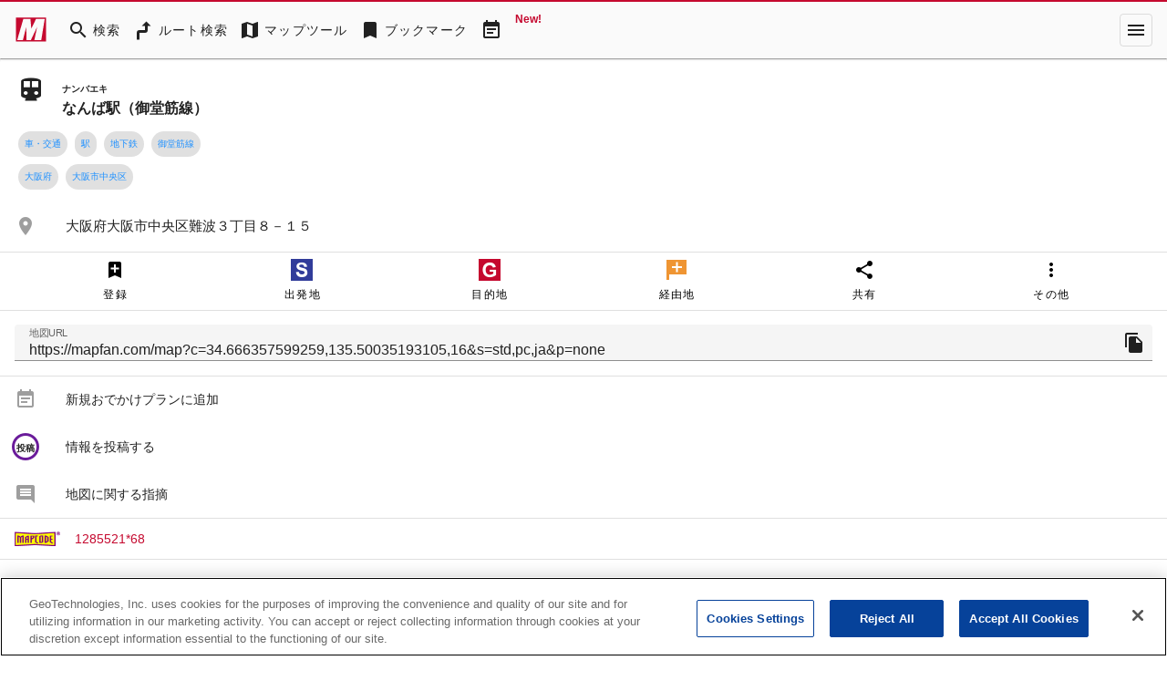

--- FILE ---
content_type: text/html; charset=utf-8
request_url: https://mapfan.com/spots/SCH,J,JBT
body_size: 49340
content:
<!DOCTYPE html><html lang="ja" data-critters-container><head><link rel="preconnect" href="https://fonts.gstatic.com" crossorigin>
    <meta charset="utf-8">
    <title>なんば駅（御堂筋線） の地図、住所、電話番号 - MapFan</title>
    <base href="/">

    <meta name="viewport" content="width=device-width, initial-scale=1">
    <style>@font-face{font-family:'Material Icons';font-style:normal;font-weight:400;src:url(https://fonts.gstatic.com/s/materialicons/v145/flUhRq6tzZclQEJ-Vdg-IuiaDsNc.woff2) format('woff2');}@font-face{font-family:'Material Icons Outlined';font-style:normal;font-weight:400;src:url(https://fonts.gstatic.com/s/materialiconsoutlined/v110/gok-H7zzDkdnRel8-DQ6KAXJ69wP1tGnf4ZGhUce.woff2) format('woff2');}.material-icons{font-family:'Material Icons';font-weight:normal;font-style:normal;font-size:24px;line-height:1;letter-spacing:normal;text-transform:none;display:inline-block;white-space:nowrap;word-wrap:normal;direction:ltr;-webkit-font-feature-settings:'liga';-webkit-font-smoothing:antialiased;}.material-icons-outlined{font-family:'Material Icons Outlined';font-weight:normal;font-style:normal;font-size:24px;line-height:1;letter-spacing:normal;text-transform:none;display:inline-block;white-space:nowrap;word-wrap:normal;direction:ltr;-webkit-font-feature-settings:'liga';-webkit-font-smoothing:antialiased;}</style>
    <style>@font-face{font-family:'Material Symbols Outlined';font-style:normal;font-weight:400;src:url(https://fonts.gstatic.com/icon/font?kit=kJF1BvYX7BgnkSrUwT8OhrdQw4oELdPIeeII9v6oDMzByHX9rA6RzaxHMPdY43zj-jCxv3fzvRNU22ZXGJpEpjC_1v-p_4MrImHCIJIZrDCvHOejddIayUlAt7ps6d743wS4CCU&skey=b8dc2088854b122f&v=v307) format('woff2');}.material-symbols-outlined{font-family:'Material Symbols Outlined';font-weight:normal;font-style:normal;font-size:24px;line-height:1;letter-spacing:normal;text-transform:none;display:inline-block;white-space:nowrap;word-wrap:normal;direction:ltr;-webkit-font-feature-settings:'liga';-webkit-font-smoothing:antialiased;}</style>
    <link rel="stylesheet" href="https://use.fontawesome.com/releases/v5.5.0/css/all.css" integrity="sha384-B4dIYHKNBt8Bc12p+WXckhzcICo0wtJAoU8YZTY5qE0Id1GSseTk6S+L3BlXeVIU" crossorigin="anonymous">
    <!-- mapfan.com に対する OneTrust Cookie 同意通知の始点 -->
    <script type="text/javascript" src="https://cdn.cookielaw.org/consent/0190e3de-7cb3-78d4-a075-f83316c2cf79/OtAutoBlock.js"></script>
    <script src="https://cdn.cookielaw.org/scripttemplates/otSDKStub.js" data-document-language="true" type="text/javascript" charset="UTF-8" data-domain-script="0190e3de-7cb3-78d4-a075-f83316c2cf79"></script>
    <script type="text/javascript">
      function OptanonWrapper() {}
    </script>
    <!-- mapfan.com に対する OneTrust Cookie 同意通知の終点 -->
    <!-- Google Tag Manager -->
    <script>
      (function(w, d, s, l, i) {
        w[l] = w[l] || [];
        w[l].push({ 'gtm.start': new Date().getTime(), event: 'gtm.js' });
        var f = d.getElementsByTagName(s)[0],
          j = d.createElement(s),
          dl = l != 'dataLayer' ? '&l=' + l : '';
        j.async = true;
        j.src = 'https://www.googletagmanager.com/gtm.js?id=' + i + dl;
        f.parentNode.insertBefore(j, f);
      })(window, document, 'script', 'dataLayer', 'GTM-N6L6THS');
    </script>
    <!-- End Google Tag Manager -->

    <!-- prebidのJSファイル -->
    <script async="async" src="https://flux-cdn.com/client/incrementp/mapfan.min.js"></script>
    <script type="text/javascript">
      window.pbjs = window.pbjs || { que: [] };
    </script>

    <script async src="https://securepubads.g.doubleclick.net/tag/js/gpt.js"></script>
    <script>
      var googletag = googletag || {};
      googletag.cmd = googletag.cmd || [];
    </script>

    <!-- Define callback function for prebid-->
    <script type="text/javascript">
      window.fluxtag = {
        readyBids: {
          prebid: false,
          amazon: false,
          google: false
        },
        failSafeTimeout: 3e3,
        isFn: function isFn(object) {
          var _t = 'Function';
          var toString = Object.prototype.toString;
          return toString.call(object) === '[object ' + _t + ']';
        },
        launchAdServer: function() {
          if (!fluxtag.readyBids.prebid || !fluxtag.readyBids.amazon) {
            return;
          }
          fluxtag.requestAdServer();
        },
        requestAdServer: function() {
          if (!fluxtag.readyBids.google) {
            fluxtag.readyBids.google = true;
            googletag.cmd.push(function() {
              if (!!pbjs.setTargetingForGPTAsync && fluxtag.isFn(pbjs.setTargetingForGPTAsync)) {
                pbjs.que.push(function() {
                  pbjs.setTargetingForGPTAsync();
                });
              }
              googletag.pubads().refresh();
            });
          }
        }
      };
    </script>
    <!-- /Define callback function -->

    <!-- Google CSA -->
    <script id="head-script"></script>

    <!-- Geniee Wrapper Head Tag -->
    <script>
      window.gnshbrequest = window.gnshbrequest || { cmd: [] };
      window.gnshbrequest.cmd.push(function() {
        window.gnshbrequest.registerPassback('1541093');
        window.gnshbrequest.preventFirstRun();
        window.gnshbrequest.forceInternalRequest();
      });
    </script>
    <script async src="https://cpt.geniee.jp/hb/v1/157826/988/wrapper.min.js"></script>
    <!-- /Geniee Wrapper Head Tag -->
  <style>@import"https://assets.mapfan.com/css/mf-font.css?uge4rb2";html{font-family:Verdana,\30d2\30e9\30ae\30ce\89d2\30b4  ProN W3,Hiragino Kaku Gothic ProN,\30e1\30a4\30ea\30aa,Meiryo,sans-serif}html{font-size:62.5%;line-height:1.5}body{font-size:1.4rem}html,body{margin:0;width:100%;height:100%}@charset "UTF-8";html{--mat-ripple-color:rgba(0, 0, 0, .1)}html{--mat-option-selected-state-label-text-color:#c5092f;--mat-option-label-text-color:rgba(0, 0, 0, .87);--mat-option-hover-state-layer-color:rgba(0, 0, 0, .04);--mat-option-focus-state-layer-color:rgba(0, 0, 0, .04);--mat-option-selected-state-layer-color:rgba(0, 0, 0, .04)}html{--mat-optgroup-label-text-color:rgba(0, 0, 0, .87)}html{--mat-full-pseudo-checkbox-selected-icon-color:#757575;--mat-full-pseudo-checkbox-selected-checkmark-color:#fafafa;--mat-full-pseudo-checkbox-unselected-icon-color:rgba(0, 0, 0, .54);--mat-full-pseudo-checkbox-disabled-selected-checkmark-color:#fafafa;--mat-full-pseudo-checkbox-disabled-unselected-icon-color:#b0b0b0;--mat-full-pseudo-checkbox-disabled-selected-icon-color:#b0b0b0;--mat-minimal-pseudo-checkbox-selected-checkmark-color:#757575;--mat-minimal-pseudo-checkbox-disabled-selected-checkmark-color:#b0b0b0}html{--mat-app-background-color:#fafafa;--mat-app-text-color:rgba(0, 0, 0, .87);--mat-app-elevation-shadow-level-0:0px 0px 0px 0px rgba(0, 0, 0, .2), 0px 0px 0px 0px rgba(0, 0, 0, .14), 0px 0px 0px 0px rgba(0, 0, 0, .12);--mat-app-elevation-shadow-level-1:0px 2px 1px -1px rgba(0, 0, 0, .2), 0px 1px 1px 0px rgba(0, 0, 0, .14), 0px 1px 3px 0px rgba(0, 0, 0, .12);--mat-app-elevation-shadow-level-2:0px 3px 1px -2px rgba(0, 0, 0, .2), 0px 2px 2px 0px rgba(0, 0, 0, .14), 0px 1px 5px 0px rgba(0, 0, 0, .12);--mat-app-elevation-shadow-level-3:0px 3px 3px -2px rgba(0, 0, 0, .2), 0px 3px 4px 0px rgba(0, 0, 0, .14), 0px 1px 8px 0px rgba(0, 0, 0, .12);--mat-app-elevation-shadow-level-4:0px 2px 4px -1px rgba(0, 0, 0, .2), 0px 4px 5px 0px rgba(0, 0, 0, .14), 0px 1px 10px 0px rgba(0, 0, 0, .12);--mat-app-elevation-shadow-level-5:0px 3px 5px -1px rgba(0, 0, 0, .2), 0px 5px 8px 0px rgba(0, 0, 0, .14), 0px 1px 14px 0px rgba(0, 0, 0, .12);--mat-app-elevation-shadow-level-6:0px 3px 5px -1px rgba(0, 0, 0, .2), 0px 6px 10px 0px rgba(0, 0, 0, .14), 0px 1px 18px 0px rgba(0, 0, 0, .12);--mat-app-elevation-shadow-level-7:0px 4px 5px -2px rgba(0, 0, 0, .2), 0px 7px 10px 1px rgba(0, 0, 0, .14), 0px 2px 16px 1px rgba(0, 0, 0, .12);--mat-app-elevation-shadow-level-8:0px 5px 5px -3px rgba(0, 0, 0, .2), 0px 8px 10px 1px rgba(0, 0, 0, .14), 0px 3px 14px 2px rgba(0, 0, 0, .12);--mat-app-elevation-shadow-level-9:0px 5px 6px -3px rgba(0, 0, 0, .2), 0px 9px 12px 1px rgba(0, 0, 0, .14), 0px 3px 16px 2px rgba(0, 0, 0, .12);--mat-app-elevation-shadow-level-10:0px 6px 6px -3px rgba(0, 0, 0, .2), 0px 10px 14px 1px rgba(0, 0, 0, .14), 0px 4px 18px 3px rgba(0, 0, 0, .12);--mat-app-elevation-shadow-level-11:0px 6px 7px -4px rgba(0, 0, 0, .2), 0px 11px 15px 1px rgba(0, 0, 0, .14), 0px 4px 20px 3px rgba(0, 0, 0, .12);--mat-app-elevation-shadow-level-12:0px 7px 8px -4px rgba(0, 0, 0, .2), 0px 12px 17px 2px rgba(0, 0, 0, .14), 0px 5px 22px 4px rgba(0, 0, 0, .12);--mat-app-elevation-shadow-level-13:0px 7px 8px -4px rgba(0, 0, 0, .2), 0px 13px 19px 2px rgba(0, 0, 0, .14), 0px 5px 24px 4px rgba(0, 0, 0, .12);--mat-app-elevation-shadow-level-14:0px 7px 9px -4px rgba(0, 0, 0, .2), 0px 14px 21px 2px rgba(0, 0, 0, .14), 0px 5px 26px 4px rgba(0, 0, 0, .12);--mat-app-elevation-shadow-level-15:0px 8px 9px -5px rgba(0, 0, 0, .2), 0px 15px 22px 2px rgba(0, 0, 0, .14), 0px 6px 28px 5px rgba(0, 0, 0, .12);--mat-app-elevation-shadow-level-16:0px 8px 10px -5px rgba(0, 0, 0, .2), 0px 16px 24px 2px rgba(0, 0, 0, .14), 0px 6px 30px 5px rgba(0, 0, 0, .12);--mat-app-elevation-shadow-level-17:0px 8px 11px -5px rgba(0, 0, 0, .2), 0px 17px 26px 2px rgba(0, 0, 0, .14), 0px 6px 32px 5px rgba(0, 0, 0, .12);--mat-app-elevation-shadow-level-18:0px 9px 11px -5px rgba(0, 0, 0, .2), 0px 18px 28px 2px rgba(0, 0, 0, .14), 0px 7px 34px 6px rgba(0, 0, 0, .12);--mat-app-elevation-shadow-level-19:0px 9px 12px -6px rgba(0, 0, 0, .2), 0px 19px 29px 2px rgba(0, 0, 0, .14), 0px 7px 36px 6px rgba(0, 0, 0, .12);--mat-app-elevation-shadow-level-20:0px 10px 13px -6px rgba(0, 0, 0, .2), 0px 20px 31px 3px rgba(0, 0, 0, .14), 0px 8px 38px 7px rgba(0, 0, 0, .12);--mat-app-elevation-shadow-level-21:0px 10px 13px -6px rgba(0, 0, 0, .2), 0px 21px 33px 3px rgba(0, 0, 0, .14), 0px 8px 40px 7px rgba(0, 0, 0, .12);--mat-app-elevation-shadow-level-22:0px 10px 14px -6px rgba(0, 0, 0, .2), 0px 22px 35px 3px rgba(0, 0, 0, .14), 0px 8px 42px 7px rgba(0, 0, 0, .12);--mat-app-elevation-shadow-level-23:0px 11px 14px -7px rgba(0, 0, 0, .2), 0px 23px 36px 3px rgba(0, 0, 0, .14), 0px 9px 44px 8px rgba(0, 0, 0, .12);--mat-app-elevation-shadow-level-24:0px 11px 15px -7px rgba(0, 0, 0, .2), 0px 24px 38px 3px rgba(0, 0, 0, .14), 0px 9px 46px 8px rgba(0, 0, 0, .12)}html{--mat-option-label-text-font:Verdana, "\30d2\30e9\30ae\30ce\89d2\30b4  ProN W3", "Hiragino Kaku Gothic ProN", "\30e1\30a4\30ea\30aa", Meiryo, sans-serif;--mat-option-label-text-line-height:1.5;--mat-option-label-text-size:1.5rem;--mat-option-label-text-tracking:normal;--mat-option-label-text-weight:500}html{--mat-optgroup-label-text-font:Verdana, "\30d2\30e9\30ae\30ce\89d2\30b4  ProN W3", "Hiragino Kaku Gothic ProN", "\30e1\30a4\30ea\30aa", Meiryo, sans-serif;--mat-optgroup-label-text-line-height:1.5;--mat-optgroup-label-text-size:1.5rem;--mat-optgroup-label-text-tracking:normal;--mat-optgroup-label-text-weight:500}html{--mdc-elevated-card-container-shape:4px;--mdc-outlined-card-container-shape:4px;--mdc-outlined-card-outline-width:1px}html{--mdc-elevated-card-container-color:white;--mdc-elevated-card-container-elevation:0px 2px 1px -1px rgba(0, 0, 0, .2), 0px 1px 1px 0px rgba(0, 0, 0, .14), 0px 1px 3px 0px rgba(0, 0, 0, .12);--mdc-outlined-card-container-color:white;--mdc-outlined-card-outline-color:rgba(0, 0, 0, .12);--mdc-outlined-card-container-elevation:0px 0px 0px 0px rgba(0, 0, 0, .2), 0px 0px 0px 0px rgba(0, 0, 0, .14), 0px 0px 0px 0px rgba(0, 0, 0, .12);--mat-card-subtitle-text-color:rgba(0, 0, 0, .54)}html{--mat-card-title-text-font:Verdana, "\30d2\30e9\30ae\30ce\89d2\30b4  ProN W3", "Hiragino Kaku Gothic ProN", "\30e1\30a4\30ea\30aa", Meiryo, sans-serif;--mat-card-title-text-line-height:1.5;--mat-card-title-text-size:2rem;--mat-card-title-text-tracking:normal;--mat-card-title-text-weight:600;--mat-card-subtitle-text-font:Verdana, "\30d2\30e9\30ae\30ce\89d2\30b4  ProN W3", "Hiragino Kaku Gothic ProN", "\30e1\30a4\30ea\30aa", Meiryo, sans-serif;--mat-card-subtitle-text-line-height:22px;--mat-card-subtitle-text-size:14px;--mat-card-subtitle-text-tracking:.0071428571em;--mat-card-subtitle-text-weight:500}html{--mdc-linear-progress-active-indicator-height:4px;--mdc-linear-progress-track-height:4px;--mdc-linear-progress-track-shape:0}html{--mdc-plain-tooltip-container-shape:4px;--mdc-plain-tooltip-supporting-text-line-height:16px}html{--mdc-plain-tooltip-container-color:#616161;--mdc-plain-tooltip-supporting-text-color:#fff}html{--mdc-plain-tooltip-supporting-text-font:Verdana, "\30d2\30e9\30ae\30ce\89d2\30b4  ProN W3", "Hiragino Kaku Gothic ProN", "\30e1\30a4\30ea\30aa", Meiryo, sans-serif;--mdc-plain-tooltip-supporting-text-size:12px;--mdc-plain-tooltip-supporting-text-weight:400;--mdc-plain-tooltip-supporting-text-tracking:.0333333333em}html{--mdc-filled-text-field-active-indicator-height:1px;--mdc-filled-text-field-focus-active-indicator-height:2px;--mdc-filled-text-field-container-shape:4px;--mdc-outlined-text-field-outline-width:1px;--mdc-outlined-text-field-focus-outline-width:2px;--mdc-outlined-text-field-container-shape:4px}html{--mdc-filled-text-field-caret-color:#c5092f;--mdc-filled-text-field-focus-active-indicator-color:#c5092f;--mdc-filled-text-field-focus-label-text-color:rgba(197, 9, 47, .87);--mdc-filled-text-field-container-color:whitesmoke;--mdc-filled-text-field-disabled-container-color:#fafafa;--mdc-filled-text-field-label-text-color:rgba(0, 0, 0, .6);--mdc-filled-text-field-hover-label-text-color:rgba(0, 0, 0, .6);--mdc-filled-text-field-disabled-label-text-color:rgba(0, 0, 0, .38);--mdc-filled-text-field-input-text-color:rgba(0, 0, 0, .87);--mdc-filled-text-field-disabled-input-text-color:rgba(0, 0, 0, .38);--mdc-filled-text-field-input-text-placeholder-color:rgba(0, 0, 0, .6);--mdc-filled-text-field-error-hover-label-text-color:#f44336;--mdc-filled-text-field-error-focus-label-text-color:#f44336;--mdc-filled-text-field-error-label-text-color:#f44336;--mdc-filled-text-field-error-caret-color:#f44336;--mdc-filled-text-field-active-indicator-color:rgba(0, 0, 0, .42);--mdc-filled-text-field-disabled-active-indicator-color:rgba(0, 0, 0, .06);--mdc-filled-text-field-hover-active-indicator-color:rgba(0, 0, 0, .87);--mdc-filled-text-field-error-active-indicator-color:#f44336;--mdc-filled-text-field-error-focus-active-indicator-color:#f44336;--mdc-filled-text-field-error-hover-active-indicator-color:#f44336;--mdc-outlined-text-field-caret-color:#c5092f;--mdc-outlined-text-field-focus-outline-color:#c5092f;--mdc-outlined-text-field-focus-label-text-color:rgba(197, 9, 47, .87);--mdc-outlined-text-field-label-text-color:rgba(0, 0, 0, .6);--mdc-outlined-text-field-hover-label-text-color:rgba(0, 0, 0, .6);--mdc-outlined-text-field-disabled-label-text-color:rgba(0, 0, 0, .38);--mdc-outlined-text-field-input-text-color:rgba(0, 0, 0, .87);--mdc-outlined-text-field-disabled-input-text-color:rgba(0, 0, 0, .38);--mdc-outlined-text-field-input-text-placeholder-color:rgba(0, 0, 0, .6);--mdc-outlined-text-field-error-caret-color:#f44336;--mdc-outlined-text-field-error-focus-label-text-color:#f44336;--mdc-outlined-text-field-error-label-text-color:#f44336;--mdc-outlined-text-field-error-hover-label-text-color:#f44336;--mdc-outlined-text-field-outline-color:rgba(0, 0, 0, .38);--mdc-outlined-text-field-disabled-outline-color:rgba(0, 0, 0, .06);--mdc-outlined-text-field-hover-outline-color:rgba(0, 0, 0, .87);--mdc-outlined-text-field-error-focus-outline-color:#f44336;--mdc-outlined-text-field-error-hover-outline-color:#f44336;--mdc-outlined-text-field-error-outline-color:#f44336;--mat-form-field-focus-select-arrow-color:rgba(197, 9, 47, .87);--mat-form-field-disabled-input-text-placeholder-color:rgba(0, 0, 0, .38);--mat-form-field-state-layer-color:rgba(0, 0, 0, .87);--mat-form-field-error-text-color:#f44336;--mat-form-field-select-option-text-color:inherit;--mat-form-field-select-disabled-option-text-color:GrayText;--mat-form-field-leading-icon-color:unset;--mat-form-field-disabled-leading-icon-color:unset;--mat-form-field-trailing-icon-color:unset;--mat-form-field-disabled-trailing-icon-color:unset;--mat-form-field-error-focus-trailing-icon-color:unset;--mat-form-field-error-hover-trailing-icon-color:unset;--mat-form-field-error-trailing-icon-color:unset;--mat-form-field-enabled-select-arrow-color:rgba(0, 0, 0, .54);--mat-form-field-disabled-select-arrow-color:rgba(0, 0, 0, .38);--mat-form-field-hover-state-layer-opacity:.04;--mat-form-field-focus-state-layer-opacity:.08}html{--mat-form-field-container-height:56px;--mat-form-field-filled-label-display:block;--mat-form-field-container-vertical-padding:16px;--mat-form-field-filled-with-label-container-padding-top:24px;--mat-form-field-filled-with-label-container-padding-bottom:8px}html{--mdc-filled-text-field-label-text-font:Verdana, "\30d2\30e9\30ae\30ce\89d2\30b4  ProN W3", "Hiragino Kaku Gothic ProN", "\30e1\30a4\30ea\30aa", Meiryo, sans-serif;--mdc-filled-text-field-label-text-size:1.5rem;--mdc-filled-text-field-label-text-tracking:normal;--mdc-filled-text-field-label-text-weight:500;--mdc-outlined-text-field-label-text-font:Verdana, "\30d2\30e9\30ae\30ce\89d2\30b4  ProN W3", "Hiragino Kaku Gothic ProN", "\30e1\30a4\30ea\30aa", Meiryo, sans-serif;--mdc-outlined-text-field-label-text-size:1.5rem;--mdc-outlined-text-field-label-text-tracking:normal;--mdc-outlined-text-field-label-text-weight:500;--mat-form-field-container-text-font:Verdana, "\30d2\30e9\30ae\30ce\89d2\30b4  ProN W3", "Hiragino Kaku Gothic ProN", "\30e1\30a4\30ea\30aa", Meiryo, sans-serif;--mat-form-field-container-text-line-height:1.5;--mat-form-field-container-text-size:1.5rem;--mat-form-field-container-text-tracking:normal;--mat-form-field-container-text-weight:500;--mat-form-field-outlined-label-text-populated-size:1.5rem;--mat-form-field-subscript-text-font:Verdana, "\30d2\30e9\30ae\30ce\89d2\30b4  ProN W3", "Hiragino Kaku Gothic ProN", "\30e1\30a4\30ea\30aa", Meiryo, sans-serif;--mat-form-field-subscript-text-line-height:20px;--mat-form-field-subscript-text-size:12px;--mat-form-field-subscript-text-tracking:.0333333333em;--mat-form-field-subscript-text-weight:400}html{--mat-select-container-elevation-shadow:0px 5px 5px -3px rgba(0, 0, 0, .2), 0px 8px 10px 1px rgba(0, 0, 0, .14), 0px 3px 14px 2px rgba(0, 0, 0, .12)}html{--mat-select-panel-background-color:white;--mat-select-enabled-trigger-text-color:rgba(0, 0, 0, .87);--mat-select-disabled-trigger-text-color:rgba(0, 0, 0, .38);--mat-select-placeholder-text-color:rgba(0, 0, 0, .6);--mat-select-enabled-arrow-color:rgba(0, 0, 0, .54);--mat-select-disabled-arrow-color:rgba(0, 0, 0, .38);--mat-select-focused-arrow-color:rgba(197, 9, 47, .87);--mat-select-invalid-arrow-color:rgba(244, 67, 54, .87)}html{--mat-select-arrow-transform:translateY(-8px)}html{--mat-select-trigger-text-font:Verdana, "\30d2\30e9\30ae\30ce\89d2\30b4  ProN W3", "Hiragino Kaku Gothic ProN", "\30e1\30a4\30ea\30aa", Meiryo, sans-serif;--mat-select-trigger-text-line-height:1.5;--mat-select-trigger-text-size:1.5rem;--mat-select-trigger-text-tracking:normal;--mat-select-trigger-text-weight:500}html{--mat-autocomplete-container-shape:4px;--mat-autocomplete-container-elevation-shadow:0px 5px 5px -3px rgba(0, 0, 0, .2), 0px 8px 10px 1px rgba(0, 0, 0, .14), 0px 3px 14px 2px rgba(0, 0, 0, .12)}html{--mat-autocomplete-background-color:white}html{--mdc-dialog-container-shape:4px;--mat-dialog-container-elevation-shadow:0px 11px 15px -7px rgba(0, 0, 0, .2), 0px 24px 38px 3px rgba(0, 0, 0, .14), 0px 9px 46px 8px rgba(0, 0, 0, .12);--mat-dialog-container-max-width:80vw;--mat-dialog-container-small-max-width:80vw;--mat-dialog-container-min-width:0;--mat-dialog-actions-alignment:start;--mat-dialog-actions-padding:8px;--mat-dialog-content-padding:20px 24px;--mat-dialog-with-actions-content-padding:20px 24px;--mat-dialog-headline-padding:0 24px 9px}html{--mdc-dialog-container-color:white;--mdc-dialog-subhead-color:rgba(0, 0, 0, .87);--mdc-dialog-supporting-text-color:rgba(0, 0, 0, .6)}html{--mdc-dialog-subhead-font:Verdana, "\30d2\30e9\30ae\30ce\89d2\30b4  ProN W3", "Hiragino Kaku Gothic ProN", "\30e1\30a4\30ea\30aa", Meiryo, sans-serif;--mdc-dialog-subhead-line-height:1.5;--mdc-dialog-subhead-size:2rem;--mdc-dialog-subhead-weight:600;--mdc-dialog-subhead-tracking:normal;--mdc-dialog-supporting-text-font:Verdana, "\30d2\30e9\30ae\30ce\89d2\30b4  ProN W3", "Hiragino Kaku Gothic ProN", "\30e1\30a4\30ea\30aa", Meiryo, sans-serif;--mdc-dialog-supporting-text-line-height:1.5;--mdc-dialog-supporting-text-size:1.5rem;--mdc-dialog-supporting-text-weight:500;--mdc-dialog-supporting-text-tracking:normal}html{--mdc-switch-disabled-selected-icon-opacity:.38;--mdc-switch-disabled-track-opacity:.12;--mdc-switch-disabled-unselected-icon-opacity:.38;--mdc-switch-handle-height:20px;--mdc-switch-handle-shape:10px;--mdc-switch-handle-width:20px;--mdc-switch-selected-icon-size:18px;--mdc-switch-track-height:14px;--mdc-switch-track-shape:7px;--mdc-switch-track-width:36px;--mdc-switch-unselected-icon-size:18px;--mdc-switch-selected-focus-state-layer-opacity:.12;--mdc-switch-selected-hover-state-layer-opacity:.04;--mdc-switch-selected-pressed-state-layer-opacity:.1;--mdc-switch-unselected-focus-state-layer-opacity:.12;--mdc-switch-unselected-hover-state-layer-opacity:.04;--mdc-switch-unselected-pressed-state-layer-opacity:.1}html{--mdc-switch-selected-focus-state-layer-color:#e4223d;--mdc-switch-selected-handle-color:#e4223d;--mdc-switch-selected-hover-state-layer-color:#e4223d;--mdc-switch-selected-pressed-state-layer-color:#e4223d;--mdc-switch-selected-focus-handle-color:#b60023;--mdc-switch-selected-hover-handle-color:#b60023;--mdc-switch-selected-pressed-handle-color:#b60023;--mdc-switch-selected-focus-track-color:#e26c77;--mdc-switch-selected-hover-track-color:#e26c77;--mdc-switch-selected-pressed-track-color:#e26c77;--mdc-switch-selected-track-color:#e26c77;--mdc-switch-disabled-selected-handle-color:#424242;--mdc-switch-disabled-selected-icon-color:#fff;--mdc-switch-disabled-selected-track-color:#424242;--mdc-switch-disabled-unselected-handle-color:#424242;--mdc-switch-disabled-unselected-icon-color:#fff;--mdc-switch-disabled-unselected-track-color:#424242;--mdc-switch-handle-surface-color:#fff;--mdc-switch-selected-icon-color:#fff;--mdc-switch-unselected-focus-handle-color:#212121;--mdc-switch-unselected-focus-state-layer-color:#424242;--mdc-switch-unselected-focus-track-color:#e0e0e0;--mdc-switch-unselected-handle-color:#616161;--mdc-switch-unselected-hover-handle-color:#212121;--mdc-switch-unselected-hover-state-layer-color:#424242;--mdc-switch-unselected-hover-track-color:#e0e0e0;--mdc-switch-unselected-icon-color:#fff;--mdc-switch-unselected-pressed-handle-color:#212121;--mdc-switch-unselected-pressed-state-layer-color:#424242;--mdc-switch-unselected-pressed-track-color:#e0e0e0;--mdc-switch-unselected-track-color:#e0e0e0;--mdc-switch-handle-elevation-shadow:0px 2px 1px -1px rgba(0, 0, 0, .2), 0px 1px 1px 0px rgba(0, 0, 0, .14), 0px 1px 3px 0px rgba(0, 0, 0, .12);--mdc-switch-disabled-handle-elevation-shadow:0px 0px 0px 0px rgba(0, 0, 0, .2), 0px 0px 0px 0px rgba(0, 0, 0, .14), 0px 0px 0px 0px rgba(0, 0, 0, .12);--mdc-switch-disabled-label-text-color:rgba(0, 0, 0, .38)}html{--mdc-switch-state-layer-size:40px}html{--mdc-radio-disabled-selected-icon-opacity:.38;--mdc-radio-disabled-unselected-icon-opacity:.38;--mdc-radio-state-layer-size:40px}html{--mdc-radio-state-layer-size:40px;--mat-radio-touch-target-display:block}html{--mat-radio-label-text-font:Verdana, "\30d2\30e9\30ae\30ce\89d2\30b4  ProN W3", "Hiragino Kaku Gothic ProN", "\30e1\30a4\30ea\30aa", Meiryo, sans-serif;--mat-radio-label-text-line-height:20px;--mat-radio-label-text-size:14px;--mat-radio-label-text-tracking:.0178571429em;--mat-radio-label-text-weight:400}html{--mdc-slider-active-track-height:6px;--mdc-slider-active-track-shape:9999px;--mdc-slider-handle-height:20px;--mdc-slider-handle-shape:50%;--mdc-slider-handle-width:20px;--mdc-slider-inactive-track-height:4px;--mdc-slider-inactive-track-shape:9999px;--mdc-slider-with-overlap-handle-outline-width:1px;--mdc-slider-with-tick-marks-active-container-opacity:.6;--mdc-slider-with-tick-marks-container-shape:50%;--mdc-slider-with-tick-marks-container-size:2px;--mdc-slider-with-tick-marks-inactive-container-opacity:.6;--mdc-slider-handle-elevation:0px 2px 1px -1px rgba(0, 0, 0, .2), 0px 1px 1px 0px rgba(0, 0, 0, .14), 0px 1px 3px 0px rgba(0, 0, 0, .12);--mat-slider-value-indicator-width:auto;--mat-slider-value-indicator-height:32px;--mat-slider-value-indicator-caret-display:block;--mat-slider-value-indicator-border-radius:4px;--mat-slider-value-indicator-padding:0 12px;--mat-slider-value-indicator-text-transform:none;--mat-slider-value-indicator-container-transform:translateX(-50%)}html{--mdc-slider-handle-color:#c5092f;--mdc-slider-focus-handle-color:#c5092f;--mdc-slider-hover-handle-color:#c5092f;--mdc-slider-active-track-color:#c5092f;--mdc-slider-inactive-track-color:#c5092f;--mdc-slider-with-tick-marks-inactive-container-color:#c5092f;--mdc-slider-with-tick-marks-active-container-color:rgba(255, 255, 255, .87);--mdc-slider-disabled-active-track-color:#000;--mdc-slider-disabled-handle-color:#000;--mdc-slider-disabled-inactive-track-color:#000;--mdc-slider-label-container-color:#000;--mdc-slider-label-label-text-color:#fff;--mdc-slider-with-overlap-handle-outline-color:#fff;--mdc-slider-with-tick-marks-disabled-container-color:#000;--mat-slider-ripple-color:#c5092f;--mat-slider-hover-state-layer-color:rgba(197, 9, 47, .05);--mat-slider-focus-state-layer-color:rgba(197, 9, 47, .2);--mat-slider-value-indicator-opacity:.6}html{--mdc-slider-label-label-text-font:Verdana, "\30d2\30e9\30ae\30ce\89d2\30b4  ProN W3", "Hiragino Kaku Gothic ProN", "\30e1\30a4\30ea\30aa", Meiryo, sans-serif;--mdc-slider-label-label-text-size:14px;--mdc-slider-label-label-text-line-height:22px;--mdc-slider-label-label-text-tracking:.0071428571em;--mdc-slider-label-label-text-weight:500}html{--mat-menu-container-shape:4px;--mat-menu-divider-bottom-spacing:0;--mat-menu-divider-top-spacing:0;--mat-menu-item-spacing:16px;--mat-menu-item-icon-size:24px;--mat-menu-item-leading-spacing:16px;--mat-menu-item-trailing-spacing:16px;--mat-menu-item-with-icon-leading-spacing:16px;--mat-menu-item-with-icon-trailing-spacing:16px;--mat-menu-base-elevation-level:8}html{--mat-menu-item-label-text-color:rgba(0, 0, 0, .87);--mat-menu-item-icon-color:rgba(0, 0, 0, .87);--mat-menu-item-hover-state-layer-color:rgba(0, 0, 0, .04);--mat-menu-item-focus-state-layer-color:rgba(0, 0, 0, .04);--mat-menu-container-color:white;--mat-menu-divider-color:rgba(0, 0, 0, .12)}html{--mat-menu-item-label-text-font:Verdana, "\30d2\30e9\30ae\30ce\89d2\30b4  ProN W3", "Hiragino Kaku Gothic ProN", "\30e1\30a4\30ea\30aa", Meiryo, sans-serif;--mat-menu-item-label-text-size:1.5rem;--mat-menu-item-label-text-tracking:normal;--mat-menu-item-label-text-line-height:1.5;--mat-menu-item-label-text-weight:500}html{--mdc-list-list-item-container-shape:0;--mdc-list-list-item-leading-avatar-shape:50%;--mdc-list-list-item-container-color:transparent;--mdc-list-list-item-selected-container-color:transparent;--mdc-list-list-item-leading-avatar-color:transparent;--mdc-list-list-item-leading-icon-size:24px;--mdc-list-list-item-leading-avatar-size:40px;--mdc-list-list-item-trailing-icon-size:24px;--mdc-list-list-item-disabled-state-layer-color:transparent;--mdc-list-list-item-disabled-state-layer-opacity:0;--mdc-list-list-item-disabled-label-text-opacity:.38;--mdc-list-list-item-disabled-leading-icon-opacity:.38;--mdc-list-list-item-disabled-trailing-icon-opacity:.38;--mat-list-active-indicator-color:transparent;--mat-list-active-indicator-shape:4px}html{--mdc-list-list-item-label-text-color:rgba(0, 0, 0, .87);--mdc-list-list-item-supporting-text-color:rgba(0, 0, 0, .54);--mdc-list-list-item-leading-icon-color:rgba(0, 0, 0, .38);--mdc-list-list-item-trailing-supporting-text-color:rgba(0, 0, 0, .38);--mdc-list-list-item-trailing-icon-color:rgba(0, 0, 0, .38);--mdc-list-list-item-selected-trailing-icon-color:rgba(0, 0, 0, .38);--mdc-list-list-item-disabled-label-text-color:black;--mdc-list-list-item-disabled-leading-icon-color:black;--mdc-list-list-item-disabled-trailing-icon-color:black;--mdc-list-list-item-hover-label-text-color:rgba(0, 0, 0, .87);--mdc-list-list-item-hover-leading-icon-color:rgba(0, 0, 0, .38);--mdc-list-list-item-hover-trailing-icon-color:rgba(0, 0, 0, .38);--mdc-list-list-item-focus-label-text-color:rgba(0, 0, 0, .87);--mdc-list-list-item-hover-state-layer-color:black;--mdc-list-list-item-hover-state-layer-opacity:.04;--mdc-list-list-item-focus-state-layer-color:black;--mdc-list-list-item-focus-state-layer-opacity:.12}html{--mdc-list-list-item-one-line-container-height:48px;--mdc-list-list-item-two-line-container-height:64px;--mdc-list-list-item-three-line-container-height:88px;--mat-list-list-item-leading-icon-start-space:16px;--mat-list-list-item-leading-icon-end-space:32px}html{--mdc-list-list-item-label-text-font:Verdana, "\30d2\30e9\30ae\30ce\89d2\30b4  ProN W3", "Hiragino Kaku Gothic ProN", "\30e1\30a4\30ea\30aa", Meiryo, sans-serif;--mdc-list-list-item-label-text-line-height:1.5;--mdc-list-list-item-label-text-size:1.5rem;--mdc-list-list-item-label-text-tracking:normal;--mdc-list-list-item-label-text-weight:500;--mdc-list-list-item-supporting-text-font:Verdana, "\30d2\30e9\30ae\30ce\89d2\30b4  ProN W3", "Hiragino Kaku Gothic ProN", "\30e1\30a4\30ea\30aa", Meiryo, sans-serif;--mdc-list-list-item-supporting-text-line-height:20px;--mdc-list-list-item-supporting-text-size:14px;--mdc-list-list-item-supporting-text-tracking:.0178571429em;--mdc-list-list-item-supporting-text-weight:400;--mdc-list-list-item-trailing-supporting-text-font:Verdana, "\30d2\30e9\30ae\30ce\89d2\30b4  ProN W3", "Hiragino Kaku Gothic ProN", "\30e1\30a4\30ea\30aa", Meiryo, sans-serif;--mdc-list-list-item-trailing-supporting-text-line-height:20px;--mdc-list-list-item-trailing-supporting-text-size:12px;--mdc-list-list-item-trailing-supporting-text-tracking:.0333333333em;--mdc-list-list-item-trailing-supporting-text-weight:400}html{--mat-paginator-container-text-color:rgba(0, 0, 0, .87);--mat-paginator-container-background-color:white;--mat-paginator-enabled-icon-color:rgba(0, 0, 0, .54);--mat-paginator-disabled-icon-color:rgba(0, 0, 0, .12)}html{--mat-paginator-container-size:56px;--mat-paginator-form-field-container-height:40px;--mat-paginator-form-field-container-vertical-padding:8px;--mat-paginator-touch-target-display:block}html{--mat-paginator-container-text-font:Verdana, "\30d2\30e9\30ae\30ce\89d2\30b4  ProN W3", "Hiragino Kaku Gothic ProN", "\30e1\30a4\30ea\30aa", Meiryo, sans-serif;--mat-paginator-container-text-line-height:20px;--mat-paginator-container-text-size:12px;--mat-paginator-container-text-tracking:.0333333333em;--mat-paginator-container-text-weight:400;--mat-paginator-select-trigger-text-size:12px}html{--mdc-secondary-navigation-tab-container-height:48px;--mdc-tab-indicator-active-indicator-height:2px;--mdc-tab-indicator-active-indicator-shape:0;--mat-tab-header-divider-color:transparent;--mat-tab-header-divider-height:0}html{--mdc-checkbox-disabled-selected-checkmark-color:#fff;--mdc-checkbox-selected-focus-state-layer-opacity:.16;--mdc-checkbox-selected-hover-state-layer-opacity:.04;--mdc-checkbox-selected-pressed-state-layer-opacity:.16;--mdc-checkbox-unselected-focus-state-layer-opacity:.16;--mdc-checkbox-unselected-hover-state-layer-opacity:.04;--mdc-checkbox-unselected-pressed-state-layer-opacity:.16}html{--mdc-checkbox-disabled-selected-icon-color:rgba(0, 0, 0, .38);--mdc-checkbox-disabled-unselected-icon-color:rgba(0, 0, 0, .38);--mdc-checkbox-selected-checkmark-color:white;--mdc-checkbox-selected-focus-icon-color:#757575;--mdc-checkbox-selected-hover-icon-color:#757575;--mdc-checkbox-selected-icon-color:#757575;--mdc-checkbox-selected-pressed-icon-color:#757575;--mdc-checkbox-unselected-focus-icon-color:#212121;--mdc-checkbox-unselected-hover-icon-color:#212121;--mdc-checkbox-unselected-icon-color:rgba(0, 0, 0, .54);--mdc-checkbox-selected-focus-state-layer-color:#757575;--mdc-checkbox-selected-hover-state-layer-color:#757575;--mdc-checkbox-selected-pressed-state-layer-color:#757575;--mdc-checkbox-unselected-focus-state-layer-color:black;--mdc-checkbox-unselected-hover-state-layer-color:black;--mdc-checkbox-unselected-pressed-state-layer-color:black;--mat-checkbox-disabled-label-color:rgba(0, 0, 0, .38);--mat-checkbox-label-text-color:rgba(0, 0, 0, .87)}html{--mdc-checkbox-state-layer-size:40px;--mat-checkbox-touch-target-display:block}html{--mat-checkbox-label-text-font:Verdana, "\30d2\30e9\30ae\30ce\89d2\30b4  ProN W3", "Hiragino Kaku Gothic ProN", "\30e1\30a4\30ea\30aa", Meiryo, sans-serif;--mat-checkbox-label-text-line-height:20px;--mat-checkbox-label-text-size:14px;--mat-checkbox-label-text-tracking:.0178571429em;--mat-checkbox-label-text-weight:400}html{--mdc-text-button-container-shape:4px;--mdc-text-button-keep-touch-target:false;--mdc-filled-button-container-shape:4px;--mdc-filled-button-keep-touch-target:false;--mdc-protected-button-container-shape:4px;--mdc-protected-button-container-elevation-shadow:0px 3px 1px -2px rgba(0, 0, 0, .2), 0px 2px 2px 0px rgba(0, 0, 0, .14), 0px 1px 5px 0px rgba(0, 0, 0, .12);--mdc-protected-button-disabled-container-elevation-shadow:0px 0px 0px 0px rgba(0, 0, 0, .2), 0px 0px 0px 0px rgba(0, 0, 0, .14), 0px 0px 0px 0px rgba(0, 0, 0, .12);--mdc-protected-button-focus-container-elevation-shadow:0px 2px 4px -1px rgba(0, 0, 0, .2), 0px 4px 5px 0px rgba(0, 0, 0, .14), 0px 1px 10px 0px rgba(0, 0, 0, .12);--mdc-protected-button-hover-container-elevation-shadow:0px 2px 4px -1px rgba(0, 0, 0, .2), 0px 4px 5px 0px rgba(0, 0, 0, .14), 0px 1px 10px 0px rgba(0, 0, 0, .12);--mdc-protected-button-pressed-container-elevation-shadow:0px 5px 5px -3px rgba(0, 0, 0, .2), 0px 8px 10px 1px rgba(0, 0, 0, .14), 0px 3px 14px 2px rgba(0, 0, 0, .12);--mdc-outlined-button-keep-touch-target:false;--mdc-outlined-button-outline-width:1px;--mdc-outlined-button-container-shape:4px;--mat-text-button-horizontal-padding:8px;--mat-text-button-with-icon-horizontal-padding:8px;--mat-text-button-icon-spacing:8px;--mat-text-button-icon-offset:0;--mat-filled-button-horizontal-padding:16px;--mat-filled-button-icon-spacing:8px;--mat-filled-button-icon-offset:-4px;--mat-protected-button-horizontal-padding:16px;--mat-protected-button-icon-spacing:8px;--mat-protected-button-icon-offset:-4px;--mat-outlined-button-horizontal-padding:15px;--mat-outlined-button-icon-spacing:8px;--mat-outlined-button-icon-offset:-4px}html{--mdc-text-button-label-text-color:black;--mdc-text-button-disabled-label-text-color:rgba(0, 0, 0, .38);--mat-text-button-state-layer-color:black;--mat-text-button-disabled-state-layer-color:black;--mat-text-button-ripple-color:rgba(0, 0, 0, .1);--mat-text-button-hover-state-layer-opacity:.04;--mat-text-button-focus-state-layer-opacity:.12;--mat-text-button-pressed-state-layer-opacity:.12;--mdc-filled-button-container-color:white;--mdc-filled-button-label-text-color:black;--mdc-filled-button-disabled-container-color:rgba(0, 0, 0, .12);--mdc-filled-button-disabled-label-text-color:rgba(0, 0, 0, .38);--mat-filled-button-state-layer-color:black;--mat-filled-button-disabled-state-layer-color:black;--mat-filled-button-ripple-color:rgba(0, 0, 0, .1);--mat-filled-button-hover-state-layer-opacity:.04;--mat-filled-button-focus-state-layer-opacity:.12;--mat-filled-button-pressed-state-layer-opacity:.12;--mdc-protected-button-container-color:white;--mdc-protected-button-label-text-color:black;--mdc-protected-button-disabled-container-color:rgba(0, 0, 0, .12);--mdc-protected-button-disabled-label-text-color:rgba(0, 0, 0, .38);--mat-protected-button-state-layer-color:black;--mat-protected-button-disabled-state-layer-color:black;--mat-protected-button-ripple-color:rgba(0, 0, 0, .1);--mat-protected-button-hover-state-layer-opacity:.04;--mat-protected-button-focus-state-layer-opacity:.12;--mat-protected-button-pressed-state-layer-opacity:.12;--mdc-outlined-button-disabled-outline-color:rgba(0, 0, 0, .12);--mdc-outlined-button-disabled-label-text-color:rgba(0, 0, 0, .38);--mdc-outlined-button-label-text-color:black;--mdc-outlined-button-outline-color:rgba(0, 0, 0, .12);--mat-outlined-button-state-layer-color:black;--mat-outlined-button-disabled-state-layer-color:black;--mat-outlined-button-ripple-color:rgba(0, 0, 0, .1);--mat-outlined-button-hover-state-layer-opacity:.04;--mat-outlined-button-focus-state-layer-opacity:.12;--mat-outlined-button-pressed-state-layer-opacity:.12}html{--mdc-text-button-container-height:36px;--mdc-filled-button-container-height:36px;--mdc-protected-button-container-height:36px;--mdc-outlined-button-container-height:36px;--mat-text-button-touch-target-display:block;--mat-filled-button-touch-target-display:block;--mat-protected-button-touch-target-display:block;--mat-outlined-button-touch-target-display:block}html{--mdc-text-button-label-text-font:Verdana, "\30d2\30e9\30ae\30ce\89d2\30b4  ProN W3", "Hiragino Kaku Gothic ProN", "\30e1\30a4\30ea\30aa", Meiryo, sans-serif;--mdc-text-button-label-text-size:14px;--mdc-text-button-label-text-tracking:.0892857143em;--mdc-text-button-label-text-weight:500;--mdc-text-button-label-text-transform:none;--mdc-filled-button-label-text-font:Verdana, "\30d2\30e9\30ae\30ce\89d2\30b4  ProN W3", "Hiragino Kaku Gothic ProN", "\30e1\30a4\30ea\30aa", Meiryo, sans-serif;--mdc-filled-button-label-text-size:14px;--mdc-filled-button-label-text-tracking:.0892857143em;--mdc-filled-button-label-text-weight:500;--mdc-filled-button-label-text-transform:none;--mdc-protected-button-label-text-font:Verdana, "\30d2\30e9\30ae\30ce\89d2\30b4  ProN W3", "Hiragino Kaku Gothic ProN", "\30e1\30a4\30ea\30aa", Meiryo, sans-serif;--mdc-protected-button-label-text-size:14px;--mdc-protected-button-label-text-tracking:.0892857143em;--mdc-protected-button-label-text-weight:500;--mdc-protected-button-label-text-transform:none;--mdc-outlined-button-label-text-font:Verdana, "\30d2\30e9\30ae\30ce\89d2\30b4  ProN W3", "Hiragino Kaku Gothic ProN", "\30e1\30a4\30ea\30aa", Meiryo, sans-serif;--mdc-outlined-button-label-text-size:14px;--mdc-outlined-button-label-text-tracking:.0892857143em;--mdc-outlined-button-label-text-weight:500;--mdc-outlined-button-label-text-transform:none}html{--mdc-icon-button-icon-size:24px}html{--mdc-icon-button-icon-color:inherit;--mdc-icon-button-disabled-icon-color:rgba(0, 0, 0, .38);--mat-icon-button-state-layer-color:black;--mat-icon-button-disabled-state-layer-color:black;--mat-icon-button-ripple-color:rgba(0, 0, 0, .1);--mat-icon-button-hover-state-layer-opacity:.04;--mat-icon-button-focus-state-layer-opacity:.12;--mat-icon-button-pressed-state-layer-opacity:.12}html{--mat-icon-button-touch-target-display:block}html{--mdc-fab-container-shape:50%;--mdc-fab-container-elevation-shadow:0px 3px 5px -1px rgba(0, 0, 0, .2), 0px 6px 10px 0px rgba(0, 0, 0, .14), 0px 1px 18px 0px rgba(0, 0, 0, .12);--mdc-fab-focus-container-elevation-shadow:0px 5px 5px -3px rgba(0, 0, 0, .2), 0px 8px 10px 1px rgba(0, 0, 0, .14), 0px 3px 14px 2px rgba(0, 0, 0, .12);--mdc-fab-hover-container-elevation-shadow:0px 5px 5px -3px rgba(0, 0, 0, .2), 0px 8px 10px 1px rgba(0, 0, 0, .14), 0px 3px 14px 2px rgba(0, 0, 0, .12);--mdc-fab-pressed-container-elevation-shadow:0px 7px 8px -4px rgba(0, 0, 0, .2), 0px 12px 17px 2px rgba(0, 0, 0, .14), 0px 5px 22px 4px rgba(0, 0, 0, .12);--mdc-fab-small-container-shape:50%;--mdc-fab-small-container-elevation-shadow:0px 3px 5px -1px rgba(0, 0, 0, .2), 0px 6px 10px 0px rgba(0, 0, 0, .14), 0px 1px 18px 0px rgba(0, 0, 0, .12);--mdc-fab-small-focus-container-elevation-shadow:0px 5px 5px -3px rgba(0, 0, 0, .2), 0px 8px 10px 1px rgba(0, 0, 0, .14), 0px 3px 14px 2px rgba(0, 0, 0, .12);--mdc-fab-small-hover-container-elevation-shadow:0px 5px 5px -3px rgba(0, 0, 0, .2), 0px 8px 10px 1px rgba(0, 0, 0, .14), 0px 3px 14px 2px rgba(0, 0, 0, .12);--mdc-fab-small-pressed-container-elevation-shadow:0px 7px 8px -4px rgba(0, 0, 0, .2), 0px 12px 17px 2px rgba(0, 0, 0, .14), 0px 5px 22px 4px rgba(0, 0, 0, .12);--mdc-extended-fab-container-height:48px;--mdc-extended-fab-container-shape:24px;--mdc-extended-fab-container-elevation-shadow:0px 3px 5px -1px rgba(0, 0, 0, .2), 0px 6px 10px 0px rgba(0, 0, 0, .14), 0px 1px 18px 0px rgba(0, 0, 0, .12);--mdc-extended-fab-focus-container-elevation-shadow:0px 5px 5px -3px rgba(0, 0, 0, .2), 0px 8px 10px 1px rgba(0, 0, 0, .14), 0px 3px 14px 2px rgba(0, 0, 0, .12);--mdc-extended-fab-hover-container-elevation-shadow:0px 5px 5px -3px rgba(0, 0, 0, .2), 0px 8px 10px 1px rgba(0, 0, 0, .14), 0px 3px 14px 2px rgba(0, 0, 0, .12);--mdc-extended-fab-pressed-container-elevation-shadow:0px 7px 8px -4px rgba(0, 0, 0, .2), 0px 12px 17px 2px rgba(0, 0, 0, .14), 0px 5px 22px 4px rgba(0, 0, 0, .12)}html{--mdc-fab-container-color:white;--mat-fab-foreground-color:black;--mat-fab-state-layer-color:black;--mat-fab-disabled-state-layer-color:black;--mat-fab-ripple-color:rgba(0, 0, 0, .1);--mat-fab-hover-state-layer-opacity:.04;--mat-fab-focus-state-layer-opacity:.12;--mat-fab-pressed-state-layer-opacity:.12;--mat-fab-disabled-state-container-color:rgba(0, 0, 0, .12);--mat-fab-disabled-state-foreground-color:rgba(0, 0, 0, .38);--mdc-fab-small-container-color:white;--mat-fab-small-foreground-color:black;--mat-fab-small-state-layer-color:black;--mat-fab-small-disabled-state-layer-color:black;--mat-fab-small-ripple-color:rgba(0, 0, 0, .1);--mat-fab-small-hover-state-layer-opacity:.04;--mat-fab-small-focus-state-layer-opacity:.12;--mat-fab-small-pressed-state-layer-opacity:.12;--mat-fab-small-disabled-state-container-color:rgba(0, 0, 0, .12);--mat-fab-small-disabled-state-foreground-color:rgba(0, 0, 0, .38)}html{--mat-fab-touch-target-display:block;--mat-fab-small-touch-target-display:block}html{--mdc-extended-fab-label-text-font:Verdana, "\30d2\30e9\30ae\30ce\89d2\30b4  ProN W3", "Hiragino Kaku Gothic ProN", "\30e1\30a4\30ea\30aa", Meiryo, sans-serif;--mdc-extended-fab-label-text-size:14px;--mdc-extended-fab-label-text-tracking:.0892857143em;--mdc-extended-fab-label-text-weight:500}html{--mdc-snackbar-container-shape:4px}html{--mdc-snackbar-container-color:#333333;--mdc-snackbar-supporting-text-color:rgba(255, 255, 255, .87);--mat-snack-bar-button-color:#757575}html{--mdc-snackbar-supporting-text-font:Verdana, "\30d2\30e9\30ae\30ce\89d2\30b4  ProN W3", "Hiragino Kaku Gothic ProN", "\30e1\30a4\30ea\30aa", Meiryo, sans-serif;--mdc-snackbar-supporting-text-line-height:20px;--mdc-snackbar-supporting-text-size:14px;--mdc-snackbar-supporting-text-weight:400}html{--mat-table-row-item-outline-width:1px}html{--mat-table-background-color:white;--mat-table-header-headline-color:rgba(0, 0, 0, .87);--mat-table-row-item-label-text-color:rgba(0, 0, 0, .87);--mat-table-row-item-outline-color:rgba(0, 0, 0, .12)}html{--mat-table-header-container-height:56px;--mat-table-footer-container-height:52px;--mat-table-row-item-container-height:52px}html{--mat-table-header-headline-font:Verdana, "\30d2\30e9\30ae\30ce\89d2\30b4  ProN W3", "Hiragino Kaku Gothic ProN", "\30e1\30a4\30ea\30aa", Meiryo, sans-serif;--mat-table-header-headline-line-height:22px;--mat-table-header-headline-size:14px;--mat-table-header-headline-weight:500;--mat-table-header-headline-tracking:.0071428571em;--mat-table-row-item-label-text-font:Verdana, "\30d2\30e9\30ae\30ce\89d2\30b4  ProN W3", "Hiragino Kaku Gothic ProN", "\30e1\30a4\30ea\30aa", Meiryo, sans-serif;--mat-table-row-item-label-text-line-height:20px;--mat-table-row-item-label-text-size:14px;--mat-table-row-item-label-text-weight:400;--mat-table-row-item-label-text-tracking:.0178571429em;--mat-table-footer-supporting-text-font:Verdana, "\30d2\30e9\30ae\30ce\89d2\30b4  ProN W3", "Hiragino Kaku Gothic ProN", "\30e1\30a4\30ea\30aa", Meiryo, sans-serif;--mat-table-footer-supporting-text-line-height:20px;--mat-table-footer-supporting-text-size:14px;--mat-table-footer-supporting-text-weight:400;--mat-table-footer-supporting-text-tracking:.0178571429em}html{--mdc-circular-progress-active-indicator-width:4px;--mdc-circular-progress-size:48px}html{--mdc-circular-progress-active-indicator-color:#c5092f}html{--mat-badge-container-shape:50%;--mat-badge-container-size:unset;--mat-badge-small-size-container-size:unset;--mat-badge-large-size-container-size:unset;--mat-badge-legacy-container-size:22px;--mat-badge-legacy-small-size-container-size:16px;--mat-badge-legacy-large-size-container-size:28px;--mat-badge-container-offset:-11px 0;--mat-badge-small-size-container-offset:-8px 0;--mat-badge-large-size-container-offset:-14px 0;--mat-badge-container-overlap-offset:-11px;--mat-badge-small-size-container-overlap-offset:-8px;--mat-badge-large-size-container-overlap-offset:-14px;--mat-badge-container-padding:0;--mat-badge-small-size-container-padding:0;--mat-badge-large-size-container-padding:0}html{--mat-badge-background-color:#c5092f;--mat-badge-text-color:rgba(255, 255, 255, .87);--mat-badge-disabled-state-background-color:#b9b9b9;--mat-badge-disabled-state-text-color:rgba(0, 0, 0, .38)}html{--mat-badge-text-font:Verdana, "\30d2\30e9\30ae\30ce\89d2\30b4  ProN W3", "Hiragino Kaku Gothic ProN", "\30e1\30a4\30ea\30aa", Meiryo, sans-serif;--mat-badge-text-size:12px;--mat-badge-text-weight:600;--mat-badge-small-size-text-size:9px;--mat-badge-large-size-text-size:24px}html{--mat-bottom-sheet-container-shape:4px}html{--mat-bottom-sheet-container-text-color:rgba(0, 0, 0, .87);--mat-bottom-sheet-container-background-color:white}html{--mat-bottom-sheet-container-text-font:Verdana, "\30d2\30e9\30ae\30ce\89d2\30b4  ProN W3", "Hiragino Kaku Gothic ProN", "\30e1\30a4\30ea\30aa", Meiryo, sans-serif;--mat-bottom-sheet-container-text-line-height:20px;--mat-bottom-sheet-container-text-size:14px;--mat-bottom-sheet-container-text-tracking:.0178571429em;--mat-bottom-sheet-container-text-weight:400}html{--mat-legacy-button-toggle-height:36px;--mat-legacy-button-toggle-shape:2px;--mat-legacy-button-toggle-focus-state-layer-opacity:1;--mat-standard-button-toggle-shape:4px;--mat-standard-button-toggle-hover-state-layer-opacity:.04;--mat-standard-button-toggle-focus-state-layer-opacity:.12}html{--mat-legacy-button-toggle-text-color:rgba(0, 0, 0, .38);--mat-legacy-button-toggle-state-layer-color:rgba(0, 0, 0, .12);--mat-legacy-button-toggle-selected-state-text-color:rgba(0, 0, 0, .54);--mat-legacy-button-toggle-selected-state-background-color:#e0e0e0;--mat-legacy-button-toggle-disabled-state-text-color:rgba(0, 0, 0, .26);--mat-legacy-button-toggle-disabled-state-background-color:#eeeeee;--mat-legacy-button-toggle-disabled-selected-state-background-color:#bdbdbd;--mat-standard-button-toggle-text-color:rgba(0, 0, 0, .87);--mat-standard-button-toggle-background-color:white;--mat-standard-button-toggle-state-layer-color:black;--mat-standard-button-toggle-selected-state-background-color:#e0e0e0;--mat-standard-button-toggle-selected-state-text-color:rgba(0, 0, 0, .87);--mat-standard-button-toggle-disabled-state-text-color:rgba(0, 0, 0, .26);--mat-standard-button-toggle-disabled-state-background-color:white;--mat-standard-button-toggle-disabled-selected-state-text-color:rgba(0, 0, 0, .87);--mat-standard-button-toggle-disabled-selected-state-background-color:#bdbdbd;--mat-standard-button-toggle-divider-color:#e0e0e0}html{--mat-standard-button-toggle-height:48px}html{--mat-legacy-button-toggle-label-text-font:Verdana, "\30d2\30e9\30ae\30ce\89d2\30b4  ProN W3", "Hiragino Kaku Gothic ProN", "\30e1\30a4\30ea\30aa", Meiryo, sans-serif;--mat-legacy-button-toggle-label-text-line-height:1.5;--mat-legacy-button-toggle-label-text-size:1.5rem;--mat-legacy-button-toggle-label-text-tracking:normal;--mat-legacy-button-toggle-label-text-weight:500;--mat-standard-button-toggle-label-text-font:Verdana, "\30d2\30e9\30ae\30ce\89d2\30b4  ProN W3", "Hiragino Kaku Gothic ProN", "\30e1\30a4\30ea\30aa", Meiryo, sans-serif;--mat-standard-button-toggle-label-text-line-height:1.5;--mat-standard-button-toggle-label-text-size:1.5rem;--mat-standard-button-toggle-label-text-tracking:normal;--mat-standard-button-toggle-label-text-weight:500}html{--mat-datepicker-calendar-container-shape:4px;--mat-datepicker-calendar-container-touch-shape:4px;--mat-datepicker-calendar-container-elevation-shadow:0px 2px 4px -1px rgba(0, 0, 0, .2), 0px 4px 5px 0px rgba(0, 0, 0, .14), 0px 1px 10px 0px rgba(0, 0, 0, .12);--mat-datepicker-calendar-container-touch-elevation-shadow:0px 11px 15px -7px rgba(0, 0, 0, .2), 0px 24px 38px 3px rgba(0, 0, 0, .14), 0px 9px 46px 8px rgba(0, 0, 0, .12)}html{--mat-datepicker-calendar-date-selected-state-text-color:rgba(255, 255, 255, .87);--mat-datepicker-calendar-date-selected-state-background-color:#c5092f;--mat-datepicker-calendar-date-selected-disabled-state-background-color:rgba(197, 9, 47, .4);--mat-datepicker-calendar-date-today-selected-state-outline-color:rgba(255, 255, 255, .87);--mat-datepicker-calendar-date-focus-state-background-color:rgba(197, 9, 47, .3);--mat-datepicker-calendar-date-hover-state-background-color:rgba(197, 9, 47, .3);--mat-datepicker-toggle-active-state-icon-color:#c5092f;--mat-datepicker-calendar-date-in-range-state-background-color:rgba(197, 9, 47, .2);--mat-datepicker-calendar-date-in-comparison-range-state-background-color:rgba(249, 171, 0, .2);--mat-datepicker-calendar-date-in-overlap-range-state-background-color:#a8dab5;--mat-datepicker-calendar-date-in-overlap-range-selected-state-background-color:#46a35e;--mat-datepicker-toggle-icon-color:rgba(0, 0, 0, .54);--mat-datepicker-calendar-body-label-text-color:rgba(0, 0, 0, .54);--mat-datepicker-calendar-period-button-text-color:black;--mat-datepicker-calendar-period-button-icon-color:rgba(0, 0, 0, .54);--mat-datepicker-calendar-navigation-button-icon-color:rgba(0, 0, 0, .54);--mat-datepicker-calendar-header-divider-color:rgba(0, 0, 0, .12);--mat-datepicker-calendar-header-text-color:rgba(0, 0, 0, .54);--mat-datepicker-calendar-date-today-outline-color:rgba(0, 0, 0, .38);--mat-datepicker-calendar-date-today-disabled-state-outline-color:rgba(0, 0, 0, .18);--mat-datepicker-calendar-date-text-color:rgba(0, 0, 0, .87);--mat-datepicker-calendar-date-outline-color:transparent;--mat-datepicker-calendar-date-disabled-state-text-color:rgba(0, 0, 0, .38);--mat-datepicker-calendar-date-preview-state-outline-color:rgba(0, 0, 0, .24);--mat-datepicker-range-input-separator-color:rgba(0, 0, 0, .87);--mat-datepicker-range-input-disabled-state-separator-color:rgba(0, 0, 0, .38);--mat-datepicker-range-input-disabled-state-text-color:rgba(0, 0, 0, .38);--mat-datepicker-calendar-container-background-color:white;--mat-datepicker-calendar-container-text-color:rgba(0, 0, 0, .87)}html{--mat-datepicker-calendar-text-font:Verdana, "\30d2\30e9\30ae\30ce\89d2\30b4  ProN W3", "Hiragino Kaku Gothic ProN", "\30e1\30a4\30ea\30aa", Meiryo, sans-serif;--mat-datepicker-calendar-text-size:13px;--mat-datepicker-calendar-body-label-text-size:14px;--mat-datepicker-calendar-body-label-text-weight:500;--mat-datepicker-calendar-period-button-text-size:14px;--mat-datepicker-calendar-period-button-text-weight:500;--mat-datepicker-calendar-header-text-size:11px;--mat-datepicker-calendar-header-text-weight:500}html{--mat-divider-width:1px}html{--mat-divider-color:rgba(0, 0, 0, .12)}html{--mat-expansion-container-shape:4px;--mat-expansion-legacy-header-indicator-display:inline-block;--mat-expansion-header-indicator-display:none}html{--mat-expansion-container-background-color:white;--mat-expansion-container-text-color:rgba(0, 0, 0, .87);--mat-expansion-actions-divider-color:rgba(0, 0, 0, .12);--mat-expansion-header-hover-state-layer-color:rgba(0, 0, 0, .04);--mat-expansion-header-focus-state-layer-color:rgba(0, 0, 0, .04);--mat-expansion-header-disabled-state-text-color:rgba(0, 0, 0, .26);--mat-expansion-header-text-color:rgba(0, 0, 0, .87);--mat-expansion-header-description-color:rgba(0, 0, 0, .54);--mat-expansion-header-indicator-color:rgba(0, 0, 0, .54)}html{--mat-expansion-header-collapsed-state-height:48px;--mat-expansion-header-expanded-state-height:64px}html{--mat-expansion-header-text-font:Verdana, "\30d2\30e9\30ae\30ce\89d2\30b4  ProN W3", "Hiragino Kaku Gothic ProN", "\30e1\30a4\30ea\30aa", Meiryo, sans-serif;--mat-expansion-header-text-size:14px;--mat-expansion-header-text-weight:500;--mat-expansion-header-text-line-height:inherit;--mat-expansion-header-text-tracking:inherit;--mat-expansion-container-text-font:Verdana, "\30d2\30e9\30ae\30ce\89d2\30b4  ProN W3", "Hiragino Kaku Gothic ProN", "\30e1\30a4\30ea\30aa", Meiryo, sans-serif;--mat-expansion-container-text-line-height:20px;--mat-expansion-container-text-size:14px;--mat-expansion-container-text-tracking:.0178571429em;--mat-expansion-container-text-weight:400}html{--mat-grid-list-tile-header-primary-text-size:14px;--mat-grid-list-tile-header-secondary-text-size:12px;--mat-grid-list-tile-footer-primary-text-size:14px;--mat-grid-list-tile-footer-secondary-text-size:12px}html{--mat-icon-color:inherit}html{--mat-sidenav-container-shape:0;--mat-sidenav-container-elevation-shadow:0px 8px 10px -5px rgba(0, 0, 0, .2), 0px 16px 24px 2px rgba(0, 0, 0, .14), 0px 6px 30px 5px rgba(0, 0, 0, .12);--mat-sidenav-container-width:auto}html{--mat-sidenav-container-divider-color:rgba(0, 0, 0, .12);--mat-sidenav-container-background-color:white;--mat-sidenav-container-text-color:rgba(0, 0, 0, .87);--mat-sidenav-content-background-color:#fafafa;--mat-sidenav-content-text-color:rgba(0, 0, 0, .87);--mat-sidenav-scrim-color:rgba(0, 0, 0, .6)}html{--mat-stepper-header-icon-foreground-color:rgba(255, 255, 255, .87);--mat-stepper-header-selected-state-icon-background-color:#c5092f;--mat-stepper-header-selected-state-icon-foreground-color:rgba(255, 255, 255, .87);--mat-stepper-header-done-state-icon-background-color:#c5092f;--mat-stepper-header-done-state-icon-foreground-color:rgba(255, 255, 255, .87);--mat-stepper-header-edit-state-icon-background-color:#c5092f;--mat-stepper-header-edit-state-icon-foreground-color:rgba(255, 255, 255, .87);--mat-stepper-container-color:white;--mat-stepper-line-color:rgba(0, 0, 0, .12);--mat-stepper-header-hover-state-layer-color:rgba(0, 0, 0, .04);--mat-stepper-header-focus-state-layer-color:rgba(0, 0, 0, .04);--mat-stepper-header-label-text-color:rgba(0, 0, 0, .54);--mat-stepper-header-optional-label-text-color:rgba(0, 0, 0, .54);--mat-stepper-header-selected-state-label-text-color:rgba(0, 0, 0, .87);--mat-stepper-header-error-state-label-text-color:#f44336;--mat-stepper-header-icon-background-color:rgba(0, 0, 0, .54);--mat-stepper-header-error-state-icon-foreground-color:#f44336;--mat-stepper-header-error-state-icon-background-color:transparent}html{--mat-stepper-header-height:72px}html{--mat-stepper-container-text-font:Verdana, "\30d2\30e9\30ae\30ce\89d2\30b4  ProN W3", "Hiragino Kaku Gothic ProN", "\30e1\30a4\30ea\30aa", Meiryo, sans-serif;--mat-stepper-header-label-text-font:Verdana, "\30d2\30e9\30ae\30ce\89d2\30b4  ProN W3", "Hiragino Kaku Gothic ProN", "\30e1\30a4\30ea\30aa", Meiryo, sans-serif;--mat-stepper-header-label-text-size:14px;--mat-stepper-header-label-text-weight:400;--mat-stepper-header-error-state-label-text-size:1.5rem;--mat-stepper-header-selected-state-label-text-size:1.5rem;--mat-stepper-header-selected-state-label-text-weight:500}html{--mat-sort-arrow-color:#757575}html{--mat-toolbar-container-background-color:whitesmoke;--mat-toolbar-container-text-color:rgba(0, 0, 0, .87)}html{--mat-toolbar-standard-height:64px;--mat-toolbar-mobile-height:56px}html{--mat-toolbar-title-text-font:Verdana, "\30d2\30e9\30ae\30ce\89d2\30b4  ProN W3", "Hiragino Kaku Gothic ProN", "\30e1\30a4\30ea\30aa", Meiryo, sans-serif;--mat-toolbar-title-text-line-height:1.5;--mat-toolbar-title-text-size:2rem;--mat-toolbar-title-text-tracking:normal;--mat-toolbar-title-text-weight:600}html{--mat-tree-container-background-color:white;--mat-tree-node-text-color:rgba(0, 0, 0, .87)}html{--mat-tree-node-min-height:48px}html{--mat-tree-node-text-font:Verdana, "\30d2\30e9\30ae\30ce\89d2\30b4  ProN W3", "Hiragino Kaku Gothic ProN", "\30e1\30a4\30ea\30aa", Meiryo, sans-serif;--mat-tree-node-text-size:14px;--mat-tree-node-text-weight:400}html{--mat-icon-button-touch-target-display:none}html{--mdc-radio-state-layer-size:32px;--mat-radio-touch-target-display:none}html{--mat-table-header-container-height:48px;--mat-table-footer-container-height:44px;--mat-table-row-item-container-height:44px}</style><style>@import"https://assets.mapfan.com/css/mf-font.css?uge4rb2";.mat-body{font-size:1.4rem}[fxFlex]{flex:1 1 0%;box-sizing:border-box}[fxFlex=none]{flex:0 0 auto;box-sizing:border-box}[fxFlex=grow]{flex:1 1 100%;box-sizing:border-box;max-width:100%}[fxLayout]{box-sizing:border-box;display:flex!important}[fxLayout=row]{box-sizing:border-box;flex-direction:row!important;display:flex!important}[fxLayout="row wrap"]{box-sizing:border-box;flex-flow:row wrap!important}[fxLayout=column]{box-sizing:border-box;flex-direction:column!important;display:flex!important}[fxLayoutAlign=center]{place-content:stretch center;align-items:stretch}[fxLayoutAlign="start center"]{place-content:center flex-start;align-items:center}[fxLayoutAlign=end]{place-content:stretch flex-end;align-items:stretch}[fxLayoutAlign="center center"]{place-content:center;align-items:center}[fxLayoutAlign=space-around]{place-content:stretch space-around;align-items:stretch}@media screen and (max-width: 599px){[fxLayout\.xs=column]{box-sizing:border-box;flex-direction:column!important;display:flex!important}.flex-col-1\.xs{max-width:100%}}@media screen and (min-width: 600px) and (max-width: 959px){[fxLayout\.sm=column]{box-sizing:border-box;flex-direction:column!important;display:flex!important}}@media screen and (max-width: 959px){[fxHide\.lt-md]{display:none!important}}@media screen and (min-width: 600px){.flex-col-2\.gt-xs{max-width:50%}}@media screen and (min-width: 960px){[fxHide\.gt-sm]{display:none!important}.flex-col-3\.gt-sm{max-width:33%}}button,html,input{font-family:Verdana,\30d2\30e9\30ae\30ce\89d2\30b4  ProN W3,Hiragino Kaku Gothic ProN,\30e1\30a4\30ea\30aa,Meiryo,sans-serif}html{font-size:62.5%;line-height:1.5}body{font-size:1.4rem}html,body,mat-sidenav-container{margin:0;width:100%;height:100%}a{color:#1e90ff;text-decoration:none}a:hover{text-decoration:underline}a:hover.mat-mdc-button{text-decoration:none}.mat-mdc-icon-button:hover{background-color:#0000000a}input,input[type]{font-size:16px!important}.content-max-md{max-width:1280px;margin:auto}.abit-dark{background-color:#0000000d}.vertical-padding{padding-top:16px;padding-bottom:16px}.no-padding{padding:0!important}.no-bottom-padding{padding-bottom:0!important}.margin{margin:16px}.no-side-margin,.no-side-margin>*{margin-left:0!important;margin-right:0!important}.no-top-margin{margin-top:0!important}.no-bottom-margin{margin-bottom:0!important}.no-margin{margin:0!important}.top-margin{margin-top:16px!important}.thin-left-margin{margin-left:4px!important}.half-bottom-margin{margin-bottom:8px!important}.mat-padding{padding:8px}.indent-padding{padding-left:16px!important}.ic-24{font-size:2.4rem!important}.ic-36{font-size:3.6rem!important}.ic-48{font-size:4.8rem!important}.img-ic-24{width:24px!important;height:24px!important}mat-icon:not([mat-svg-icon]){width:auto;height:auto}.icon{font-size:2.4rem}.full-width{width:100%!important}[hidden]{display:none!important}.mf-tile.mf-icon-tile mat-icon{margin-right:16px}.mf-tile{padding-top:16px;padding-bottom:16px}.breadcrumb span>span,.breadcrumb a{padding-right:1rem}.primary{color:#c5092f}.black{color:#000000de}.bg-primary{background-color:#c5092f;color:#fff}.bg-grey-50{background-color:#fafafa!important;color:#000000de!important}.bg-only-grey-300{background-color:#e0e0e0}.breadcrumb{line-height:26px}.mat-mdc-outlined-button.narrow{padding:0;min-width:36px}a.chip{padding:4px 7px;margin:4px;border-radius:16px;display:inline-block}a.chip.small{font-size:10px;min-height:20px;height:unset;line-height:20px}.text-strong{font-weight:700!important}.start-blue{color:#313c9a}.goal-red{color:#c5092f}.via-color{color:#ef9533}.mat-mdc-list-base .mat-mdc-list-item .mat-mdc-list-item-title.break-word{word-wrap:break-word;word-break:break-word;white-space:pre-wrap!important}.flex-col{box-sizing:border-box;flex:1 1 100%}.small-caption{font-size:1rem!important}@media print{.no-print{display:none!important}.mat-drawer-container,.mat-drawer-content{overflow:visible!important}}mat-icon.icon-with-text{line-height:2.4rem}mat-icon.icon-with-text div{margin-top:-100%;line-height:2.4rem;text-align:center}mat-icon.icon-with-text.ic-36,mat-icon.icon-with-text.ic-36>div{line-height:3.6rem!important}mat-icon.icon-with-text.mat-mdc-list-item-icon{width:auto!important;height:auto!important}mat-icon.icon-with-text.ic-36.mat-mdc-list-item-icon{margin-inline-start:calc(var(--mat-list-list-item-leading-icon-start-space) - 6px);margin-inline-end:calc(var(--mat-list-list-item-leading-icon-end-space) - 6px)}.mat-divider-horizontal.absolute-divider{position:absolute;left:0;width:100%}.no-border-radius{border-radius:0!important}@charset "UTF-8";.mat-ripple{overflow:hidden;position:relative}.mat-ripple:not(:empty){transform:translateZ(0)}.mat-ripple-element{position:absolute;border-radius:50%;pointer-events:none;transition:opacity,transform 0ms cubic-bezier(0,0,.2,1);transform:scale3d(0,0,0);background-color:var(--mat-ripple-color, rgba(0, 0, 0, .1))}.cdk-visually-hidden{border:0;clip:rect(0 0 0 0);height:1px;margin:-1px;overflow:hidden;padding:0;position:absolute;width:1px;white-space:nowrap;outline:0;-webkit-appearance:none;-moz-appearance:none;left:0}.cdk-overlay-container{pointer-events:none;top:0;left:0;height:100%;width:100%}.cdk-overlay-container{position:fixed;z-index:1000}.cdk-overlay-container:empty{display:none}.mat-mdc-focus-indicator{position:relative}.mat-mdc-focus-indicator:before{inset:0;position:absolute;box-sizing:border-box;pointer-events:none;display:var(--mat-mdc-focus-indicator-display, none);border:var(--mat-mdc-focus-indicator-border-width, 3px) var(--mat-mdc-focus-indicator-border-style, solid) var(--mat-mdc-focus-indicator-border-color, transparent);border-radius:var(--mat-mdc-focus-indicator-border-radius, 4px)}.mat-mdc-focus-indicator:focus:before{content:""}.mat-elevation-z1{box-shadow:var(--mat-app-elevation-shadow-level-1, none)}.mat-elevation-z2{box-shadow:var(--mat-app-elevation-shadow-level-2, none)}html{--mat-ripple-color: rgba(0, 0, 0, .1)}html{--mat-option-selected-state-label-text-color: #c5092f;--mat-option-label-text-color: rgba(0, 0, 0, .87);--mat-option-hover-state-layer-color: rgba(0, 0, 0, .04);--mat-option-focus-state-layer-color: rgba(0, 0, 0, .04);--mat-option-selected-state-layer-color: rgba(0, 0, 0, .04)}.mat-accent{--mat-option-selected-state-label-text-color: #757575;--mat-option-label-text-color: rgba(0, 0, 0, .87);--mat-option-hover-state-layer-color: rgba(0, 0, 0, .04);--mat-option-focus-state-layer-color: rgba(0, 0, 0, .04);--mat-option-selected-state-layer-color: rgba(0, 0, 0, .04)}.mat-warn{--mat-option-selected-state-label-text-color: #f44336;--mat-option-label-text-color: rgba(0, 0, 0, .87);--mat-option-hover-state-layer-color: rgba(0, 0, 0, .04);--mat-option-focus-state-layer-color: rgba(0, 0, 0, .04);--mat-option-selected-state-layer-color: rgba(0, 0, 0, .04)}html{--mat-optgroup-label-text-color: rgba(0, 0, 0, .87)}.mat-primary{--mat-full-pseudo-checkbox-selected-icon-color: #c5092f;--mat-full-pseudo-checkbox-selected-checkmark-color: #fafafa;--mat-full-pseudo-checkbox-unselected-icon-color: rgba(0, 0, 0, .54);--mat-full-pseudo-checkbox-disabled-selected-checkmark-color: #fafafa;--mat-full-pseudo-checkbox-disabled-unselected-icon-color: #b0b0b0;--mat-full-pseudo-checkbox-disabled-selected-icon-color: #b0b0b0;--mat-minimal-pseudo-checkbox-selected-checkmark-color: #c5092f;--mat-minimal-pseudo-checkbox-disabled-selected-checkmark-color: #b0b0b0}html,.mat-accent{--mat-full-pseudo-checkbox-selected-icon-color: #757575;--mat-full-pseudo-checkbox-selected-checkmark-color: #fafafa;--mat-full-pseudo-checkbox-unselected-icon-color: rgba(0, 0, 0, .54);--mat-full-pseudo-checkbox-disabled-selected-checkmark-color: #fafafa;--mat-full-pseudo-checkbox-disabled-unselected-icon-color: #b0b0b0;--mat-full-pseudo-checkbox-disabled-selected-icon-color: #b0b0b0;--mat-minimal-pseudo-checkbox-selected-checkmark-color: #757575;--mat-minimal-pseudo-checkbox-disabled-selected-checkmark-color: #b0b0b0}.mat-warn{--mat-full-pseudo-checkbox-selected-icon-color: #f44336;--mat-full-pseudo-checkbox-selected-checkmark-color: #fafafa;--mat-full-pseudo-checkbox-unselected-icon-color: rgba(0, 0, 0, .54);--mat-full-pseudo-checkbox-disabled-selected-checkmark-color: #fafafa;--mat-full-pseudo-checkbox-disabled-unselected-icon-color: #b0b0b0;--mat-full-pseudo-checkbox-disabled-selected-icon-color: #b0b0b0;--mat-minimal-pseudo-checkbox-selected-checkmark-color: #f44336;--mat-minimal-pseudo-checkbox-disabled-selected-checkmark-color: #b0b0b0}html{--mat-app-background-color: #fafafa;--mat-app-text-color: rgba(0, 0, 0, .87);--mat-app-elevation-shadow-level-0: 0px 0px 0px 0px rgba(0, 0, 0, .2), 0px 0px 0px 0px rgba(0, 0, 0, .14), 0px 0px 0px 0px rgba(0, 0, 0, .12);--mat-app-elevation-shadow-level-1: 0px 2px 1px -1px rgba(0, 0, 0, .2), 0px 1px 1px 0px rgba(0, 0, 0, .14), 0px 1px 3px 0px rgba(0, 0, 0, .12);--mat-app-elevation-shadow-level-2: 0px 3px 1px -2px rgba(0, 0, 0, .2), 0px 2px 2px 0px rgba(0, 0, 0, .14), 0px 1px 5px 0px rgba(0, 0, 0, .12);--mat-app-elevation-shadow-level-3: 0px 3px 3px -2px rgba(0, 0, 0, .2), 0px 3px 4px 0px rgba(0, 0, 0, .14), 0px 1px 8px 0px rgba(0, 0, 0, .12);--mat-app-elevation-shadow-level-4: 0px 2px 4px -1px rgba(0, 0, 0, .2), 0px 4px 5px 0px rgba(0, 0, 0, .14), 0px 1px 10px 0px rgba(0, 0, 0, .12);--mat-app-elevation-shadow-level-5: 0px 3px 5px -1px rgba(0, 0, 0, .2), 0px 5px 8px 0px rgba(0, 0, 0, .14), 0px 1px 14px 0px rgba(0, 0, 0, .12);--mat-app-elevation-shadow-level-6: 0px 3px 5px -1px rgba(0, 0, 0, .2), 0px 6px 10px 0px rgba(0, 0, 0, .14), 0px 1px 18px 0px rgba(0, 0, 0, .12);--mat-app-elevation-shadow-level-7: 0px 4px 5px -2px rgba(0, 0, 0, .2), 0px 7px 10px 1px rgba(0, 0, 0, .14), 0px 2px 16px 1px rgba(0, 0, 0, .12);--mat-app-elevation-shadow-level-8: 0px 5px 5px -3px rgba(0, 0, 0, .2), 0px 8px 10px 1px rgba(0, 0, 0, .14), 0px 3px 14px 2px rgba(0, 0, 0, .12);--mat-app-elevation-shadow-level-9: 0px 5px 6px -3px rgba(0, 0, 0, .2), 0px 9px 12px 1px rgba(0, 0, 0, .14), 0px 3px 16px 2px rgba(0, 0, 0, .12);--mat-app-elevation-shadow-level-10: 0px 6px 6px -3px rgba(0, 0, 0, .2), 0px 10px 14px 1px rgba(0, 0, 0, .14), 0px 4px 18px 3px rgba(0, 0, 0, .12);--mat-app-elevation-shadow-level-11: 0px 6px 7px -4px rgba(0, 0, 0, .2), 0px 11px 15px 1px rgba(0, 0, 0, .14), 0px 4px 20px 3px rgba(0, 0, 0, .12);--mat-app-elevation-shadow-level-12: 0px 7px 8px -4px rgba(0, 0, 0, .2), 0px 12px 17px 2px rgba(0, 0, 0, .14), 0px 5px 22px 4px rgba(0, 0, 0, .12);--mat-app-elevation-shadow-level-13: 0px 7px 8px -4px rgba(0, 0, 0, .2), 0px 13px 19px 2px rgba(0, 0, 0, .14), 0px 5px 24px 4px rgba(0, 0, 0, .12);--mat-app-elevation-shadow-level-14: 0px 7px 9px -4px rgba(0, 0, 0, .2), 0px 14px 21px 2px rgba(0, 0, 0, .14), 0px 5px 26px 4px rgba(0, 0, 0, .12);--mat-app-elevation-shadow-level-15: 0px 8px 9px -5px rgba(0, 0, 0, .2), 0px 15px 22px 2px rgba(0, 0, 0, .14), 0px 6px 28px 5px rgba(0, 0, 0, .12);--mat-app-elevation-shadow-level-16: 0px 8px 10px -5px rgba(0, 0, 0, .2), 0px 16px 24px 2px rgba(0, 0, 0, .14), 0px 6px 30px 5px rgba(0, 0, 0, .12);--mat-app-elevation-shadow-level-17: 0px 8px 11px -5px rgba(0, 0, 0, .2), 0px 17px 26px 2px rgba(0, 0, 0, .14), 0px 6px 32px 5px rgba(0, 0, 0, .12);--mat-app-elevation-shadow-level-18: 0px 9px 11px -5px rgba(0, 0, 0, .2), 0px 18px 28px 2px rgba(0, 0, 0, .14), 0px 7px 34px 6px rgba(0, 0, 0, .12);--mat-app-elevation-shadow-level-19: 0px 9px 12px -6px rgba(0, 0, 0, .2), 0px 19px 29px 2px rgba(0, 0, 0, .14), 0px 7px 36px 6px rgba(0, 0, 0, .12);--mat-app-elevation-shadow-level-20: 0px 10px 13px -6px rgba(0, 0, 0, .2), 0px 20px 31px 3px rgba(0, 0, 0, .14), 0px 8px 38px 7px rgba(0, 0, 0, .12);--mat-app-elevation-shadow-level-21: 0px 10px 13px -6px rgba(0, 0, 0, .2), 0px 21px 33px 3px rgba(0, 0, 0, .14), 0px 8px 40px 7px rgba(0, 0, 0, .12);--mat-app-elevation-shadow-level-22: 0px 10px 14px -6px rgba(0, 0, 0, .2), 0px 22px 35px 3px rgba(0, 0, 0, .14), 0px 8px 42px 7px rgba(0, 0, 0, .12);--mat-app-elevation-shadow-level-23: 0px 11px 14px -7px rgba(0, 0, 0, .2), 0px 23px 36px 3px rgba(0, 0, 0, .14), 0px 9px 44px 8px rgba(0, 0, 0, .12);--mat-app-elevation-shadow-level-24: 0px 11px 15px -7px rgba(0, 0, 0, .2), 0px 24px 38px 3px rgba(0, 0, 0, .14), 0px 9px 46px 8px rgba(0, 0, 0, .12)}html{--mat-option-label-text-font: Verdana, "\30d2\30e9\30ae\30ce\89d2\30b4  ProN W3", "Hiragino Kaku Gothic ProN", "\30e1\30a4\30ea\30aa", Meiryo, sans-serif;--mat-option-label-text-line-height: 1.5;--mat-option-label-text-size: 1.5rem;--mat-option-label-text-tracking: normal;--mat-option-label-text-weight: 500}html{--mat-optgroup-label-text-font: Verdana, "\30d2\30e9\30ae\30ce\89d2\30b4  ProN W3", "Hiragino Kaku Gothic ProN", "\30e1\30a4\30ea\30aa", Meiryo, sans-serif;--mat-optgroup-label-text-line-height: 1.5;--mat-optgroup-label-text-size: 1.5rem;--mat-optgroup-label-text-tracking: normal;--mat-optgroup-label-text-weight: 500}html{--mdc-elevated-card-container-shape: 4px;--mdc-outlined-card-container-shape: 4px;--mdc-outlined-card-outline-width: 1px}html{--mdc-elevated-card-container-color: white;--mdc-elevated-card-container-elevation: 0px 2px 1px -1px rgba(0, 0, 0, .2), 0px 1px 1px 0px rgba(0, 0, 0, .14), 0px 1px 3px 0px rgba(0, 0, 0, .12);--mdc-outlined-card-container-color: white;--mdc-outlined-card-outline-color: rgba(0, 0, 0, .12);--mdc-outlined-card-container-elevation: 0px 0px 0px 0px rgba(0, 0, 0, .2), 0px 0px 0px 0px rgba(0, 0, 0, .14), 0px 0px 0px 0px rgba(0, 0, 0, .12);--mat-card-subtitle-text-color: rgba(0, 0, 0, .54)}html{--mat-card-title-text-font: Verdana, "\30d2\30e9\30ae\30ce\89d2\30b4  ProN W3", "Hiragino Kaku Gothic ProN", "\30e1\30a4\30ea\30aa", Meiryo, sans-serif;--mat-card-title-text-line-height: 1.5;--mat-card-title-text-size: 2rem;--mat-card-title-text-tracking: normal;--mat-card-title-text-weight: 600;--mat-card-subtitle-text-font: Verdana, "\30d2\30e9\30ae\30ce\89d2\30b4  ProN W3", "Hiragino Kaku Gothic ProN", "\30e1\30a4\30ea\30aa", Meiryo, sans-serif;--mat-card-subtitle-text-line-height: 22px;--mat-card-subtitle-text-size: 14px;--mat-card-subtitle-text-tracking: .0071428571em;--mat-card-subtitle-text-weight: 500}html{--mdc-linear-progress-active-indicator-height: 4px;--mdc-linear-progress-track-height: 4px;--mdc-linear-progress-track-shape: 0}.mat-mdc-progress-bar{--mdc-linear-progress-active-indicator-color: #c5092f;--mdc-linear-progress-track-color: rgba(197, 9, 47, .25)}.mat-mdc-progress-bar.mat-warn{--mdc-linear-progress-active-indicator-color: #f44336;--mdc-linear-progress-track-color: rgba(244, 67, 54, .25)}html{--mdc-plain-tooltip-container-shape: 4px;--mdc-plain-tooltip-supporting-text-line-height: 16px}html{--mdc-plain-tooltip-container-color: #616161;--mdc-plain-tooltip-supporting-text-color: #fff}html{--mdc-plain-tooltip-supporting-text-font: Verdana, "\30d2\30e9\30ae\30ce\89d2\30b4  ProN W3", "Hiragino Kaku Gothic ProN", "\30e1\30a4\30ea\30aa", Meiryo, sans-serif;--mdc-plain-tooltip-supporting-text-size: 12px;--mdc-plain-tooltip-supporting-text-weight: 400;--mdc-plain-tooltip-supporting-text-tracking: .0333333333em}html{--mdc-filled-text-field-active-indicator-height: 1px;--mdc-filled-text-field-focus-active-indicator-height: 2px;--mdc-filled-text-field-container-shape: 4px;--mdc-outlined-text-field-outline-width: 1px;--mdc-outlined-text-field-focus-outline-width: 2px;--mdc-outlined-text-field-container-shape: 4px}html{--mdc-filled-text-field-caret-color: #c5092f;--mdc-filled-text-field-focus-active-indicator-color: #c5092f;--mdc-filled-text-field-focus-label-text-color: rgba(197, 9, 47, .87);--mdc-filled-text-field-container-color: whitesmoke;--mdc-filled-text-field-disabled-container-color: #fafafa;--mdc-filled-text-field-label-text-color: rgba(0, 0, 0, .6);--mdc-filled-text-field-hover-label-text-color: rgba(0, 0, 0, .6);--mdc-filled-text-field-disabled-label-text-color: rgba(0, 0, 0, .38);--mdc-filled-text-field-input-text-color: rgba(0, 0, 0, .87);--mdc-filled-text-field-disabled-input-text-color: rgba(0, 0, 0, .38);--mdc-filled-text-field-input-text-placeholder-color: rgba(0, 0, 0, .6);--mdc-filled-text-field-error-hover-label-text-color: #f44336;--mdc-filled-text-field-error-focus-label-text-color: #f44336;--mdc-filled-text-field-error-label-text-color: #f44336;--mdc-filled-text-field-error-caret-color: #f44336;--mdc-filled-text-field-active-indicator-color: rgba(0, 0, 0, .42);--mdc-filled-text-field-disabled-active-indicator-color: rgba(0, 0, 0, .06);--mdc-filled-text-field-hover-active-indicator-color: rgba(0, 0, 0, .87);--mdc-filled-text-field-error-active-indicator-color: #f44336;--mdc-filled-text-field-error-focus-active-indicator-color: #f44336;--mdc-filled-text-field-error-hover-active-indicator-color: #f44336;--mdc-outlined-text-field-caret-color: #c5092f;--mdc-outlined-text-field-focus-outline-color: #c5092f;--mdc-outlined-text-field-focus-label-text-color: rgba(197, 9, 47, .87);--mdc-outlined-text-field-label-text-color: rgba(0, 0, 0, .6);--mdc-outlined-text-field-hover-label-text-color: rgba(0, 0, 0, .6);--mdc-outlined-text-field-disabled-label-text-color: rgba(0, 0, 0, .38);--mdc-outlined-text-field-input-text-color: rgba(0, 0, 0, .87);--mdc-outlined-text-field-disabled-input-text-color: rgba(0, 0, 0, .38);--mdc-outlined-text-field-input-text-placeholder-color: rgba(0, 0, 0, .6);--mdc-outlined-text-field-error-caret-color: #f44336;--mdc-outlined-text-field-error-focus-label-text-color: #f44336;--mdc-outlined-text-field-error-label-text-color: #f44336;--mdc-outlined-text-field-error-hover-label-text-color: #f44336;--mdc-outlined-text-field-outline-color: rgba(0, 0, 0, .38);--mdc-outlined-text-field-disabled-outline-color: rgba(0, 0, 0, .06);--mdc-outlined-text-field-hover-outline-color: rgba(0, 0, 0, .87);--mdc-outlined-text-field-error-focus-outline-color: #f44336;--mdc-outlined-text-field-error-hover-outline-color: #f44336;--mdc-outlined-text-field-error-outline-color: #f44336;--mat-form-field-focus-select-arrow-color: rgba(197, 9, 47, .87);--mat-form-field-disabled-input-text-placeholder-color: rgba(0, 0, 0, .38);--mat-form-field-state-layer-color: rgba(0, 0, 0, .87);--mat-form-field-error-text-color: #f44336;--mat-form-field-select-option-text-color: inherit;--mat-form-field-select-disabled-option-text-color: GrayText;--mat-form-field-leading-icon-color: unset;--mat-form-field-disabled-leading-icon-color: unset;--mat-form-field-trailing-icon-color: unset;--mat-form-field-disabled-trailing-icon-color: unset;--mat-form-field-error-focus-trailing-icon-color: unset;--mat-form-field-error-hover-trailing-icon-color: unset;--mat-form-field-error-trailing-icon-color: unset;--mat-form-field-enabled-select-arrow-color: rgba(0, 0, 0, .54);--mat-form-field-disabled-select-arrow-color: rgba(0, 0, 0, .38);--mat-form-field-hover-state-layer-opacity: .04;--mat-form-field-focus-state-layer-opacity: .08}html{--mat-form-field-container-height: 56px;--mat-form-field-filled-label-display: block;--mat-form-field-container-vertical-padding: 16px;--mat-form-field-filled-with-label-container-padding-top: 24px;--mat-form-field-filled-with-label-container-padding-bottom: 8px}html{--mdc-filled-text-field-label-text-font: Verdana, "\30d2\30e9\30ae\30ce\89d2\30b4  ProN W3", "Hiragino Kaku Gothic ProN", "\30e1\30a4\30ea\30aa", Meiryo, sans-serif;--mdc-filled-text-field-label-text-size: 1.5rem;--mdc-filled-text-field-label-text-tracking: normal;--mdc-filled-text-field-label-text-weight: 500;--mdc-outlined-text-field-label-text-font: Verdana, "\30d2\30e9\30ae\30ce\89d2\30b4  ProN W3", "Hiragino Kaku Gothic ProN", "\30e1\30a4\30ea\30aa", Meiryo, sans-serif;--mdc-outlined-text-field-label-text-size: 1.5rem;--mdc-outlined-text-field-label-text-tracking: normal;--mdc-outlined-text-field-label-text-weight: 500;--mat-form-field-container-text-font: Verdana, "\30d2\30e9\30ae\30ce\89d2\30b4  ProN W3", "Hiragino Kaku Gothic ProN", "\30e1\30a4\30ea\30aa", Meiryo, sans-serif;--mat-form-field-container-text-line-height: 1.5;--mat-form-field-container-text-size: 1.5rem;--mat-form-field-container-text-tracking: normal;--mat-form-field-container-text-weight: 500;--mat-form-field-outlined-label-text-populated-size: 1.5rem;--mat-form-field-subscript-text-font: Verdana, "\30d2\30e9\30ae\30ce\89d2\30b4  ProN W3", "Hiragino Kaku Gothic ProN", "\30e1\30a4\30ea\30aa", Meiryo, sans-serif;--mat-form-field-subscript-text-line-height: 20px;--mat-form-field-subscript-text-size: 12px;--mat-form-field-subscript-text-tracking: .0333333333em;--mat-form-field-subscript-text-weight: 400}html{--mat-select-container-elevation-shadow: 0px 5px 5px -3px rgba(0, 0, 0, .2), 0px 8px 10px 1px rgba(0, 0, 0, .14), 0px 3px 14px 2px rgba(0, 0, 0, .12)}html{--mat-select-panel-background-color: white;--mat-select-enabled-trigger-text-color: rgba(0, 0, 0, .87);--mat-select-disabled-trigger-text-color: rgba(0, 0, 0, .38);--mat-select-placeholder-text-color: rgba(0, 0, 0, .6);--mat-select-enabled-arrow-color: rgba(0, 0, 0, .54);--mat-select-disabled-arrow-color: rgba(0, 0, 0, .38);--mat-select-focused-arrow-color: rgba(197, 9, 47, .87);--mat-select-invalid-arrow-color: rgba(244, 67, 54, .87)}html{--mat-select-arrow-transform: translateY(-8px)}html{--mat-select-trigger-text-font: Verdana, "\30d2\30e9\30ae\30ce\89d2\30b4  ProN W3", "Hiragino Kaku Gothic ProN", "\30e1\30a4\30ea\30aa", Meiryo, sans-serif;--mat-select-trigger-text-line-height: 1.5;--mat-select-trigger-text-size: 1.5rem;--mat-select-trigger-text-tracking: normal;--mat-select-trigger-text-weight: 500}html{--mat-autocomplete-container-shape: 4px;--mat-autocomplete-container-elevation-shadow: 0px 5px 5px -3px rgba(0, 0, 0, .2), 0px 8px 10px 1px rgba(0, 0, 0, .14), 0px 3px 14px 2px rgba(0, 0, 0, .12)}html{--mat-autocomplete-background-color: white}html{--mdc-dialog-container-shape: 4px;--mat-dialog-container-elevation-shadow: 0px 11px 15px -7px rgba(0, 0, 0, .2), 0px 24px 38px 3px rgba(0, 0, 0, .14), 0px 9px 46px 8px rgba(0, 0, 0, .12);--mat-dialog-container-max-width: 80vw;--mat-dialog-container-small-max-width: 80vw;--mat-dialog-container-min-width: 0;--mat-dialog-actions-alignment: start;--mat-dialog-actions-padding: 8px;--mat-dialog-content-padding: 20px 24px;--mat-dialog-with-actions-content-padding: 20px 24px;--mat-dialog-headline-padding: 0 24px 9px}html{--mdc-dialog-container-color: white;--mdc-dialog-subhead-color: rgba(0, 0, 0, .87);--mdc-dialog-supporting-text-color: rgba(0, 0, 0, .6)}html{--mdc-dialog-subhead-font: Verdana, "\30d2\30e9\30ae\30ce\89d2\30b4  ProN W3", "Hiragino Kaku Gothic ProN", "\30e1\30a4\30ea\30aa", Meiryo, sans-serif;--mdc-dialog-subhead-line-height: 1.5;--mdc-dialog-subhead-size: 2rem;--mdc-dialog-subhead-weight: 600;--mdc-dialog-subhead-tracking: normal;--mdc-dialog-supporting-text-font: Verdana, "\30d2\30e9\30ae\30ce\89d2\30b4  ProN W3", "Hiragino Kaku Gothic ProN", "\30e1\30a4\30ea\30aa", Meiryo, sans-serif;--mdc-dialog-supporting-text-line-height: 1.5;--mdc-dialog-supporting-text-size: 1.5rem;--mdc-dialog-supporting-text-weight: 500;--mdc-dialog-supporting-text-tracking: normal}html{--mdc-switch-disabled-selected-icon-opacity: .38;--mdc-switch-disabled-track-opacity: .12;--mdc-switch-disabled-unselected-icon-opacity: .38;--mdc-switch-handle-height: 20px;--mdc-switch-handle-shape: 10px;--mdc-switch-handle-width: 20px;--mdc-switch-selected-icon-size: 18px;--mdc-switch-track-height: 14px;--mdc-switch-track-shape: 7px;--mdc-switch-track-width: 36px;--mdc-switch-unselected-icon-size: 18px;--mdc-switch-selected-focus-state-layer-opacity: .12;--mdc-switch-selected-hover-state-layer-opacity: .04;--mdc-switch-selected-pressed-state-layer-opacity: .1;--mdc-switch-unselected-focus-state-layer-opacity: .12;--mdc-switch-unselected-hover-state-layer-opacity: .04;--mdc-switch-unselected-pressed-state-layer-opacity: .1}html{--mdc-switch-selected-focus-state-layer-color: #e4223d;--mdc-switch-selected-handle-color: #e4223d;--mdc-switch-selected-hover-state-layer-color: #e4223d;--mdc-switch-selected-pressed-state-layer-color: #e4223d;--mdc-switch-selected-focus-handle-color: #b60023;--mdc-switch-selected-hover-handle-color: #b60023;--mdc-switch-selected-pressed-handle-color: #b60023;--mdc-switch-selected-focus-track-color: #e26c77;--mdc-switch-selected-hover-track-color: #e26c77;--mdc-switch-selected-pressed-track-color: #e26c77;--mdc-switch-selected-track-color: #e26c77;--mdc-switch-disabled-selected-handle-color: #424242;--mdc-switch-disabled-selected-icon-color: #fff;--mdc-switch-disabled-selected-track-color: #424242;--mdc-switch-disabled-unselected-handle-color: #424242;--mdc-switch-disabled-unselected-icon-color: #fff;--mdc-switch-disabled-unselected-track-color: #424242;--mdc-switch-handle-surface-color: #fff;--mdc-switch-selected-icon-color: #fff;--mdc-switch-unselected-focus-handle-color: #212121;--mdc-switch-unselected-focus-state-layer-color: #424242;--mdc-switch-unselected-focus-track-color: #e0e0e0;--mdc-switch-unselected-handle-color: #616161;--mdc-switch-unselected-hover-handle-color: #212121;--mdc-switch-unselected-hover-state-layer-color: #424242;--mdc-switch-unselected-hover-track-color: #e0e0e0;--mdc-switch-unselected-icon-color: #fff;--mdc-switch-unselected-pressed-handle-color: #212121;--mdc-switch-unselected-pressed-state-layer-color: #424242;--mdc-switch-unselected-pressed-track-color: #e0e0e0;--mdc-switch-unselected-track-color: #e0e0e0;--mdc-switch-handle-elevation-shadow: 0px 2px 1px -1px rgba(0, 0, 0, .2), 0px 1px 1px 0px rgba(0, 0, 0, .14), 0px 1px 3px 0px rgba(0, 0, 0, .12);--mdc-switch-disabled-handle-elevation-shadow: 0px 0px 0px 0px rgba(0, 0, 0, .2), 0px 0px 0px 0px rgba(0, 0, 0, .14), 0px 0px 0px 0px rgba(0, 0, 0, .12);--mdc-switch-disabled-label-text-color: rgba(0, 0, 0, .38)}html{--mdc-switch-state-layer-size: 40px}html{--mdc-radio-disabled-selected-icon-opacity: .38;--mdc-radio-disabled-unselected-icon-opacity: .38;--mdc-radio-state-layer-size: 40px}.mat-mdc-radio-button.mat-accent{--mdc-radio-disabled-selected-icon-color: black;--mdc-radio-disabled-unselected-icon-color: black;--mdc-radio-unselected-hover-icon-color: #212121;--mdc-radio-unselected-icon-color: rgba(0, 0, 0, .54);--mdc-radio-unselected-pressed-icon-color: rgba(0, 0, 0, .54);--mdc-radio-selected-focus-icon-color: #757575;--mdc-radio-selected-hover-icon-color: #757575;--mdc-radio-selected-icon-color: #757575;--mdc-radio-selected-pressed-icon-color: #757575;--mat-radio-ripple-color: black;--mat-radio-checked-ripple-color: #757575;--mat-radio-disabled-label-color: rgba(0, 0, 0, .38);--mat-radio-label-text-color: rgba(0, 0, 0, .87)}html{--mdc-radio-state-layer-size: 40px;--mat-radio-touch-target-display: block}html{--mat-radio-label-text-font: Verdana, "\30d2\30e9\30ae\30ce\89d2\30b4  ProN W3", "Hiragino Kaku Gothic ProN", "\30e1\30a4\30ea\30aa", Meiryo, sans-serif;--mat-radio-label-text-line-height: 20px;--mat-radio-label-text-size: 14px;--mat-radio-label-text-tracking: .0178571429em;--mat-radio-label-text-weight: 400}html{--mdc-slider-active-track-height: 6px;--mdc-slider-active-track-shape: 9999px;--mdc-slider-handle-height: 20px;--mdc-slider-handle-shape: 50%;--mdc-slider-handle-width: 20px;--mdc-slider-inactive-track-height: 4px;--mdc-slider-inactive-track-shape: 9999px;--mdc-slider-with-overlap-handle-outline-width: 1px;--mdc-slider-with-tick-marks-active-container-opacity: .6;--mdc-slider-with-tick-marks-container-shape: 50%;--mdc-slider-with-tick-marks-container-size: 2px;--mdc-slider-with-tick-marks-inactive-container-opacity: .6;--mdc-slider-handle-elevation: 0px 2px 1px -1px rgba(0, 0, 0, .2), 0px 1px 1px 0px rgba(0, 0, 0, .14), 0px 1px 3px 0px rgba(0, 0, 0, .12);--mat-slider-value-indicator-width: auto;--mat-slider-value-indicator-height: 32px;--mat-slider-value-indicator-caret-display: block;--mat-slider-value-indicator-border-radius: 4px;--mat-slider-value-indicator-padding: 0 12px;--mat-slider-value-indicator-text-transform: none;--mat-slider-value-indicator-container-transform: translateX(-50%)}html{--mdc-slider-handle-color: #c5092f;--mdc-slider-focus-handle-color: #c5092f;--mdc-slider-hover-handle-color: #c5092f;--mdc-slider-active-track-color: #c5092f;--mdc-slider-inactive-track-color: #c5092f;--mdc-slider-with-tick-marks-inactive-container-color: #c5092f;--mdc-slider-with-tick-marks-active-container-color: rgba(255, 255, 255, .87);--mdc-slider-disabled-active-track-color: #000;--mdc-slider-disabled-handle-color: #000;--mdc-slider-disabled-inactive-track-color: #000;--mdc-slider-label-container-color: #000;--mdc-slider-label-label-text-color: #fff;--mdc-slider-with-overlap-handle-outline-color: #fff;--mdc-slider-with-tick-marks-disabled-container-color: #000;--mat-slider-ripple-color: #c5092f;--mat-slider-hover-state-layer-color: rgba(197, 9, 47, .05);--mat-slider-focus-state-layer-color: rgba(197, 9, 47, .2);--mat-slider-value-indicator-opacity: .6}html .mat-accent{--mdc-slider-handle-color: #757575;--mdc-slider-focus-handle-color: #757575;--mdc-slider-hover-handle-color: #757575;--mdc-slider-active-track-color: #757575;--mdc-slider-inactive-track-color: #757575;--mdc-slider-with-tick-marks-inactive-container-color: #757575;--mdc-slider-with-tick-marks-active-container-color: white;--mat-slider-ripple-color: #757575;--mat-slider-hover-state-layer-color: rgba(117, 117, 117, .05);--mat-slider-focus-state-layer-color: rgba(117, 117, 117, .2)}html .mat-warn{--mdc-slider-handle-color: #f44336;--mdc-slider-focus-handle-color: #f44336;--mdc-slider-hover-handle-color: #f44336;--mdc-slider-active-track-color: #f44336;--mdc-slider-inactive-track-color: #f44336;--mdc-slider-with-tick-marks-inactive-container-color: #f44336;--mdc-slider-with-tick-marks-active-container-color: white;--mat-slider-ripple-color: #f44336;--mat-slider-hover-state-layer-color: rgba(244, 67, 54, .05);--mat-slider-focus-state-layer-color: rgba(244, 67, 54, .2)}html{--mdc-slider-label-label-text-font: Verdana, "\30d2\30e9\30ae\30ce\89d2\30b4  ProN W3", "Hiragino Kaku Gothic ProN", "\30e1\30a4\30ea\30aa", Meiryo, sans-serif;--mdc-slider-label-label-text-size: 14px;--mdc-slider-label-label-text-line-height: 22px;--mdc-slider-label-label-text-tracking: .0071428571em;--mdc-slider-label-label-text-weight: 500}html{--mat-menu-container-shape: 4px;--mat-menu-divider-bottom-spacing: 0;--mat-menu-divider-top-spacing: 0;--mat-menu-item-spacing: 16px;--mat-menu-item-icon-size: 24px;--mat-menu-item-leading-spacing: 16px;--mat-menu-item-trailing-spacing: 16px;--mat-menu-item-with-icon-leading-spacing: 16px;--mat-menu-item-with-icon-trailing-spacing: 16px;--mat-menu-base-elevation-level: 8}html{--mat-menu-item-label-text-color: rgba(0, 0, 0, .87);--mat-menu-item-icon-color: rgba(0, 0, 0, .87);--mat-menu-item-hover-state-layer-color: rgba(0, 0, 0, .04);--mat-menu-item-focus-state-layer-color: rgba(0, 0, 0, .04);--mat-menu-container-color: white;--mat-menu-divider-color: rgba(0, 0, 0, .12)}html{--mat-menu-item-label-text-font: Verdana, "\30d2\30e9\30ae\30ce\89d2\30b4  ProN W3", "Hiragino Kaku Gothic ProN", "\30e1\30a4\30ea\30aa", Meiryo, sans-serif;--mat-menu-item-label-text-size: 1.5rem;--mat-menu-item-label-text-tracking: normal;--mat-menu-item-label-text-line-height: 1.5;--mat-menu-item-label-text-weight: 500}html{--mdc-list-list-item-container-shape: 0;--mdc-list-list-item-leading-avatar-shape: 50%;--mdc-list-list-item-container-color: transparent;--mdc-list-list-item-selected-container-color: transparent;--mdc-list-list-item-leading-avatar-color: transparent;--mdc-list-list-item-leading-icon-size: 24px;--mdc-list-list-item-leading-avatar-size: 40px;--mdc-list-list-item-trailing-icon-size: 24px;--mdc-list-list-item-disabled-state-layer-color: transparent;--mdc-list-list-item-disabled-state-layer-opacity: 0;--mdc-list-list-item-disabled-label-text-opacity: .38;--mdc-list-list-item-disabled-leading-icon-opacity: .38;--mdc-list-list-item-disabled-trailing-icon-opacity: .38;--mat-list-active-indicator-color: transparent;--mat-list-active-indicator-shape: 4px}html{--mdc-list-list-item-label-text-color: rgba(0, 0, 0, .87);--mdc-list-list-item-supporting-text-color: rgba(0, 0, 0, .54);--mdc-list-list-item-leading-icon-color: rgba(0, 0, 0, .38);--mdc-list-list-item-trailing-supporting-text-color: rgba(0, 0, 0, .38);--mdc-list-list-item-trailing-icon-color: rgba(0, 0, 0, .38);--mdc-list-list-item-selected-trailing-icon-color: rgba(0, 0, 0, .38);--mdc-list-list-item-disabled-label-text-color: black;--mdc-list-list-item-disabled-leading-icon-color: black;--mdc-list-list-item-disabled-trailing-icon-color: black;--mdc-list-list-item-hover-label-text-color: rgba(0, 0, 0, .87);--mdc-list-list-item-hover-leading-icon-color: rgba(0, 0, 0, .38);--mdc-list-list-item-hover-trailing-icon-color: rgba(0, 0, 0, .38);--mdc-list-list-item-focus-label-text-color: rgba(0, 0, 0, .87);--mdc-list-list-item-hover-state-layer-color: black;--mdc-list-list-item-hover-state-layer-opacity: .04;--mdc-list-list-item-focus-state-layer-color: black;--mdc-list-list-item-focus-state-layer-opacity: .12}.mdc-list-item__start{--mdc-radio-disabled-selected-icon-color: black;--mdc-radio-disabled-unselected-icon-color: black;--mdc-radio-unselected-hover-icon-color: #212121;--mdc-radio-unselected-icon-color: rgba(0, 0, 0, .54);--mdc-radio-unselected-pressed-icon-color: rgba(0, 0, 0, .54);--mdc-radio-selected-focus-icon-color: #c5092f;--mdc-radio-selected-hover-icon-color: #c5092f;--mdc-radio-selected-icon-color: #c5092f;--mdc-radio-selected-pressed-icon-color: #c5092f}html{--mdc-list-list-item-one-line-container-height: 48px;--mdc-list-list-item-two-line-container-height: 64px;--mdc-list-list-item-three-line-container-height: 88px;--mat-list-list-item-leading-icon-start-space: 16px;--mat-list-list-item-leading-icon-end-space: 32px}.mdc-list-item__start{--mdc-radio-state-layer-size: 40px}.mat-mdc-list-item.mdc-list-item--with-leading-icon.mdc-list-item--with-one-line{height:56px}html{--mdc-list-list-item-label-text-font: Verdana, "\30d2\30e9\30ae\30ce\89d2\30b4  ProN W3", "Hiragino Kaku Gothic ProN", "\30e1\30a4\30ea\30aa", Meiryo, sans-serif;--mdc-list-list-item-label-text-line-height: 1.5;--mdc-list-list-item-label-text-size: 1.5rem;--mdc-list-list-item-label-text-tracking: normal;--mdc-list-list-item-label-text-weight: 500;--mdc-list-list-item-supporting-text-font: Verdana, "\30d2\30e9\30ae\30ce\89d2\30b4  ProN W3", "Hiragino Kaku Gothic ProN", "\30e1\30a4\30ea\30aa", Meiryo, sans-serif;--mdc-list-list-item-supporting-text-line-height: 20px;--mdc-list-list-item-supporting-text-size: 14px;--mdc-list-list-item-supporting-text-tracking: .0178571429em;--mdc-list-list-item-supporting-text-weight: 400;--mdc-list-list-item-trailing-supporting-text-font: Verdana, "\30d2\30e9\30ae\30ce\89d2\30b4  ProN W3", "Hiragino Kaku Gothic ProN", "\30e1\30a4\30ea\30aa", Meiryo, sans-serif;--mdc-list-list-item-trailing-supporting-text-line-height: 20px;--mdc-list-list-item-trailing-supporting-text-size: 12px;--mdc-list-list-item-trailing-supporting-text-tracking: .0333333333em;--mdc-list-list-item-trailing-supporting-text-weight: 400}html{--mat-paginator-container-text-color: rgba(0, 0, 0, .87);--mat-paginator-container-background-color: white;--mat-paginator-enabled-icon-color: rgba(0, 0, 0, .54);--mat-paginator-disabled-icon-color: rgba(0, 0, 0, .12)}html{--mat-paginator-container-size: 56px;--mat-paginator-form-field-container-height: 40px;--mat-paginator-form-field-container-vertical-padding: 8px;--mat-paginator-touch-target-display: block}html{--mat-paginator-container-text-font: Verdana, "\30d2\30e9\30ae\30ce\89d2\30b4  ProN W3", "Hiragino Kaku Gothic ProN", "\30e1\30a4\30ea\30aa", Meiryo, sans-serif;--mat-paginator-container-text-line-height: 20px;--mat-paginator-container-text-size: 12px;--mat-paginator-container-text-tracking: .0333333333em;--mat-paginator-container-text-weight: 400;--mat-paginator-select-trigger-text-size: 12px}html{--mdc-secondary-navigation-tab-container-height: 48px;--mdc-tab-indicator-active-indicator-height: 2px;--mdc-tab-indicator-active-indicator-shape: 0;--mat-tab-header-divider-color: transparent;--mat-tab-header-divider-height: 0}html{--mdc-checkbox-disabled-selected-checkmark-color: #fff;--mdc-checkbox-selected-focus-state-layer-opacity: .16;--mdc-checkbox-selected-hover-state-layer-opacity: .04;--mdc-checkbox-selected-pressed-state-layer-opacity: .16;--mdc-checkbox-unselected-focus-state-layer-opacity: .16;--mdc-checkbox-unselected-hover-state-layer-opacity: .04;--mdc-checkbox-unselected-pressed-state-layer-opacity: .16}html{--mdc-checkbox-disabled-selected-icon-color: rgba(0, 0, 0, .38);--mdc-checkbox-disabled-unselected-icon-color: rgba(0, 0, 0, .38);--mdc-checkbox-selected-checkmark-color: white;--mdc-checkbox-selected-focus-icon-color: #757575;--mdc-checkbox-selected-hover-icon-color: #757575;--mdc-checkbox-selected-icon-color: #757575;--mdc-checkbox-selected-pressed-icon-color: #757575;--mdc-checkbox-unselected-focus-icon-color: #212121;--mdc-checkbox-unselected-hover-icon-color: #212121;--mdc-checkbox-unselected-icon-color: rgba(0, 0, 0, .54);--mdc-checkbox-selected-focus-state-layer-color: #757575;--mdc-checkbox-selected-hover-state-layer-color: #757575;--mdc-checkbox-selected-pressed-state-layer-color: #757575;--mdc-checkbox-unselected-focus-state-layer-color: black;--mdc-checkbox-unselected-hover-state-layer-color: black;--mdc-checkbox-unselected-pressed-state-layer-color: black;--mat-checkbox-disabled-label-color: rgba(0, 0, 0, .38);--mat-checkbox-label-text-color: rgba(0, 0, 0, .87)}html{--mdc-checkbox-state-layer-size: 40px;--mat-checkbox-touch-target-display: block}html{--mat-checkbox-label-text-font: Verdana, "\30d2\30e9\30ae\30ce\89d2\30b4  ProN W3", "Hiragino Kaku Gothic ProN", "\30e1\30a4\30ea\30aa", Meiryo, sans-serif;--mat-checkbox-label-text-line-height: 20px;--mat-checkbox-label-text-size: 14px;--mat-checkbox-label-text-tracking: .0178571429em;--mat-checkbox-label-text-weight: 400}html{--mdc-text-button-container-shape: 4px;--mdc-text-button-keep-touch-target: false;--mdc-filled-button-container-shape: 4px;--mdc-filled-button-keep-touch-target: false;--mdc-protected-button-container-shape: 4px;--mdc-protected-button-container-elevation-shadow: 0px 3px 1px -2px rgba(0, 0, 0, .2), 0px 2px 2px 0px rgba(0, 0, 0, .14), 0px 1px 5px 0px rgba(0, 0, 0, .12);--mdc-protected-button-disabled-container-elevation-shadow: 0px 0px 0px 0px rgba(0, 0, 0, .2), 0px 0px 0px 0px rgba(0, 0, 0, .14), 0px 0px 0px 0px rgba(0, 0, 0, .12);--mdc-protected-button-focus-container-elevation-shadow: 0px 2px 4px -1px rgba(0, 0, 0, .2), 0px 4px 5px 0px rgba(0, 0, 0, .14), 0px 1px 10px 0px rgba(0, 0, 0, .12);--mdc-protected-button-hover-container-elevation-shadow: 0px 2px 4px -1px rgba(0, 0, 0, .2), 0px 4px 5px 0px rgba(0, 0, 0, .14), 0px 1px 10px 0px rgba(0, 0, 0, .12);--mdc-protected-button-pressed-container-elevation-shadow: 0px 5px 5px -3px rgba(0, 0, 0, .2), 0px 8px 10px 1px rgba(0, 0, 0, .14), 0px 3px 14px 2px rgba(0, 0, 0, .12);--mdc-outlined-button-keep-touch-target: false;--mdc-outlined-button-outline-width: 1px;--mdc-outlined-button-container-shape: 4px;--mat-text-button-horizontal-padding: 8px;--mat-text-button-with-icon-horizontal-padding: 8px;--mat-text-button-icon-spacing: 8px;--mat-text-button-icon-offset: 0;--mat-filled-button-horizontal-padding: 16px;--mat-filled-button-icon-spacing: 8px;--mat-filled-button-icon-offset: -4px;--mat-protected-button-horizontal-padding: 16px;--mat-protected-button-icon-spacing: 8px;--mat-protected-button-icon-offset: -4px;--mat-outlined-button-horizontal-padding: 15px;--mat-outlined-button-icon-spacing: 8px;--mat-outlined-button-icon-offset: -4px}html{--mdc-text-button-label-text-color: black;--mdc-text-button-disabled-label-text-color: rgba(0, 0, 0, .38);--mat-text-button-state-layer-color: black;--mat-text-button-disabled-state-layer-color: black;--mat-text-button-ripple-color: rgba(0, 0, 0, .1);--mat-text-button-hover-state-layer-opacity: .04;--mat-text-button-focus-state-layer-opacity: .12;--mat-text-button-pressed-state-layer-opacity: .12;--mdc-filled-button-container-color: white;--mdc-filled-button-label-text-color: black;--mdc-filled-button-disabled-container-color: rgba(0, 0, 0, .12);--mdc-filled-button-disabled-label-text-color: rgba(0, 0, 0, .38);--mat-filled-button-state-layer-color: black;--mat-filled-button-disabled-state-layer-color: black;--mat-filled-button-ripple-color: rgba(0, 0, 0, .1);--mat-filled-button-hover-state-layer-opacity: .04;--mat-filled-button-focus-state-layer-opacity: .12;--mat-filled-button-pressed-state-layer-opacity: .12;--mdc-protected-button-container-color: white;--mdc-protected-button-label-text-color: black;--mdc-protected-button-disabled-container-color: rgba(0, 0, 0, .12);--mdc-protected-button-disabled-label-text-color: rgba(0, 0, 0, .38);--mat-protected-button-state-layer-color: black;--mat-protected-button-disabled-state-layer-color: black;--mat-protected-button-ripple-color: rgba(0, 0, 0, .1);--mat-protected-button-hover-state-layer-opacity: .04;--mat-protected-button-focus-state-layer-opacity: .12;--mat-protected-button-pressed-state-layer-opacity: .12;--mdc-outlined-button-disabled-outline-color: rgba(0, 0, 0, .12);--mdc-outlined-button-disabled-label-text-color: rgba(0, 0, 0, .38);--mdc-outlined-button-label-text-color: black;--mdc-outlined-button-outline-color: rgba(0, 0, 0, .12);--mat-outlined-button-state-layer-color: black;--mat-outlined-button-disabled-state-layer-color: black;--mat-outlined-button-ripple-color: rgba(0, 0, 0, .1);--mat-outlined-button-hover-state-layer-opacity: .04;--mat-outlined-button-focus-state-layer-opacity: .12;--mat-outlined-button-pressed-state-layer-opacity: .12}html{--mdc-text-button-container-height: 36px;--mdc-filled-button-container-height: 36px;--mdc-protected-button-container-height: 36px;--mdc-outlined-button-container-height: 36px;--mat-text-button-touch-target-display: block;--mat-filled-button-touch-target-display: block;--mat-protected-button-touch-target-display: block;--mat-outlined-button-touch-target-display: block}html{--mdc-text-button-label-text-font: Verdana, "\30d2\30e9\30ae\30ce\89d2\30b4  ProN W3", "Hiragino Kaku Gothic ProN", "\30e1\30a4\30ea\30aa", Meiryo, sans-serif;--mdc-text-button-label-text-size: 14px;--mdc-text-button-label-text-tracking: .0892857143em;--mdc-text-button-label-text-weight: 500;--mdc-text-button-label-text-transform: none;--mdc-filled-button-label-text-font: Verdana, "\30d2\30e9\30ae\30ce\89d2\30b4  ProN W3", "Hiragino Kaku Gothic ProN", "\30e1\30a4\30ea\30aa", Meiryo, sans-serif;--mdc-filled-button-label-text-size: 14px;--mdc-filled-button-label-text-tracking: .0892857143em;--mdc-filled-button-label-text-weight: 500;--mdc-filled-button-label-text-transform: none;--mdc-protected-button-label-text-font: Verdana, "\30d2\30e9\30ae\30ce\89d2\30b4  ProN W3", "Hiragino Kaku Gothic ProN", "\30e1\30a4\30ea\30aa", Meiryo, sans-serif;--mdc-protected-button-label-text-size: 14px;--mdc-protected-button-label-text-tracking: .0892857143em;--mdc-protected-button-label-text-weight: 500;--mdc-protected-button-label-text-transform: none;--mdc-outlined-button-label-text-font: Verdana, "\30d2\30e9\30ae\30ce\89d2\30b4  ProN W3", "Hiragino Kaku Gothic ProN", "\30e1\30a4\30ea\30aa", Meiryo, sans-serif;--mdc-outlined-button-label-text-size: 14px;--mdc-outlined-button-label-text-tracking: .0892857143em;--mdc-outlined-button-label-text-weight: 500;--mdc-outlined-button-label-text-transform: none}html{--mdc-icon-button-icon-size: 24px}html{--mdc-icon-button-icon-color: inherit;--mdc-icon-button-disabled-icon-color: rgba(0, 0, 0, .38);--mat-icon-button-state-layer-color: black;--mat-icon-button-disabled-state-layer-color: black;--mat-icon-button-ripple-color: rgba(0, 0, 0, .1);--mat-icon-button-hover-state-layer-opacity: .04;--mat-icon-button-focus-state-layer-opacity: .12;--mat-icon-button-pressed-state-layer-opacity: .12}html{--mat-icon-button-touch-target-display: block}.mat-mdc-icon-button.mat-mdc-button-base{--mdc-icon-button-state-layer-size: 48px;width:var(--mdc-icon-button-state-layer-size);height:var(--mdc-icon-button-state-layer-size);padding:12px}html{--mdc-fab-container-shape: 50%;--mdc-fab-container-elevation-shadow: 0px 3px 5px -1px rgba(0, 0, 0, .2), 0px 6px 10px 0px rgba(0, 0, 0, .14), 0px 1px 18px 0px rgba(0, 0, 0, .12);--mdc-fab-focus-container-elevation-shadow: 0px 5px 5px -3px rgba(0, 0, 0, .2), 0px 8px 10px 1px rgba(0, 0, 0, .14), 0px 3px 14px 2px rgba(0, 0, 0, .12);--mdc-fab-hover-container-elevation-shadow: 0px 5px 5px -3px rgba(0, 0, 0, .2), 0px 8px 10px 1px rgba(0, 0, 0, .14), 0px 3px 14px 2px rgba(0, 0, 0, .12);--mdc-fab-pressed-container-elevation-shadow: 0px 7px 8px -4px rgba(0, 0, 0, .2), 0px 12px 17px 2px rgba(0, 0, 0, .14), 0px 5px 22px 4px rgba(0, 0, 0, .12);--mdc-fab-small-container-shape: 50%;--mdc-fab-small-container-elevation-shadow: 0px 3px 5px -1px rgba(0, 0, 0, .2), 0px 6px 10px 0px rgba(0, 0, 0, .14), 0px 1px 18px 0px rgba(0, 0, 0, .12);--mdc-fab-small-focus-container-elevation-shadow: 0px 5px 5px -3px rgba(0, 0, 0, .2), 0px 8px 10px 1px rgba(0, 0, 0, .14), 0px 3px 14px 2px rgba(0, 0, 0, .12);--mdc-fab-small-hover-container-elevation-shadow: 0px 5px 5px -3px rgba(0, 0, 0, .2), 0px 8px 10px 1px rgba(0, 0, 0, .14), 0px 3px 14px 2px rgba(0, 0, 0, .12);--mdc-fab-small-pressed-container-elevation-shadow: 0px 7px 8px -4px rgba(0, 0, 0, .2), 0px 12px 17px 2px rgba(0, 0, 0, .14), 0px 5px 22px 4px rgba(0, 0, 0, .12);--mdc-extended-fab-container-height: 48px;--mdc-extended-fab-container-shape: 24px;--mdc-extended-fab-container-elevation-shadow: 0px 3px 5px -1px rgba(0, 0, 0, .2), 0px 6px 10px 0px rgba(0, 0, 0, .14), 0px 1px 18px 0px rgba(0, 0, 0, .12);--mdc-extended-fab-focus-container-elevation-shadow: 0px 5px 5px -3px rgba(0, 0, 0, .2), 0px 8px 10px 1px rgba(0, 0, 0, .14), 0px 3px 14px 2px rgba(0, 0, 0, .12);--mdc-extended-fab-hover-container-elevation-shadow: 0px 5px 5px -3px rgba(0, 0, 0, .2), 0px 8px 10px 1px rgba(0, 0, 0, .14), 0px 3px 14px 2px rgba(0, 0, 0, .12);--mdc-extended-fab-pressed-container-elevation-shadow: 0px 7px 8px -4px rgba(0, 0, 0, .2), 0px 12px 17px 2px rgba(0, 0, 0, .14), 0px 5px 22px 4px rgba(0, 0, 0, .12)}html{--mdc-fab-container-color: white;--mat-fab-foreground-color: black;--mat-fab-state-layer-color: black;--mat-fab-disabled-state-layer-color: black;--mat-fab-ripple-color: rgba(0, 0, 0, .1);--mat-fab-hover-state-layer-opacity: .04;--mat-fab-focus-state-layer-opacity: .12;--mat-fab-pressed-state-layer-opacity: .12;--mat-fab-disabled-state-container-color: rgba(0, 0, 0, .12);--mat-fab-disabled-state-foreground-color: rgba(0, 0, 0, .38);--mdc-fab-small-container-color: white;--mat-fab-small-foreground-color: black;--mat-fab-small-state-layer-color: black;--mat-fab-small-disabled-state-layer-color: black;--mat-fab-small-ripple-color: rgba(0, 0, 0, .1);--mat-fab-small-hover-state-layer-opacity: .04;--mat-fab-small-focus-state-layer-opacity: .12;--mat-fab-small-pressed-state-layer-opacity: .12;--mat-fab-small-disabled-state-container-color: rgba(0, 0, 0, .12);--mat-fab-small-disabled-state-foreground-color: rgba(0, 0, 0, .38)}html{--mat-fab-touch-target-display: block;--mat-fab-small-touch-target-display: block}html{--mdc-extended-fab-label-text-font: Verdana, "\30d2\30e9\30ae\30ce\89d2\30b4  ProN W3", "Hiragino Kaku Gothic ProN", "\30e1\30a4\30ea\30aa", Meiryo, sans-serif;--mdc-extended-fab-label-text-size: 14px;--mdc-extended-fab-label-text-tracking: .0892857143em;--mdc-extended-fab-label-text-weight: 500}html{--mdc-snackbar-container-shape: 4px}html{--mdc-snackbar-container-color: #333333;--mdc-snackbar-supporting-text-color: rgba(255, 255, 255, .87);--mat-snack-bar-button-color: #757575}html{--mdc-snackbar-supporting-text-font: Verdana, "\30d2\30e9\30ae\30ce\89d2\30b4  ProN W3", "Hiragino Kaku Gothic ProN", "\30e1\30a4\30ea\30aa", Meiryo, sans-serif;--mdc-snackbar-supporting-text-line-height: 20px;--mdc-snackbar-supporting-text-size: 14px;--mdc-snackbar-supporting-text-weight: 400}html{--mat-table-row-item-outline-width: 1px}html{--mat-table-background-color: white;--mat-table-header-headline-color: rgba(0, 0, 0, .87);--mat-table-row-item-label-text-color: rgba(0, 0, 0, .87);--mat-table-row-item-outline-color: rgba(0, 0, 0, .12)}html{--mat-table-header-container-height: 56px;--mat-table-footer-container-height: 52px;--mat-table-row-item-container-height: 52px}html{--mat-table-header-headline-font: Verdana, "\30d2\30e9\30ae\30ce\89d2\30b4  ProN W3", "Hiragino Kaku Gothic ProN", "\30e1\30a4\30ea\30aa", Meiryo, sans-serif;--mat-table-header-headline-line-height: 22px;--mat-table-header-headline-size: 14px;--mat-table-header-headline-weight: 500;--mat-table-header-headline-tracking: .0071428571em;--mat-table-row-item-label-text-font: Verdana, "\30d2\30e9\30ae\30ce\89d2\30b4  ProN W3", "Hiragino Kaku Gothic ProN", "\30e1\30a4\30ea\30aa", Meiryo, sans-serif;--mat-table-row-item-label-text-line-height: 20px;--mat-table-row-item-label-text-size: 14px;--mat-table-row-item-label-text-weight: 400;--mat-table-row-item-label-text-tracking: .0178571429em;--mat-table-footer-supporting-text-font: Verdana, "\30d2\30e9\30ae\30ce\89d2\30b4  ProN W3", "Hiragino Kaku Gothic ProN", "\30e1\30a4\30ea\30aa", Meiryo, sans-serif;--mat-table-footer-supporting-text-line-height: 20px;--mat-table-footer-supporting-text-size: 14px;--mat-table-footer-supporting-text-weight: 400;--mat-table-footer-supporting-text-tracking: .0178571429em}html{--mdc-circular-progress-active-indicator-width: 4px;--mdc-circular-progress-size: 48px}html{--mdc-circular-progress-active-indicator-color: #c5092f}html .mat-accent{--mdc-circular-progress-active-indicator-color: #757575}html .mat-warn{--mdc-circular-progress-active-indicator-color: #f44336}html{--mat-badge-container-shape: 50%;--mat-badge-container-size: unset;--mat-badge-small-size-container-size: unset;--mat-badge-large-size-container-size: unset;--mat-badge-legacy-container-size: 22px;--mat-badge-legacy-small-size-container-size: 16px;--mat-badge-legacy-large-size-container-size: 28px;--mat-badge-container-offset: -11px 0;--mat-badge-small-size-container-offset: -8px 0;--mat-badge-large-size-container-offset: -14px 0;--mat-badge-container-overlap-offset: -11px;--mat-badge-small-size-container-overlap-offset: -8px;--mat-badge-large-size-container-overlap-offset: -14px;--mat-badge-container-padding: 0;--mat-badge-small-size-container-padding: 0;--mat-badge-large-size-container-padding: 0}html{--mat-badge-background-color: #c5092f;--mat-badge-text-color: rgba(255, 255, 255, .87);--mat-badge-disabled-state-background-color: #b9b9b9;--mat-badge-disabled-state-text-color: rgba(0, 0, 0, .38)}html{--mat-badge-text-font: Verdana, "\30d2\30e9\30ae\30ce\89d2\30b4  ProN W3", "Hiragino Kaku Gothic ProN", "\30e1\30a4\30ea\30aa", Meiryo, sans-serif;--mat-badge-text-size: 12px;--mat-badge-text-weight: 600;--mat-badge-small-size-text-size: 9px;--mat-badge-large-size-text-size: 24px}html{--mat-bottom-sheet-container-shape: 4px}html{--mat-bottom-sheet-container-text-color: rgba(0, 0, 0, .87);--mat-bottom-sheet-container-background-color: white}html{--mat-bottom-sheet-container-text-font: Verdana, "\30d2\30e9\30ae\30ce\89d2\30b4  ProN W3", "Hiragino Kaku Gothic ProN", "\30e1\30a4\30ea\30aa", Meiryo, sans-serif;--mat-bottom-sheet-container-text-line-height: 20px;--mat-bottom-sheet-container-text-size: 14px;--mat-bottom-sheet-container-text-tracking: .0178571429em;--mat-bottom-sheet-container-text-weight: 400}html{--mat-legacy-button-toggle-height: 36px;--mat-legacy-button-toggle-shape: 2px;--mat-legacy-button-toggle-focus-state-layer-opacity: 1;--mat-standard-button-toggle-shape: 4px;--mat-standard-button-toggle-hover-state-layer-opacity: .04;--mat-standard-button-toggle-focus-state-layer-opacity: .12}html{--mat-legacy-button-toggle-text-color: rgba(0, 0, 0, .38);--mat-legacy-button-toggle-state-layer-color: rgba(0, 0, 0, .12);--mat-legacy-button-toggle-selected-state-text-color: rgba(0, 0, 0, .54);--mat-legacy-button-toggle-selected-state-background-color: #e0e0e0;--mat-legacy-button-toggle-disabled-state-text-color: rgba(0, 0, 0, .26);--mat-legacy-button-toggle-disabled-state-background-color: #eeeeee;--mat-legacy-button-toggle-disabled-selected-state-background-color: #bdbdbd;--mat-standard-button-toggle-text-color: rgba(0, 0, 0, .87);--mat-standard-button-toggle-background-color: white;--mat-standard-button-toggle-state-layer-color: black;--mat-standard-button-toggle-selected-state-background-color: #e0e0e0;--mat-standard-button-toggle-selected-state-text-color: rgba(0, 0, 0, .87);--mat-standard-button-toggle-disabled-state-text-color: rgba(0, 0, 0, .26);--mat-standard-button-toggle-disabled-state-background-color: white;--mat-standard-button-toggle-disabled-selected-state-text-color: rgba(0, 0, 0, .87);--mat-standard-button-toggle-disabled-selected-state-background-color: #bdbdbd;--mat-standard-button-toggle-divider-color: #e0e0e0}html{--mat-standard-button-toggle-height: 48px}html{--mat-legacy-button-toggle-label-text-font: Verdana, "\30d2\30e9\30ae\30ce\89d2\30b4  ProN W3", "Hiragino Kaku Gothic ProN", "\30e1\30a4\30ea\30aa", Meiryo, sans-serif;--mat-legacy-button-toggle-label-text-line-height: 1.5;--mat-legacy-button-toggle-label-text-size: 1.5rem;--mat-legacy-button-toggle-label-text-tracking: normal;--mat-legacy-button-toggle-label-text-weight: 500;--mat-standard-button-toggle-label-text-font: Verdana, "\30d2\30e9\30ae\30ce\89d2\30b4  ProN W3", "Hiragino Kaku Gothic ProN", "\30e1\30a4\30ea\30aa", Meiryo, sans-serif;--mat-standard-button-toggle-label-text-line-height: 1.5;--mat-standard-button-toggle-label-text-size: 1.5rem;--mat-standard-button-toggle-label-text-tracking: normal;--mat-standard-button-toggle-label-text-weight: 500}html{--mat-datepicker-calendar-container-shape: 4px;--mat-datepicker-calendar-container-touch-shape: 4px;--mat-datepicker-calendar-container-elevation-shadow: 0px 2px 4px -1px rgba(0, 0, 0, .2), 0px 4px 5px 0px rgba(0, 0, 0, .14), 0px 1px 10px 0px rgba(0, 0, 0, .12);--mat-datepicker-calendar-container-touch-elevation-shadow: 0px 11px 15px -7px rgba(0, 0, 0, .2), 0px 24px 38px 3px rgba(0, 0, 0, .14), 0px 9px 46px 8px rgba(0, 0, 0, .12)}html{--mat-datepicker-calendar-date-selected-state-text-color: rgba(255, 255, 255, .87);--mat-datepicker-calendar-date-selected-state-background-color: #c5092f;--mat-datepicker-calendar-date-selected-disabled-state-background-color: rgba(197, 9, 47, .4);--mat-datepicker-calendar-date-today-selected-state-outline-color: rgba(255, 255, 255, .87);--mat-datepicker-calendar-date-focus-state-background-color: rgba(197, 9, 47, .3);--mat-datepicker-calendar-date-hover-state-background-color: rgba(197, 9, 47, .3);--mat-datepicker-toggle-active-state-icon-color: #c5092f;--mat-datepicker-calendar-date-in-range-state-background-color: rgba(197, 9, 47, .2);--mat-datepicker-calendar-date-in-comparison-range-state-background-color: rgba(249, 171, 0, .2);--mat-datepicker-calendar-date-in-overlap-range-state-background-color: #a8dab5;--mat-datepicker-calendar-date-in-overlap-range-selected-state-background-color: #46a35e;--mat-datepicker-toggle-icon-color: rgba(0, 0, 0, .54);--mat-datepicker-calendar-body-label-text-color: rgba(0, 0, 0, .54);--mat-datepicker-calendar-period-button-text-color: black;--mat-datepicker-calendar-period-button-icon-color: rgba(0, 0, 0, .54);--mat-datepicker-calendar-navigation-button-icon-color: rgba(0, 0, 0, .54);--mat-datepicker-calendar-header-divider-color: rgba(0, 0, 0, .12);--mat-datepicker-calendar-header-text-color: rgba(0, 0, 0, .54);--mat-datepicker-calendar-date-today-outline-color: rgba(0, 0, 0, .38);--mat-datepicker-calendar-date-today-disabled-state-outline-color: rgba(0, 0, 0, .18);--mat-datepicker-calendar-date-text-color: rgba(0, 0, 0, .87);--mat-datepicker-calendar-date-outline-color: transparent;--mat-datepicker-calendar-date-disabled-state-text-color: rgba(0, 0, 0, .38);--mat-datepicker-calendar-date-preview-state-outline-color: rgba(0, 0, 0, .24);--mat-datepicker-range-input-separator-color: rgba(0, 0, 0, .87);--mat-datepicker-range-input-disabled-state-separator-color: rgba(0, 0, 0, .38);--mat-datepicker-range-input-disabled-state-text-color: rgba(0, 0, 0, .38);--mat-datepicker-calendar-container-background-color: white;--mat-datepicker-calendar-container-text-color: rgba(0, 0, 0, .87)}html{--mat-datepicker-calendar-text-font: Verdana, "\30d2\30e9\30ae\30ce\89d2\30b4  ProN W3", "Hiragino Kaku Gothic ProN", "\30e1\30a4\30ea\30aa", Meiryo, sans-serif;--mat-datepicker-calendar-text-size: 13px;--mat-datepicker-calendar-body-label-text-size: 14px;--mat-datepicker-calendar-body-label-text-weight: 500;--mat-datepicker-calendar-period-button-text-size: 14px;--mat-datepicker-calendar-period-button-text-weight: 500;--mat-datepicker-calendar-header-text-size: 11px;--mat-datepicker-calendar-header-text-weight: 500}html{--mat-divider-width: 1px}html{--mat-divider-color: rgba(0, 0, 0, .12)}html{--mat-expansion-container-shape: 4px;--mat-expansion-legacy-header-indicator-display: inline-block;--mat-expansion-header-indicator-display: none}html{--mat-expansion-container-background-color: white;--mat-expansion-container-text-color: rgba(0, 0, 0, .87);--mat-expansion-actions-divider-color: rgba(0, 0, 0, .12);--mat-expansion-header-hover-state-layer-color: rgba(0, 0, 0, .04);--mat-expansion-header-focus-state-layer-color: rgba(0, 0, 0, .04);--mat-expansion-header-disabled-state-text-color: rgba(0, 0, 0, .26);--mat-expansion-header-text-color: rgba(0, 0, 0, .87);--mat-expansion-header-description-color: rgba(0, 0, 0, .54);--mat-expansion-header-indicator-color: rgba(0, 0, 0, .54)}html{--mat-expansion-header-collapsed-state-height: 48px;--mat-expansion-header-expanded-state-height: 64px}html{--mat-expansion-header-text-font: Verdana, "\30d2\30e9\30ae\30ce\89d2\30b4  ProN W3", "Hiragino Kaku Gothic ProN", "\30e1\30a4\30ea\30aa", Meiryo, sans-serif;--mat-expansion-header-text-size: 14px;--mat-expansion-header-text-weight: 500;--mat-expansion-header-text-line-height: inherit;--mat-expansion-header-text-tracking: inherit;--mat-expansion-container-text-font: Verdana, "\30d2\30e9\30ae\30ce\89d2\30b4  ProN W3", "Hiragino Kaku Gothic ProN", "\30e1\30a4\30ea\30aa", Meiryo, sans-serif;--mat-expansion-container-text-line-height: 20px;--mat-expansion-container-text-size: 14px;--mat-expansion-container-text-tracking: .0178571429em;--mat-expansion-container-text-weight: 400}html{--mat-grid-list-tile-header-primary-text-size: 14px;--mat-grid-list-tile-header-secondary-text-size: 12px;--mat-grid-list-tile-footer-primary-text-size: 14px;--mat-grid-list-tile-footer-secondary-text-size: 12px}html{--mat-icon-color: inherit}.mat-icon.mat-accent{--mat-icon-color: #757575}html{--mat-sidenav-container-shape: 0;--mat-sidenav-container-elevation-shadow: 0px 8px 10px -5px rgba(0, 0, 0, .2), 0px 16px 24px 2px rgba(0, 0, 0, .14), 0px 6px 30px 5px rgba(0, 0, 0, .12);--mat-sidenav-container-width: auto}html{--mat-sidenav-container-divider-color: rgba(0, 0, 0, .12);--mat-sidenav-container-background-color: white;--mat-sidenav-container-text-color: rgba(0, 0, 0, .87);--mat-sidenav-content-background-color: #fafafa;--mat-sidenav-content-text-color: rgba(0, 0, 0, .87);--mat-sidenav-scrim-color: rgba(0, 0, 0, .6)}html{--mat-stepper-header-icon-foreground-color: rgba(255, 255, 255, .87);--mat-stepper-header-selected-state-icon-background-color: #c5092f;--mat-stepper-header-selected-state-icon-foreground-color: rgba(255, 255, 255, .87);--mat-stepper-header-done-state-icon-background-color: #c5092f;--mat-stepper-header-done-state-icon-foreground-color: rgba(255, 255, 255, .87);--mat-stepper-header-edit-state-icon-background-color: #c5092f;--mat-stepper-header-edit-state-icon-foreground-color: rgba(255, 255, 255, .87);--mat-stepper-container-color: white;--mat-stepper-line-color: rgba(0, 0, 0, .12);--mat-stepper-header-hover-state-layer-color: rgba(0, 0, 0, .04);--mat-stepper-header-focus-state-layer-color: rgba(0, 0, 0, .04);--mat-stepper-header-label-text-color: rgba(0, 0, 0, .54);--mat-stepper-header-optional-label-text-color: rgba(0, 0, 0, .54);--mat-stepper-header-selected-state-label-text-color: rgba(0, 0, 0, .87);--mat-stepper-header-error-state-label-text-color: #f44336;--mat-stepper-header-icon-background-color: rgba(0, 0, 0, .54);--mat-stepper-header-error-state-icon-foreground-color: #f44336;--mat-stepper-header-error-state-icon-background-color: transparent}html{--mat-stepper-header-height: 72px}html{--mat-stepper-container-text-font: Verdana, "\30d2\30e9\30ae\30ce\89d2\30b4  ProN W3", "Hiragino Kaku Gothic ProN", "\30e1\30a4\30ea\30aa", Meiryo, sans-serif;--mat-stepper-header-label-text-font: Verdana, "\30d2\30e9\30ae\30ce\89d2\30b4  ProN W3", "Hiragino Kaku Gothic ProN", "\30e1\30a4\30ea\30aa", Meiryo, sans-serif;--mat-stepper-header-label-text-size: 14px;--mat-stepper-header-label-text-weight: 400;--mat-stepper-header-error-state-label-text-size: 1.5rem;--mat-stepper-header-selected-state-label-text-size: 1.5rem;--mat-stepper-header-selected-state-label-text-weight: 500}html{--mat-sort-arrow-color: #757575}html{--mat-toolbar-container-background-color: whitesmoke;--mat-toolbar-container-text-color: rgba(0, 0, 0, .87)}.mat-toolbar.mat-primary{--mat-toolbar-container-background-color: #c5092f;--mat-toolbar-container-text-color: rgba(255, 255, 255, .87)}html{--mat-toolbar-standard-height: 64px;--mat-toolbar-mobile-height: 56px}html{--mat-toolbar-title-text-font: Verdana, "\30d2\30e9\30ae\30ce\89d2\30b4  ProN W3", "Hiragino Kaku Gothic ProN", "\30e1\30a4\30ea\30aa", Meiryo, sans-serif;--mat-toolbar-title-text-line-height: 1.5;--mat-toolbar-title-text-size: 2rem;--mat-toolbar-title-text-tracking: normal;--mat-toolbar-title-text-weight: 600}html{--mat-tree-container-background-color: white;--mat-tree-node-text-color: rgba(0, 0, 0, .87)}html{--mat-tree-node-min-height: 48px}html{--mat-tree-node-text-font: Verdana, "\30d2\30e9\30ae\30ce\89d2\30b4  ProN W3", "Hiragino Kaku Gothic ProN", "\30e1\30a4\30ea\30aa", Meiryo, sans-serif;--mat-tree-node-text-size: 14px;--mat-tree-node-text-weight: 400}.mat-subtitle-1{font-size:1.6rem}.mat-body{font-size:1.4rem}.mat-caption{font-size:1.2rem}html{--mat-icon-button-touch-target-display: none}.mat-mdc-icon-button.mat-mdc-button-base{--mdc-icon-button-state-layer-size: 40px;width:var(--mdc-icon-button-state-layer-size);height:var(--mdc-icon-button-state-layer-size);padding:8px}.mat-mdc-button .mat-icon.ic-24,.mat-mdc-outlined-button .mat-icon.ic-24{margin-left:unset;margin-right:unset;display:unset;position:unset;vertical-align:unset;height:unset;width:unset}mat-form-field.density-4{--mat-form-field-container-height: 40px;--mat-form-field-filled-label-display: none;--mat-form-field-container-vertical-padding: 8px;--mat-form-field-filled-with-label-container-padding-top: 8px;--mat-form-field-filled-with-label-container-padding-bottom: 8px;--mat-form-field-filled-label-display: block;--mat-form-field-filled-with-label-container-padding-top: 16px;--mat-form-field-filled-with-label-container-padding-bottom: 0px}mat-form-field.density-4 .mdc-text-field--filled .mdc-floating-label--float-above{transform:translateY(-90%) scale(.7)}mat-form-field input.mat-mdc-input-element::-webkit-calendar-picker-indicator{display:block}mat-form-field input::-webkit-search-cancel-button{appearance:none}html{--mdc-radio-state-layer-size: 32px;--mat-radio-touch-target-display: none}html{--mat-table-header-container-height: 48px;--mat-table-footer-container-height: 44px;--mat-table-row-item-container-height: 44px}.mat-mdc-nav-list.density-1{--mdc-list-list-item-one-line-container-height: 44px;--mdc-list-list-item-two-line-container-height: 60px;--mdc-list-list-item-three-line-container-height: 84px;--mat-list-list-item-leading-icon-start-space: 16px;--mat-list-list-item-leading-icon-end-space: 32px;--mdc-list-list-item-label-text-size: 1.4rem}.mat-mdc-nav-list.density-1 .mdc-list-item__start{--mdc-radio-state-layer-size: 36px}.mat-mdc-nav-list.density-1 .mat-mdc-list-item.mdc-list-item--with-leading-icon.mdc-list-item--with-one-line{height:52px}.mat-mdc-list-item mat-icon.mat-tertiary{--mdc-list-list-item-leading-icon-color: #6a1b9a;--mdc-list-list-item-hover-leading-icon-color: #6a1b9a}
</style><link rel="stylesheet" href="styles.a6091c79a26b0beb.css" media="print" onload="this.media='all'"><noscript><link rel="stylesheet" href="styles.a6091c79a26b0beb.css" media="all"></noscript><meta property="og:title" content="なんば駅（御堂筋線） の地図、住所、電話番号 - MapFan"><meta name="description" content="なんば駅（御堂筋線） の地図、住所、電話番号です。"><meta property="og:description" content="なんば駅（御堂筋線） の地図、住所、電話番号です。"><meta property="og:image" content="https://mapfan.com/og-map-image?c=34.666357599259,135.50035193105,17&amp;size=512,512"><meta property="og:type" content="website"><meta property="og:site_name" content="MapFan - 地図・ルート検索"><meta name="twitter:card" content="summary_large_image"><meta name="twitter:site" content="@MapFan_official"><meta property="og:url" content="https://mapfan.com/spots/SCH,J,JBT"><style ng-app-id="mf">mf-global-toolbar[_ngcontent-mf-c1626169826]{position:relative;z-index:2}mat-progress-bar[_ngcontent-mf-c1626169826]{position:fixed;top:0;z-index:10000}</style><style ng-app-id="mf">.mat-drawer-container{position:relative;z-index:1;color:var(--mat-sidenav-content-text-color, var(--mat-app-on-background));background-color:var(--mat-sidenav-content-background-color, var(--mat-app-background));box-sizing:border-box;-webkit-overflow-scrolling:touch;display:block;overflow:hidden}.mat-drawer-container[fullscreen]{top:0;left:0;right:0;bottom:0;position:absolute}.mat-drawer-container[fullscreen].mat-drawer-container-has-open{overflow:hidden}.mat-drawer-container.mat-drawer-container-explicit-backdrop .mat-drawer-side{z-index:3}.mat-drawer-container.ng-animate-disabled .mat-drawer-backdrop,.mat-drawer-container.ng-animate-disabled .mat-drawer-content,.ng-animate-disabled .mat-drawer-container .mat-drawer-backdrop,.ng-animate-disabled .mat-drawer-container .mat-drawer-content{transition:none}.mat-drawer-backdrop{top:0;left:0;right:0;bottom:0;position:absolute;display:block;z-index:3;visibility:hidden}.mat-drawer-backdrop.mat-drawer-shown{visibility:visible;background-color:var(--mat-sidenav-scrim-color)}.mat-drawer-transition .mat-drawer-backdrop{transition-duration:400ms;transition-timing-function:cubic-bezier(0.25, 0.8, 0.25, 1);transition-property:background-color,visibility}.cdk-high-contrast-active .mat-drawer-backdrop{opacity:.5}.mat-drawer-content{position:relative;z-index:1;display:block;height:100%;overflow:auto}.mat-drawer-transition .mat-drawer-content{transition-duration:400ms;transition-timing-function:cubic-bezier(0.25, 0.8, 0.25, 1);transition-property:transform,margin-left,margin-right}.mat-drawer{position:relative;z-index:4;color:var(--mat-sidenav-container-text-color, var(--mat-app-on-surface-variant));box-shadow:var(--mat-sidenav-container-elevation-shadow);background-color:var(--mat-sidenav-container-background-color, var(--mat-app-surface));border-top-right-radius:var(--mat-sidenav-container-shape, var(--mat-app-corner-large));border-bottom-right-radius:var(--mat-sidenav-container-shape, var(--mat-app-corner-large));width:var(--mat-sidenav-container-width);display:block;position:absolute;top:0;bottom:0;z-index:3;outline:0;box-sizing:border-box;overflow-y:auto;transform:translate3d(-100%, 0, 0)}.cdk-high-contrast-active .mat-drawer,.cdk-high-contrast-active [dir=rtl] .mat-drawer.mat-drawer-end{border-right:solid 1px currentColor}.cdk-high-contrast-active [dir=rtl] .mat-drawer,.cdk-high-contrast-active .mat-drawer.mat-drawer-end{border-left:solid 1px currentColor;border-right:none}.mat-drawer.mat-drawer-side{z-index:2}.mat-drawer.mat-drawer-end{right:0;transform:translate3d(100%, 0, 0);border-top-left-radius:var(--mat-sidenav-container-shape, var(--mat-app-corner-large));border-bottom-left-radius:var(--mat-sidenav-container-shape, var(--mat-app-corner-large));border-top-right-radius:0;border-bottom-right-radius:0}[dir=rtl] .mat-drawer{border-top-left-radius:var(--mat-sidenav-container-shape, var(--mat-app-corner-large));border-bottom-left-radius:var(--mat-sidenav-container-shape, var(--mat-app-corner-large));border-top-right-radius:0;border-bottom-right-radius:0;transform:translate3d(100%, 0, 0)}[dir=rtl] .mat-drawer.mat-drawer-end{border-top-right-radius:var(--mat-sidenav-container-shape, var(--mat-app-corner-large));border-bottom-right-radius:var(--mat-sidenav-container-shape, var(--mat-app-corner-large));border-top-left-radius:0;border-bottom-left-radius:0;left:0;right:auto;transform:translate3d(-100%, 0, 0)}.mat-drawer[style*="visibility: hidden"]{display:none}.mat-drawer-side{box-shadow:none;border-right-color:var(--mat-sidenav-container-divider-color);border-right-width:1px;border-right-style:solid}.mat-drawer-side.mat-drawer-end{border-left-color:var(--mat-sidenav-container-divider-color);border-left-width:1px;border-left-style:solid;border-right:none}[dir=rtl] .mat-drawer-side{border-left-color:var(--mat-sidenav-container-divider-color);border-left-width:1px;border-left-style:solid;border-right:none}[dir=rtl] .mat-drawer-side.mat-drawer-end{border-right-color:var(--mat-sidenav-container-divider-color);border-right-width:1px;border-right-style:solid;border-left:none}.mat-drawer-inner-container{width:100%;height:100%;overflow:auto;-webkit-overflow-scrolling:touch}.mat-sidenav-fixed{position:fixed}</style><style ng-app-id="mf">.user-name[_ngcontent-mf-c60643999]{text-transform:none;line-height:140%}.linked-modelno[_ngcontent-mf-c60643999]{display:block}</style><style ng-app-id="mf">.mat-mdc-progress-bar{display:block;text-align:start}.mat-mdc-progress-bar[mode=query]{transform:scaleX(-1)}.mat-mdc-progress-bar._mat-animation-noopable .mdc-linear-progress__buffer-dots,.mat-mdc-progress-bar._mat-animation-noopable .mdc-linear-progress__primary-bar,.mat-mdc-progress-bar._mat-animation-noopable .mdc-linear-progress__secondary-bar,.mat-mdc-progress-bar._mat-animation-noopable .mdc-linear-progress__bar-inner.mdc-linear-progress__bar-inner{animation:none}.mat-mdc-progress-bar._mat-animation-noopable .mdc-linear-progress__primary-bar,.mat-mdc-progress-bar._mat-animation-noopable .mdc-linear-progress__buffer-bar{transition:transform 1ms}.mdc-linear-progress{position:relative;width:100%;transform:translateZ(0);outline:1px solid rgba(0,0,0,0);overflow-x:hidden;transition:opacity 250ms 0ms cubic-bezier(0.4, 0, 0.6, 1);height:max(var(--mdc-linear-progress-track-height),var(--mdc-linear-progress-active-indicator-height))}.cdk-high-contrast-active .mdc-linear-progress{outline-color:CanvasText}.mdc-linear-progress__bar{position:absolute;top:0;bottom:0;margin:auto 0;width:100%;animation:none;transform-origin:top left;transition:transform 250ms 0ms cubic-bezier(0.4, 0, 0.6, 1);height:var(--mdc-linear-progress-active-indicator-height)}.mdc-linear-progress--indeterminate .mdc-linear-progress__bar{transition:none}[dir=rtl] .mdc-linear-progress__bar{right:0;transform-origin:center right}.mdc-linear-progress__bar-inner{display:inline-block;position:absolute;width:100%;animation:none;border-top-style:solid;border-color:var(--mdc-linear-progress-active-indicator-color, var(--mat-app-primary));border-top-width:var(--mdc-linear-progress-active-indicator-height)}.mdc-linear-progress__buffer{display:flex;position:absolute;top:0;bottom:0;margin:auto 0;width:100%;overflow:hidden;height:var(--mdc-linear-progress-track-height);border-radius:var(--mdc-linear-progress-track-shape, var(--mat-app-corner-none))}.mdc-linear-progress__buffer-dots{-webkit-mask-image:url("data:image/svg+xml,%3Csvg version='1.1' xmlns='http://www.w3.org/2000/svg' xmlns:xlink='http://www.w3.org/1999/xlink' x='0px' y='0px' enable-background='new 0 0 5 2' xml:space='preserve' viewBox='0 0 5 2' preserveAspectRatio='xMinYMin slice'%3E%3Ccircle cx='1' cy='1' r='1'/%3E%3C/svg%3E");mask-image:url("data:image/svg+xml,%3Csvg version='1.1' xmlns='http://www.w3.org/2000/svg' xmlns:xlink='http://www.w3.org/1999/xlink' x='0px' y='0px' enable-background='new 0 0 5 2' xml:space='preserve' viewBox='0 0 5 2' preserveAspectRatio='xMinYMin slice'%3E%3Ccircle cx='1' cy='1' r='1'/%3E%3C/svg%3E");background-repeat:repeat-x;flex:auto;transform:rotate(180deg);animation:mdc-linear-progress-buffering 250ms infinite linear;background-color:var(--mdc-linear-progress-track-color, var(--mat-app-surface-variant))}.cdk-high-contrast-active .mdc-linear-progress__buffer-dots{background-color:ButtonBorder}[dir=rtl] .mdc-linear-progress__buffer-dots{animation:mdc-linear-progress-buffering-reverse 250ms infinite linear;transform:rotate(0)}.mdc-linear-progress__buffer-bar{flex:0 1 100%;transition:flex-basis 250ms 0ms cubic-bezier(0.4, 0, 0.6, 1);background-color:var(--mdc-linear-progress-track-color, var(--mat-app-surface-variant))}.mdc-linear-progress__primary-bar{transform:scaleX(0)}.mdc-linear-progress--indeterminate .mdc-linear-progress__primary-bar{left:-145.166611%}.mdc-linear-progress--indeterminate.mdc-linear-progress--animation-ready .mdc-linear-progress__primary-bar{animation:mdc-linear-progress-primary-indeterminate-translate 2s infinite linear}.mdc-linear-progress--indeterminate.mdc-linear-progress--animation-ready .mdc-linear-progress__primary-bar>.mdc-linear-progress__bar-inner{animation:mdc-linear-progress-primary-indeterminate-scale 2s infinite linear}[dir=rtl] .mdc-linear-progress.mdc-linear-progress--animation-ready .mdc-linear-progress__primary-bar{animation-name:mdc-linear-progress-primary-indeterminate-translate-reverse}[dir=rtl] .mdc-linear-progress.mdc-linear-progress--indeterminate .mdc-linear-progress__primary-bar{right:-145.166611%;left:auto}.mdc-linear-progress__secondary-bar{display:none}.mdc-linear-progress--indeterminate .mdc-linear-progress__secondary-bar{left:-54.888891%;display:block}.mdc-linear-progress--indeterminate.mdc-linear-progress--animation-ready .mdc-linear-progress__secondary-bar{animation:mdc-linear-progress-secondary-indeterminate-translate 2s infinite linear}.mdc-linear-progress--indeterminate.mdc-linear-progress--animation-ready .mdc-linear-progress__secondary-bar>.mdc-linear-progress__bar-inner{animation:mdc-linear-progress-secondary-indeterminate-scale 2s infinite linear}[dir=rtl] .mdc-linear-progress.mdc-linear-progress--animation-ready .mdc-linear-progress__secondary-bar{animation-name:mdc-linear-progress-secondary-indeterminate-translate-reverse}[dir=rtl] .mdc-linear-progress.mdc-linear-progress--indeterminate .mdc-linear-progress__secondary-bar{right:-54.888891%;left:auto}@keyframes mdc-linear-progress-buffering{from{transform:rotate(180deg) translateX(calc(var(--mdc-linear-progress-track-height) * -2.5))}}@keyframes mdc-linear-progress-primary-indeterminate-translate{0%{transform:translateX(0)}20%{animation-timing-function:cubic-bezier(0.5, 0, 0.701732, 0.495819);transform:translateX(0)}59.15%{animation-timing-function:cubic-bezier(0.302435, 0.381352, 0.55, 0.956352);transform:translateX(83.67142%)}100%{transform:translateX(200.611057%)}}@keyframes mdc-linear-progress-primary-indeterminate-scale{0%{transform:scaleX(0.08)}36.65%{animation-timing-function:cubic-bezier(0.334731, 0.12482, 0.785844, 1);transform:scaleX(0.08)}69.15%{animation-timing-function:cubic-bezier(0.06, 0.11, 0.6, 1);transform:scaleX(0.661479)}100%{transform:scaleX(0.08)}}@keyframes mdc-linear-progress-secondary-indeterminate-translate{0%{animation-timing-function:cubic-bezier(0.15, 0, 0.515058, 0.409685);transform:translateX(0)}25%{animation-timing-function:cubic-bezier(0.31033, 0.284058, 0.8, 0.733712);transform:translateX(37.651913%)}48.35%{animation-timing-function:cubic-bezier(0.4, 0.627035, 0.6, 0.902026);transform:translateX(84.386165%)}100%{transform:translateX(160.277782%)}}@keyframes mdc-linear-progress-secondary-indeterminate-scale{0%{animation-timing-function:cubic-bezier(0.205028, 0.057051, 0.57661, 0.453971);transform:scaleX(0.08)}19.15%{animation-timing-function:cubic-bezier(0.152313, 0.196432, 0.648374, 1.004315);transform:scaleX(0.457104)}44.15%{animation-timing-function:cubic-bezier(0.257759, -0.003163, 0.211762, 1.38179);transform:scaleX(0.72796)}100%{transform:scaleX(0.08)}}@keyframes mdc-linear-progress-primary-indeterminate-translate-reverse{0%{transform:translateX(0)}20%{animation-timing-function:cubic-bezier(0.5, 0, 0.701732, 0.495819);transform:translateX(0)}59.15%{animation-timing-function:cubic-bezier(0.302435, 0.381352, 0.55, 0.956352);transform:translateX(-83.67142%)}100%{transform:translateX(-200.611057%)}}@keyframes mdc-linear-progress-secondary-indeterminate-translate-reverse{0%{animation-timing-function:cubic-bezier(0.15, 0, 0.515058, 0.409685);transform:translateX(0)}25%{animation-timing-function:cubic-bezier(0.31033, 0.284058, 0.8, 0.733712);transform:translateX(-37.651913%)}48.35%{animation-timing-function:cubic-bezier(0.4, 0.627035, 0.6, 0.902026);transform:translateX(-84.386165%)}100%{transform:translateX(-160.277782%)}}@keyframes mdc-linear-progress-buffering-reverse{from{transform:translateX(-10px)}}</style><style ng-app-id="mf">.mat-toolbar{background:var(--mat-toolbar-container-background-color, var(--mat-app-surface));color:var(--mat-toolbar-container-text-color, var(--mat-app-on-surface))}.mat-toolbar,.mat-toolbar h1,.mat-toolbar h2,.mat-toolbar h3,.mat-toolbar h4,.mat-toolbar h5,.mat-toolbar h6{font-family:var(--mat-toolbar-title-text-font, var(--mat-app-title-large-font));font-size:var(--mat-toolbar-title-text-size, var(--mat-app-title-large-size));line-height:var(--mat-toolbar-title-text-line-height, var(--mat-app-title-large-line-height));font-weight:var(--mat-toolbar-title-text-weight, var(--mat-app-title-large-weight));letter-spacing:var(--mat-toolbar-title-text-tracking, var(--mat-app-title-large-tracking));margin:0}.cdk-high-contrast-active .mat-toolbar{outline:solid 1px}.mat-toolbar .mat-form-field-underline,.mat-toolbar .mat-form-field-ripple,.mat-toolbar .mat-focused .mat-form-field-ripple{background-color:currentColor}.mat-toolbar .mat-form-field-label,.mat-toolbar .mat-focused .mat-form-field-label,.mat-toolbar .mat-select-value,.mat-toolbar .mat-select-arrow,.mat-toolbar .mat-form-field.mat-focused .mat-select-arrow{color:inherit}.mat-toolbar .mat-input-element{caret-color:currentColor}.mat-toolbar .mat-mdc-button-base.mat-mdc-button-base.mat-unthemed{--mdc-text-button-label-text-color:var(--mat-toolbar-container-text-color, var(--mat-app-on-surface));--mdc-outlined-button-label-text-color:var(--mat-toolbar-container-text-color, var(--mat-app-on-surface))}.mat-toolbar-row,.mat-toolbar-single-row{display:flex;box-sizing:border-box;padding:0 16px;width:100%;flex-direction:row;align-items:center;white-space:nowrap;height:var(--mat-toolbar-standard-height)}@media(max-width: 599px){.mat-toolbar-row,.mat-toolbar-single-row{height:var(--mat-toolbar-mobile-height)}}.mat-toolbar-multiple-rows{display:flex;box-sizing:border-box;flex-direction:column;width:100%;min-height:var(--mat-toolbar-standard-height)}@media(max-width: 599px){.mat-toolbar-multiple-rows{min-height:var(--mat-toolbar-mobile-height)}}</style><style ng-app-id="mf">mat-icon,mat-icon.mat-primary,mat-icon.mat-accent,mat-icon.mat-warn{color:var(--mat-icon-color)}.mat-icon{-webkit-user-select:none;user-select:none;background-repeat:no-repeat;display:inline-block;fill:currentColor;height:24px;width:24px;overflow:hidden}.mat-icon.mat-icon-inline{font-size:inherit;height:inherit;line-height:inherit;width:inherit}.mat-icon.mat-ligature-font[fontIcon]::before{content:attr(fontIcon)}[dir=rtl] .mat-icon-rtl-mirror{transform:scale(-1, 1)}.mat-form-field:not(.mat-form-field-appearance-legacy) .mat-form-field-prefix .mat-icon,.mat-form-field:not(.mat-form-field-appearance-legacy) .mat-form-field-suffix .mat-icon{display:block}.mat-form-field:not(.mat-form-field-appearance-legacy) .mat-form-field-prefix .mat-icon-button .mat-icon,.mat-form-field:not(.mat-form-field-appearance-legacy) .mat-form-field-suffix .mat-icon-button .mat-icon{margin:auto}</style><style ng-app-id="mf">.mat-mdc-button-base{text-decoration:none}.mdc-button{-webkit-user-select:none;user-select:none;position:relative;display:inline-flex;align-items:center;justify-content:center;box-sizing:border-box;min-width:64px;border:none;outline:none;line-height:inherit;-webkit-appearance:none;overflow:visible;vertical-align:middle;background:rgba(0,0,0,0);padding:0 8px}.mdc-button::-moz-focus-inner{padding:0;border:0}.mdc-button:active{outline:none}.mdc-button:hover{cursor:pointer}.mdc-button:disabled{cursor:default;pointer-events:none}.mdc-button[hidden]{display:none}.mdc-button .mdc-button__label{position:relative}.mat-mdc-button{padding:0 var(--mat-text-button-horizontal-padding, 8px);height:var(--mdc-text-button-container-height);font-family:var(--mdc-text-button-label-text-font, var(--mat-app-label-large-font));font-size:var(--mdc-text-button-label-text-size, var(--mat-app-label-large-size));letter-spacing:var(--mdc-text-button-label-text-tracking, var(--mat-app-label-large-tracking));text-transform:var(--mdc-text-button-label-text-transform);font-weight:var(--mdc-text-button-label-text-weight, var(--mat-app-label-large-weight))}.mat-mdc-button:has(.material-icons,mat-icon,[matButtonIcon]){padding:0 var(--mat-text-button-with-icon-horizontal-padding, 8px)}.mat-mdc-button>.mat-icon{margin-right:var(--mat-text-button-icon-spacing, 8px);margin-left:var(--mat-text-button-icon-offset, 0)}[dir=rtl] .mat-mdc-button>.mat-icon{margin-right:var(--mat-text-button-icon-offset, 0);margin-left:var(--mat-text-button-icon-spacing, 8px)}.mat-mdc-button .mdc-button__label+.mat-icon{margin-right:var(--mat-text-button-icon-offset, 0);margin-left:var(--mat-text-button-icon-spacing, 8px)}[dir=rtl] .mat-mdc-button .mdc-button__label+.mat-icon{margin-right:var(--mat-text-button-icon-spacing, 8px);margin-left:var(--mat-text-button-icon-offset, 0)}.mat-mdc-button .mat-ripple-element{background-color:var(--mat-text-button-ripple-color)}.mat-mdc-button .mat-mdc-button-persistent-ripple::before{background-color:var(--mat-text-button-state-layer-color, var(--mat-app-primary))}.mat-mdc-button.mat-mdc-button-disabled .mat-mdc-button-persistent-ripple::before{background-color:var(--mat-text-button-disabled-state-layer-color, var(--mat-app-on-surface-variant))}.mat-mdc-button:hover .mat-mdc-button-persistent-ripple::before{opacity:var(--mat-text-button-hover-state-layer-opacity, var(--mat-app-hover-state-layer-opacity))}.mat-mdc-button.cdk-program-focused .mat-mdc-button-persistent-ripple::before,.mat-mdc-button.cdk-keyboard-focused .mat-mdc-button-persistent-ripple::before,.mat-mdc-button.mat-mdc-button-disabled-interactive:focus .mat-mdc-button-persistent-ripple::before{opacity:var(--mat-text-button-focus-state-layer-opacity, var(--mat-app-focus-state-layer-opacity))}.mat-mdc-button:active .mat-mdc-button-persistent-ripple::before{opacity:var(--mat-text-button-pressed-state-layer-opacity, var(--mat-app-pressed-state-layer-opacity))}.mat-mdc-button .mat-mdc-button-touch-target{position:absolute;top:50%;height:48px;left:0;right:0;transform:translateY(-50%);display:var(--mat-text-button-touch-target-display)}.mat-mdc-button,.mat-mdc-button .mdc-button__ripple{border-radius:var(--mdc-text-button-container-shape, var(--mat-app-corner-full))}.mat-mdc-button:not(:disabled){color:var(--mdc-text-button-label-text-color, var(--mat-app-primary))}.mat-mdc-button[disabled],.mat-mdc-button.mat-mdc-button-disabled{cursor:default;pointer-events:none;color:var(--mdc-text-button-disabled-label-text-color)}.mat-mdc-button.mat-mdc-button-disabled-interactive{pointer-events:auto}.mat-mdc-unelevated-button{transition:box-shadow 280ms cubic-bezier(0.4, 0, 0.2, 1);padding:0 var(--mat-filled-button-horizontal-padding, 16px);height:var(--mdc-filled-button-container-height);font-family:var(--mdc-filled-button-label-text-font, var(--mat-app-label-large-font));font-size:var(--mdc-filled-button-label-text-size, var(--mat-app-label-large-size));letter-spacing:var(--mdc-filled-button-label-text-tracking, var(--mat-app-label-large-tracking));text-transform:var(--mdc-filled-button-label-text-transform);font-weight:var(--mdc-filled-button-label-text-weight, var(--mat-app-label-large-weight))}.mat-mdc-unelevated-button>.mat-icon{margin-right:var(--mat-filled-button-icon-spacing, 8px);margin-left:var(--mat-filled-button-icon-offset, -4px)}[dir=rtl] .mat-mdc-unelevated-button>.mat-icon{margin-right:var(--mat-filled-button-icon-offset, -4px);margin-left:var(--mat-filled-button-icon-spacing, 8px)}.mat-mdc-unelevated-button .mdc-button__label+.mat-icon{margin-right:var(--mat-filled-button-icon-offset, -4px);margin-left:var(--mat-filled-button-icon-spacing, 8px)}[dir=rtl] .mat-mdc-unelevated-button .mdc-button__label+.mat-icon{margin-right:var(--mat-filled-button-icon-spacing, 8px);margin-left:var(--mat-filled-button-icon-offset, -4px)}.mat-mdc-unelevated-button .mat-ripple-element{background-color:var(--mat-filled-button-ripple-color)}.mat-mdc-unelevated-button .mat-mdc-button-persistent-ripple::before{background-color:var(--mat-filled-button-state-layer-color, var(--mat-app-on-primary))}.mat-mdc-unelevated-button.mat-mdc-button-disabled .mat-mdc-button-persistent-ripple::before{background-color:var(--mat-filled-button-disabled-state-layer-color, var(--mat-app-on-surface-variant))}.mat-mdc-unelevated-button:hover .mat-mdc-button-persistent-ripple::before{opacity:var(--mat-filled-button-hover-state-layer-opacity, var(--mat-app-hover-state-layer-opacity))}.mat-mdc-unelevated-button.cdk-program-focused .mat-mdc-button-persistent-ripple::before,.mat-mdc-unelevated-button.cdk-keyboard-focused .mat-mdc-button-persistent-ripple::before,.mat-mdc-unelevated-button.mat-mdc-button-disabled-interactive:focus .mat-mdc-button-persistent-ripple::before{opacity:var(--mat-filled-button-focus-state-layer-opacity, var(--mat-app-focus-state-layer-opacity))}.mat-mdc-unelevated-button:active .mat-mdc-button-persistent-ripple::before{opacity:var(--mat-filled-button-pressed-state-layer-opacity, var(--mat-app-pressed-state-layer-opacity))}.mat-mdc-unelevated-button .mat-mdc-button-touch-target{position:absolute;top:50%;height:48px;left:0;right:0;transform:translateY(-50%);display:var(--mat-filled-button-touch-target-display)}.mat-mdc-unelevated-button:not(:disabled){color:var(--mdc-filled-button-label-text-color, var(--mat-app-on-primary));background-color:var(--mdc-filled-button-container-color, var(--mat-app-primary))}.mat-mdc-unelevated-button,.mat-mdc-unelevated-button .mdc-button__ripple{border-radius:var(--mdc-filled-button-container-shape, var(--mat-app-corner-full))}.mat-mdc-unelevated-button[disabled],.mat-mdc-unelevated-button.mat-mdc-button-disabled{cursor:default;pointer-events:none;color:var(--mdc-filled-button-disabled-label-text-color);background-color:var(--mdc-filled-button-disabled-container-color)}.mat-mdc-unelevated-button.mat-mdc-button-disabled-interactive{pointer-events:auto}.mat-mdc-raised-button{transition:box-shadow 280ms cubic-bezier(0.4, 0, 0.2, 1);padding:0 var(--mat-protected-button-horizontal-padding, 16px);box-shadow:var(--mdc-protected-button-container-elevation-shadow, var(--mat-app-level1));height:var(--mdc-protected-button-container-height);font-family:var(--mdc-protected-button-label-text-font, var(--mat-app-label-large-font));font-size:var(--mdc-protected-button-label-text-size, var(--mat-app-label-large-size));letter-spacing:var(--mdc-protected-button-label-text-tracking, var(--mat-app-label-large-tracking));text-transform:var(--mdc-protected-button-label-text-transform);font-weight:var(--mdc-protected-button-label-text-weight, var(--mat-app-label-large-weight))}.mat-mdc-raised-button>.mat-icon{margin-right:var(--mat-protected-button-icon-spacing, 8px);margin-left:var(--mat-protected-button-icon-offset, -4px)}[dir=rtl] .mat-mdc-raised-button>.mat-icon{margin-right:var(--mat-protected-button-icon-offset, -4px);margin-left:var(--mat-protected-button-icon-spacing, 8px)}.mat-mdc-raised-button .mdc-button__label+.mat-icon{margin-right:var(--mat-protected-button-icon-offset, -4px);margin-left:var(--mat-protected-button-icon-spacing, 8px)}[dir=rtl] .mat-mdc-raised-button .mdc-button__label+.mat-icon{margin-right:var(--mat-protected-button-icon-spacing, 8px);margin-left:var(--mat-protected-button-icon-offset, -4px)}.mat-mdc-raised-button .mat-ripple-element{background-color:var(--mat-protected-button-ripple-color)}.mat-mdc-raised-button .mat-mdc-button-persistent-ripple::before{background-color:var(--mat-protected-button-state-layer-color, var(--mat-app-primary))}.mat-mdc-raised-button.mat-mdc-button-disabled .mat-mdc-button-persistent-ripple::before{background-color:var(--mat-protected-button-disabled-state-layer-color, var(--mat-app-on-surface-variant))}.mat-mdc-raised-button:hover .mat-mdc-button-persistent-ripple::before{opacity:var(--mat-protected-button-hover-state-layer-opacity, var(--mat-app-hover-state-layer-opacity))}.mat-mdc-raised-button.cdk-program-focused .mat-mdc-button-persistent-ripple::before,.mat-mdc-raised-button.cdk-keyboard-focused .mat-mdc-button-persistent-ripple::before,.mat-mdc-raised-button.mat-mdc-button-disabled-interactive:focus .mat-mdc-button-persistent-ripple::before{opacity:var(--mat-protected-button-focus-state-layer-opacity, var(--mat-app-focus-state-layer-opacity))}.mat-mdc-raised-button:active .mat-mdc-button-persistent-ripple::before{opacity:var(--mat-protected-button-pressed-state-layer-opacity, var(--mat-app-pressed-state-layer-opacity))}.mat-mdc-raised-button .mat-mdc-button-touch-target{position:absolute;top:50%;height:48px;left:0;right:0;transform:translateY(-50%);display:var(--mat-protected-button-touch-target-display)}.mat-mdc-raised-button:not(:disabled){color:var(--mdc-protected-button-label-text-color, var(--mat-app-primary));background-color:var(--mdc-protected-button-container-color, var(--mat-app-surface))}.mat-mdc-raised-button,.mat-mdc-raised-button .mdc-button__ripple{border-radius:var(--mdc-protected-button-container-shape, var(--mat-app-corner-full))}.mat-mdc-raised-button:hover{box-shadow:var(--mdc-protected-button-hover-container-elevation-shadow, var(--mat-app-level2))}.mat-mdc-raised-button:focus{box-shadow:var(--mdc-protected-button-focus-container-elevation-shadow, var(--mat-app-level1))}.mat-mdc-raised-button:active,.mat-mdc-raised-button:focus:active{box-shadow:var(--mdc-protected-button-pressed-container-elevation-shadow, var(--mat-app-level1))}.mat-mdc-raised-button[disabled],.mat-mdc-raised-button.mat-mdc-button-disabled{cursor:default;pointer-events:none;color:var(--mdc-protected-button-disabled-label-text-color);background-color:var(--mdc-protected-button-disabled-container-color)}.mat-mdc-raised-button[disabled].mat-mdc-button-disabled,.mat-mdc-raised-button.mat-mdc-button-disabled.mat-mdc-button-disabled{box-shadow:var(--mdc-protected-button-disabled-container-elevation-shadow, var(--mat-app-level0))}.mat-mdc-raised-button.mat-mdc-button-disabled-interactive{pointer-events:auto}.mat-mdc-outlined-button{border-style:solid;transition:border 280ms cubic-bezier(0.4, 0, 0.2, 1);padding:0 var(--mat-outlined-button-horizontal-padding, 15px);height:var(--mdc-outlined-button-container-height);font-family:var(--mdc-outlined-button-label-text-font, var(--mat-app-label-large-font));font-size:var(--mdc-outlined-button-label-text-size, var(--mat-app-label-large-size));letter-spacing:var(--mdc-outlined-button-label-text-tracking, var(--mat-app-label-large-tracking));text-transform:var(--mdc-outlined-button-label-text-transform);font-weight:var(--mdc-outlined-button-label-text-weight, var(--mat-app-label-large-weight));border-radius:var(--mdc-outlined-button-container-shape, var(--mat-app-corner-full));border-width:var(--mdc-outlined-button-outline-width)}.mat-mdc-outlined-button>.mat-icon{margin-right:var(--mat-outlined-button-icon-spacing, 8px);margin-left:var(--mat-outlined-button-icon-offset, -4px)}[dir=rtl] .mat-mdc-outlined-button>.mat-icon{margin-right:var(--mat-outlined-button-icon-offset, -4px);margin-left:var(--mat-outlined-button-icon-spacing, 8px)}.mat-mdc-outlined-button .mdc-button__label+.mat-icon{margin-right:var(--mat-outlined-button-icon-offset, -4px);margin-left:var(--mat-outlined-button-icon-spacing, 8px)}[dir=rtl] .mat-mdc-outlined-button .mdc-button__label+.mat-icon{margin-right:var(--mat-outlined-button-icon-spacing, 8px);margin-left:var(--mat-outlined-button-icon-offset, -4px)}.mat-mdc-outlined-button .mat-ripple-element{background-color:var(--mat-outlined-button-ripple-color)}.mat-mdc-outlined-button .mat-mdc-button-persistent-ripple::before{background-color:var(--mat-outlined-button-state-layer-color, var(--mat-app-primary))}.mat-mdc-outlined-button.mat-mdc-button-disabled .mat-mdc-button-persistent-ripple::before{background-color:var(--mat-outlined-button-disabled-state-layer-color, var(--mat-app-on-surface-variant))}.mat-mdc-outlined-button:hover .mat-mdc-button-persistent-ripple::before{opacity:var(--mat-outlined-button-hover-state-layer-opacity, var(--mat-app-hover-state-layer-opacity))}.mat-mdc-outlined-button.cdk-program-focused .mat-mdc-button-persistent-ripple::before,.mat-mdc-outlined-button.cdk-keyboard-focused .mat-mdc-button-persistent-ripple::before,.mat-mdc-outlined-button.mat-mdc-button-disabled-interactive:focus .mat-mdc-button-persistent-ripple::before{opacity:var(--mat-outlined-button-focus-state-layer-opacity, var(--mat-app-focus-state-layer-opacity))}.mat-mdc-outlined-button:active .mat-mdc-button-persistent-ripple::before{opacity:var(--mat-outlined-button-pressed-state-layer-opacity, var(--mat-app-pressed-state-layer-opacity))}.mat-mdc-outlined-button .mat-mdc-button-touch-target{position:absolute;top:50%;height:48px;left:0;right:0;transform:translateY(-50%);display:var(--mat-outlined-button-touch-target-display)}.mat-mdc-outlined-button:not(:disabled){color:var(--mdc-outlined-button-label-text-color, var(--mat-app-primary));border-color:var(--mdc-outlined-button-outline-color, var(--mat-app-outline))}.mat-mdc-outlined-button[disabled],.mat-mdc-outlined-button.mat-mdc-button-disabled{cursor:default;pointer-events:none;color:var(--mdc-outlined-button-disabled-label-text-color);border-color:var(--mdc-outlined-button-disabled-outline-color)}.mat-mdc-outlined-button.mat-mdc-button-disabled-interactive{pointer-events:auto}.mat-mdc-outlined-button .mdc-button__ripple{border-width:var(--mdc-outlined-button-outline-width);border-style:solid;border-color:rgba(0,0,0,0)}.mat-mdc-button,.mat-mdc-unelevated-button,.mat-mdc-raised-button,.mat-mdc-outlined-button{-webkit-tap-highlight-color:rgba(0,0,0,0)}.mat-mdc-button .mat-mdc-button-ripple,.mat-mdc-button .mat-mdc-button-persistent-ripple,.mat-mdc-button .mat-mdc-button-persistent-ripple::before,.mat-mdc-unelevated-button .mat-mdc-button-ripple,.mat-mdc-unelevated-button .mat-mdc-button-persistent-ripple,.mat-mdc-unelevated-button .mat-mdc-button-persistent-ripple::before,.mat-mdc-raised-button .mat-mdc-button-ripple,.mat-mdc-raised-button .mat-mdc-button-persistent-ripple,.mat-mdc-raised-button .mat-mdc-button-persistent-ripple::before,.mat-mdc-outlined-button .mat-mdc-button-ripple,.mat-mdc-outlined-button .mat-mdc-button-persistent-ripple,.mat-mdc-outlined-button .mat-mdc-button-persistent-ripple::before{top:0;left:0;right:0;bottom:0;position:absolute;pointer-events:none;border-radius:inherit}.mat-mdc-button .mat-mdc-button-ripple,.mat-mdc-unelevated-button .mat-mdc-button-ripple,.mat-mdc-raised-button .mat-mdc-button-ripple,.mat-mdc-outlined-button .mat-mdc-button-ripple{overflow:hidden}.mat-mdc-button .mat-mdc-button-persistent-ripple::before,.mat-mdc-unelevated-button .mat-mdc-button-persistent-ripple::before,.mat-mdc-raised-button .mat-mdc-button-persistent-ripple::before,.mat-mdc-outlined-button .mat-mdc-button-persistent-ripple::before{content:"";opacity:0}.mat-mdc-button .mdc-button__label,.mat-mdc-button .mat-icon,.mat-mdc-unelevated-button .mdc-button__label,.mat-mdc-unelevated-button .mat-icon,.mat-mdc-raised-button .mdc-button__label,.mat-mdc-raised-button .mat-icon,.mat-mdc-outlined-button .mdc-button__label,.mat-mdc-outlined-button .mat-icon{z-index:1;position:relative}.mat-mdc-button .mat-mdc-focus-indicator,.mat-mdc-unelevated-button .mat-mdc-focus-indicator,.mat-mdc-raised-button .mat-mdc-focus-indicator,.mat-mdc-outlined-button .mat-mdc-focus-indicator{top:0;left:0;right:0;bottom:0;position:absolute}.mat-mdc-button:focus .mat-mdc-focus-indicator::before,.mat-mdc-unelevated-button:focus .mat-mdc-focus-indicator::before,.mat-mdc-raised-button:focus .mat-mdc-focus-indicator::before,.mat-mdc-outlined-button:focus .mat-mdc-focus-indicator::before{content:""}.mat-mdc-button._mat-animation-noopable,.mat-mdc-unelevated-button._mat-animation-noopable,.mat-mdc-raised-button._mat-animation-noopable,.mat-mdc-outlined-button._mat-animation-noopable{transition:none !important;animation:none !important}.mat-mdc-button>.mat-icon,.mat-mdc-unelevated-button>.mat-icon,.mat-mdc-raised-button>.mat-icon,.mat-mdc-outlined-button>.mat-icon{display:inline-block;position:relative;vertical-align:top;font-size:1.125rem;height:1.125rem;width:1.125rem}.mat-mdc-outlined-button .mat-mdc-button-ripple,.mat-mdc-outlined-button .mdc-button__ripple{top:-1px;left:-1px;bottom:-1px;right:-1px}.mat-mdc-unelevated-button .mat-mdc-focus-indicator::before,.mat-mdc-raised-button .mat-mdc-focus-indicator::before{margin:calc(calc(var(--mat-mdc-focus-indicator-border-width, 3px) + 2px)*-1)}.mat-mdc-outlined-button .mat-mdc-focus-indicator::before{margin:calc(calc(var(--mat-mdc-focus-indicator-border-width, 3px) + 3px)*-1)}</style><style ng-app-id="mf">.cdk-high-contrast-active .mat-mdc-button:not(.mdc-button--outlined),.cdk-high-contrast-active .mat-mdc-unelevated-button:not(.mdc-button--outlined),.cdk-high-contrast-active .mat-mdc-raised-button:not(.mdc-button--outlined),.cdk-high-contrast-active .mat-mdc-outlined-button:not(.mdc-button--outlined),.cdk-high-contrast-active .mat-mdc-icon-button{outline:solid 1px}</style><style ng-app-id="mf">.mdc-list{margin:0;padding:8px 0;list-style-type:none}.mdc-list:focus{outline:none}.mdc-list-item{display:flex;position:relative;justify-content:flex-start;overflow:hidden;padding:0;align-items:stretch;cursor:pointer;padding-left:16px;padding-right:16px;background-color:var(--mdc-list-list-item-container-color);border-radius:var(--mdc-list-list-item-container-shape, var(--mat-app-corner-none))}.mdc-list-item.mdc-list-item--selected{background-color:var(--mdc-list-list-item-selected-container-color)}.mdc-list-item:focus{outline:0}.mdc-list-item.mdc-list-item--disabled{cursor:auto}.mdc-list-item.mdc-list-item--with-one-line{height:var(--mdc-list-list-item-one-line-container-height)}.mdc-list-item.mdc-list-item--with-one-line .mdc-list-item__start{align-self:center;margin-top:0}.mdc-list-item.mdc-list-item--with-one-line .mdc-list-item__end{align-self:center;margin-top:0}.mdc-list-item.mdc-list-item--with-two-lines{height:var(--mdc-list-list-item-two-line-container-height)}.mdc-list-item.mdc-list-item--with-two-lines .mdc-list-item__start{align-self:flex-start;margin-top:16px}.mdc-list-item.mdc-list-item--with-two-lines .mdc-list-item__end{align-self:center;margin-top:0}.mdc-list-item.mdc-list-item--with-three-lines{height:var(--mdc-list-list-item-three-line-container-height)}.mdc-list-item.mdc-list-item--with-three-lines .mdc-list-item__start{align-self:flex-start;margin-top:16px}.mdc-list-item.mdc-list-item--with-three-lines .mdc-list-item__end{align-self:flex-start;margin-top:16px}.mdc-list-item.mdc-list-item--selected::before,.mdc-list-item.mdc-list-item--selected:focus::before,.mdc-list-item:not(.mdc-list-item--selected):focus::before{position:absolute;box-sizing:border-box;width:100%;height:100%;top:0;left:0;border:1px solid rgba(0,0,0,0);border-radius:inherit;content:"";pointer-events:none}.cdk-high-contrast-active .mdc-list-item.mdc-list-item--selected::before,.cdk-high-contrast-active .mdc-list-item.mdc-list-item--selected:focus::before,.cdk-high-contrast-active .mdc-list-item:not(.mdc-list-item--selected):focus::before{border-color:CanvasText}.mdc-list-item.mdc-list-item--selected:focus::before,.mdc-list-item.mdc-list-item--selected::before{border-width:3px;border-style:double}a.mdc-list-item{color:inherit;text-decoration:none}.mdc-list-item__start{fill:currentColor;flex-shrink:0;pointer-events:none}.mdc-list-item--with-leading-icon .mdc-list-item__start{color:var(--mdc-list-list-item-leading-icon-color, var(--mat-app-on-surface-variant));width:var(--mdc-list-list-item-leading-icon-size);height:var(--mdc-list-list-item-leading-icon-size);margin-left:16px;margin-right:32px}[dir=rtl] .mdc-list-item--with-leading-icon .mdc-list-item__start{margin-left:32px;margin-right:16px}.mdc-list-item--with-leading-icon:hover .mdc-list-item__start{color:var(--mdc-list-list-item-hover-leading-icon-color)}.mdc-list-item--with-leading-avatar .mdc-list-item__start{width:var(--mdc-list-list-item-leading-avatar-size);height:var(--mdc-list-list-item-leading-avatar-size);margin-left:16px;margin-right:16px;border-radius:50%}.mdc-list-item--with-leading-avatar .mdc-list-item__start,[dir=rtl] .mdc-list-item--with-leading-avatar .mdc-list-item__start{margin-left:16px;margin-right:16px;border-radius:50%}.mdc-list-item__end{flex-shrink:0;pointer-events:none}.mdc-list-item--with-trailing-meta .mdc-list-item__end{font-family:var(--mdc-list-list-item-trailing-supporting-text-font, var(--mat-app-label-small-font));line-height:var(--mdc-list-list-item-trailing-supporting-text-line-height, var(--mat-app-label-small-line-height));font-size:var(--mdc-list-list-item-trailing-supporting-text-size, var(--mat-app-label-small-size));font-weight:var(--mdc-list-list-item-trailing-supporting-text-weight, var(--mat-app-label-small-weight));letter-spacing:var(--mdc-list-list-item-trailing-supporting-text-tracking, var(--mat-app-label-small-tracking))}.mdc-list-item--with-trailing-icon .mdc-list-item__end{color:var(--mdc-list-list-item-trailing-icon-color, var(--mat-app-on-surface-variant));width:var(--mdc-list-list-item-trailing-icon-size);height:var(--mdc-list-list-item-trailing-icon-size)}.mdc-list-item--with-trailing-icon:hover .mdc-list-item__end{color:var(--mdc-list-list-item-hover-trailing-icon-color)}.mdc-list-item.mdc-list-item--with-trailing-meta .mdc-list-item__end{color:var(--mdc-list-list-item-trailing-supporting-text-color, var(--mat-app-on-surface-variant))}.mdc-list-item--selected.mdc-list-item--with-trailing-icon .mdc-list-item__end{color:var(--mdc-list-list-item-selected-trailing-icon-color, var(--mat-app-primary))}.mdc-list-item__content{text-overflow:ellipsis;white-space:nowrap;overflow:hidden;align-self:center;flex:1;pointer-events:none}.mdc-list-item--with-two-lines .mdc-list-item__content,.mdc-list-item--with-three-lines .mdc-list-item__content{align-self:stretch}.mdc-list-item__primary-text{text-overflow:ellipsis;white-space:nowrap;overflow:hidden;color:var(--mdc-list-list-item-label-text-color, var(--mat-app-on-surface));font-family:var(--mdc-list-list-item-label-text-font, var(--mat-app-body-large-font));line-height:var(--mdc-list-list-item-label-text-line-height, var(--mat-app-body-large-line-height));font-size:var(--mdc-list-list-item-label-text-size, var(--mat-app-body-large-size));font-weight:var(--mdc-list-list-item-label-text-weight, var(--mat-app-body-large-weight));letter-spacing:var(--mdc-list-list-item-label-text-tracking, var(--mat-app-body-large-tracking))}.mdc-list-item:hover .mdc-list-item__primary-text{color:var(--mdc-list-list-item-hover-label-text-color, var(--mat-app-on-surface))}.mdc-list-item:focus .mdc-list-item__primary-text{color:var(--mdc-list-list-item-focus-label-text-color, var(--mat-app-on-surface))}.mdc-list-item--with-two-lines .mdc-list-item__primary-text,.mdc-list-item--with-three-lines .mdc-list-item__primary-text{display:block;margin-top:0;line-height:normal;margin-bottom:-20px}.mdc-list-item--with-two-lines .mdc-list-item__primary-text::before,.mdc-list-item--with-three-lines .mdc-list-item__primary-text::before{display:inline-block;width:0;height:28px;content:"";vertical-align:0}.mdc-list-item--with-two-lines .mdc-list-item__primary-text::after,.mdc-list-item--with-three-lines .mdc-list-item__primary-text::after{display:inline-block;width:0;height:20px;content:"";vertical-align:-20px}.mdc-list-item__secondary-text{text-overflow:ellipsis;white-space:nowrap;overflow:hidden;display:block;margin-top:0;color:var(--mdc-list-list-item-supporting-text-color, var(--mat-app-on-surface-variant));font-family:var(--mdc-list-list-item-supporting-text-font, var(--mat-app-body-medium-font));line-height:var(--mdc-list-list-item-supporting-text-line-height, var(--mat-app-body-medium-line-height));font-size:var(--mdc-list-list-item-supporting-text-size, var(--mat-app-body-medium-size));font-weight:var(--mdc-list-list-item-supporting-text-weight, var(--mat-app-body-medium-weight));letter-spacing:var(--mdc-list-list-item-supporting-text-tracking, var(--mat-app-body-medium-tracking))}.mdc-list-item__secondary-text::before{display:inline-block;width:0;height:20px;content:"";vertical-align:0}.mdc-list-item--with-three-lines .mdc-list-item__secondary-text{white-space:normal;line-height:20px}.mdc-list-item--with-overline .mdc-list-item__secondary-text{white-space:nowrap;line-height:auto}.mdc-list-item--with-leading-radio.mdc-list-item,.mdc-list-item--with-leading-checkbox.mdc-list-item,.mdc-list-item--with-leading-icon.mdc-list-item,.mdc-list-item--with-leading-avatar.mdc-list-item{padding-left:0;padding-right:16px}[dir=rtl] .mdc-list-item--with-leading-radio.mdc-list-item,[dir=rtl] .mdc-list-item--with-leading-checkbox.mdc-list-item,[dir=rtl] .mdc-list-item--with-leading-icon.mdc-list-item,[dir=rtl] .mdc-list-item--with-leading-avatar.mdc-list-item{padding-left:16px;padding-right:0}.mdc-list-item--with-leading-radio.mdc-list-item--with-two-lines .mdc-list-item__primary-text,.mdc-list-item--with-leading-checkbox.mdc-list-item--with-two-lines .mdc-list-item__primary-text,.mdc-list-item--with-leading-icon.mdc-list-item--with-two-lines .mdc-list-item__primary-text,.mdc-list-item--with-leading-avatar.mdc-list-item--with-two-lines .mdc-list-item__primary-text{display:block;margin-top:0;line-height:normal;margin-bottom:-20px}.mdc-list-item--with-leading-radio.mdc-list-item--with-two-lines .mdc-list-item__primary-text::before,.mdc-list-item--with-leading-checkbox.mdc-list-item--with-two-lines .mdc-list-item__primary-text::before,.mdc-list-item--with-leading-icon.mdc-list-item--with-two-lines .mdc-list-item__primary-text::before,.mdc-list-item--with-leading-avatar.mdc-list-item--with-two-lines .mdc-list-item__primary-text::before{display:inline-block;width:0;height:32px;content:"";vertical-align:0}.mdc-list-item--with-leading-radio.mdc-list-item--with-two-lines .mdc-list-item__primary-text::after,.mdc-list-item--with-leading-checkbox.mdc-list-item--with-two-lines .mdc-list-item__primary-text::after,.mdc-list-item--with-leading-icon.mdc-list-item--with-two-lines .mdc-list-item__primary-text::after,.mdc-list-item--with-leading-avatar.mdc-list-item--with-two-lines .mdc-list-item__primary-text::after{display:inline-block;width:0;height:20px;content:"";vertical-align:-20px}.mdc-list-item--with-leading-radio.mdc-list-item--with-two-lines.mdc-list-item--with-trailing-meta .mdc-list-item__end,.mdc-list-item--with-leading-checkbox.mdc-list-item--with-two-lines.mdc-list-item--with-trailing-meta .mdc-list-item__end,.mdc-list-item--with-leading-icon.mdc-list-item--with-two-lines.mdc-list-item--with-trailing-meta .mdc-list-item__end,.mdc-list-item--with-leading-avatar.mdc-list-item--with-two-lines.mdc-list-item--with-trailing-meta .mdc-list-item__end{display:block;margin-top:0;line-height:normal}.mdc-list-item--with-leading-radio.mdc-list-item--with-two-lines.mdc-list-item--with-trailing-meta .mdc-list-item__end::before,.mdc-list-item--with-leading-checkbox.mdc-list-item--with-two-lines.mdc-list-item--with-trailing-meta .mdc-list-item__end::before,.mdc-list-item--with-leading-icon.mdc-list-item--with-two-lines.mdc-list-item--with-trailing-meta .mdc-list-item__end::before,.mdc-list-item--with-leading-avatar.mdc-list-item--with-two-lines.mdc-list-item--with-trailing-meta .mdc-list-item__end::before{display:inline-block;width:0;height:32px;content:"";vertical-align:0}.mdc-list-item--with-trailing-icon.mdc-list-item,[dir=rtl] .mdc-list-item--with-trailing-icon.mdc-list-item{padding-left:0;padding-right:0}.mdc-list-item--with-trailing-icon .mdc-list-item__end{margin-left:16px;margin-right:16px}.mdc-list-item--with-trailing-meta.mdc-list-item{padding-left:16px;padding-right:0}[dir=rtl] .mdc-list-item--with-trailing-meta.mdc-list-item{padding-left:0;padding-right:16px}.mdc-list-item--with-trailing-meta .mdc-list-item__end{-webkit-user-select:none;user-select:none;margin-left:28px;margin-right:16px}[dir=rtl] .mdc-list-item--with-trailing-meta .mdc-list-item__end{margin-left:16px;margin-right:28px}.mdc-list-item--with-trailing-meta.mdc-list-item--with-three-lines .mdc-list-item__end,.mdc-list-item--with-trailing-meta.mdc-list-item--with-two-lines .mdc-list-item__end{display:block;line-height:normal;align-self:flex-start;margin-top:0}.mdc-list-item--with-trailing-meta.mdc-list-item--with-three-lines .mdc-list-item__end::before,.mdc-list-item--with-trailing-meta.mdc-list-item--with-two-lines .mdc-list-item__end::before{display:inline-block;width:0;height:28px;content:"";vertical-align:0}.mdc-list-item--with-leading-radio .mdc-list-item__start,.mdc-list-item--with-leading-checkbox .mdc-list-item__start{margin-left:8px;margin-right:24px}[dir=rtl] .mdc-list-item--with-leading-radio .mdc-list-item__start,[dir=rtl] .mdc-list-item--with-leading-checkbox .mdc-list-item__start{margin-left:24px;margin-right:8px}.mdc-list-item--with-leading-radio.mdc-list-item--with-two-lines .mdc-list-item__start,.mdc-list-item--with-leading-checkbox.mdc-list-item--with-two-lines .mdc-list-item__start{align-self:flex-start;margin-top:8px}.mdc-list-item--with-trailing-radio.mdc-list-item,.mdc-list-item--with-trailing-checkbox.mdc-list-item{padding-left:16px;padding-right:0}[dir=rtl] .mdc-list-item--with-trailing-radio.mdc-list-item,[dir=rtl] .mdc-list-item--with-trailing-checkbox.mdc-list-item{padding-left:0;padding-right:16px}.mdc-list-item--with-trailing-radio.mdc-list-item--with-leading-icon,.mdc-list-item--with-trailing-radio.mdc-list-item--with-leading-avatar,.mdc-list-item--with-trailing-checkbox.mdc-list-item--with-leading-icon,.mdc-list-item--with-trailing-checkbox.mdc-list-item--with-leading-avatar{padding-left:0}[dir=rtl] .mdc-list-item--with-trailing-radio.mdc-list-item--with-leading-icon,[dir=rtl] .mdc-list-item--with-trailing-radio.mdc-list-item--with-leading-avatar,[dir=rtl] .mdc-list-item--with-trailing-checkbox.mdc-list-item--with-leading-icon,[dir=rtl] .mdc-list-item--with-trailing-checkbox.mdc-list-item--with-leading-avatar{padding-right:0}.mdc-list-item--with-trailing-radio .mdc-list-item__end,.mdc-list-item--with-trailing-checkbox .mdc-list-item__end{margin-left:24px;margin-right:8px}[dir=rtl] .mdc-list-item--with-trailing-radio .mdc-list-item__end,[dir=rtl] .mdc-list-item--with-trailing-checkbox .mdc-list-item__end{margin-left:8px;margin-right:24px}.mdc-list-item--with-trailing-radio.mdc-list-item--with-three-lines .mdc-list-item__end,.mdc-list-item--with-trailing-checkbox.mdc-list-item--with-three-lines .mdc-list-item__end{align-self:flex-start;margin-top:8px}.mdc-list-group__subheader{margin:.75rem 16px}.mdc-list-item--disabled .mdc-list-item__start,.mdc-list-item--disabled .mdc-list-item__content,.mdc-list-item--disabled .mdc-list-item__end{opacity:1}.mdc-list-item--disabled .mdc-list-item__primary-text,.mdc-list-item--disabled .mdc-list-item__secondary-text{opacity:var(--mdc-list-list-item-disabled-label-text-opacity)}.mdc-list-item--disabled.mdc-list-item--with-leading-icon .mdc-list-item__start{color:var(--mdc-list-list-item-disabled-leading-icon-color, var(--mat-app-on-surface));opacity:var(--mdc-list-list-item-disabled-leading-icon-opacity)}.mdc-list-item--disabled.mdc-list-item--with-trailing-icon .mdc-list-item__end{color:var(--mdc-list-list-item-disabled-trailing-icon-color, var(--mat-app-on-surface));opacity:var(--mdc-list-list-item-disabled-trailing-icon-opacity)}.mat-mdc-list-item.mat-mdc-list-item-both-leading-and-trailing,[dir=rtl] .mat-mdc-list-item.mat-mdc-list-item-both-leading-and-trailing{padding-left:0;padding-right:0}.mdc-list-item.mdc-list-item--disabled .mdc-list-item__primary-text{color:var(--mdc-list-list-item-disabled-label-text-color, var(--mat-app-on-surface))}.mdc-list-item:hover::before{background-color:var(--mdc-list-list-item-hover-state-layer-color, var(--mat-app-on-surface));opacity:var(--mdc-list-list-item-hover-state-layer-opacity, var(--mat-app-hover-state-layer-opacity))}.mdc-list-item.mdc-list-item--disabled::before{background-color:var(--mdc-list-list-item-disabled-state-layer-color, var(--mat-app-on-surface));opacity:var(--mdc-list-list-item-disabled-state-layer-opacity, var(--mat-app-focus-state-layer-opacity))}.mdc-list-item:focus::before{background-color:var(--mdc-list-list-item-focus-state-layer-color, var(--mat-app-on-surface));opacity:var(--mdc-list-list-item-focus-state-layer-opacity, var(--mat-app-focus-state-layer-opacity))}.mdc-list-item--disabled .mdc-radio,.mdc-list-item--disabled .mdc-checkbox{opacity:var(--mdc-list-list-item-disabled-label-text-opacity)}.mdc-list-item--with-leading-avatar .mat-mdc-list-item-avatar{border-radius:var(--mdc-list-list-item-leading-avatar-shape, var(--mat-app-corner-full));background-color:var(--mdc-list-list-item-leading-avatar-color, var(--mat-app-primary-container))}.mat-mdc-list-item-icon{font-size:var(--mdc-list-list-item-leading-icon-size)}.cdk-high-contrast-active a.mdc-list-item--activated::after{content:"";position:absolute;top:50%;right:16px;transform:translateY(-50%);width:10px;height:0;border-bottom:solid 10px;border-radius:10px}.cdk-high-contrast-active a.mdc-list-item--activated [dir=rtl]::after{right:auto;left:16px}.mat-mdc-list-base{display:block}.mat-mdc-list-base .mdc-list-item__start,.mat-mdc-list-base .mdc-list-item__end,.mat-mdc-list-base .mdc-list-item__content{pointer-events:auto}.mat-mdc-list-item,.mat-mdc-list-option{width:100%;box-sizing:border-box;-webkit-tap-highlight-color:rgba(0,0,0,0)}.mat-mdc-list-item:not(.mat-mdc-list-item-interactive),.mat-mdc-list-option:not(.mat-mdc-list-item-interactive){cursor:default}.mat-mdc-list-item .mat-divider-inset,.mat-mdc-list-option .mat-divider-inset{position:absolute;left:0;right:0;bottom:0}.mat-mdc-list-item .mat-mdc-list-item-avatar~.mat-divider-inset,.mat-mdc-list-option .mat-mdc-list-item-avatar~.mat-divider-inset{margin-left:72px}[dir=rtl] .mat-mdc-list-item .mat-mdc-list-item-avatar~.mat-divider-inset,[dir=rtl] .mat-mdc-list-option .mat-mdc-list-item-avatar~.mat-divider-inset{margin-right:72px}.mat-mdc-list-item-interactive::before{top:0;left:0;right:0;bottom:0;position:absolute;content:"";opacity:0;pointer-events:none}.mat-mdc-list-item>.mat-mdc-focus-indicator{top:0;left:0;right:0;bottom:0;position:absolute;pointer-events:none}.mat-mdc-list-item:focus>.mat-mdc-focus-indicator::before{content:""}.mat-mdc-list-item.mdc-list-item--with-three-lines .mat-mdc-list-item-line.mdc-list-item__secondary-text{white-space:nowrap;line-height:normal}.mat-mdc-list-item.mdc-list-item--with-three-lines .mat-mdc-list-item-unscoped-content.mdc-list-item__secondary-text{display:-webkit-box;-webkit-box-orient:vertical;-webkit-line-clamp:2}mat-action-list button{background:none;color:inherit;border:none;font:inherit;outline:inherit;-webkit-tap-highlight-color:rgba(0,0,0,0);text-align:start}mat-action-list button::-moz-focus-inner{border:0}.mdc-list-item--with-leading-icon .mdc-list-item__start{margin-inline-start:var(--mat-list-list-item-leading-icon-start-space);margin-inline-end:var(--mat-list-list-item-leading-icon-end-space)}.mat-mdc-nav-list .mat-mdc-list-item{border-radius:var(--mat-list-active-indicator-shape, var(--mat-app-corner-full));--mat-mdc-focus-indicator-border-radius:var(--mat-list-active-indicator-shape, var(--mat-app-corner-full))}.mat-mdc-nav-list .mat-mdc-list-item.mdc-list-item--activated{background-color:var(--mat-list-active-indicator-color, var(--mat-app-secondary-container))}</style><style ng-app-id="mf">.mat-divider{display:block;margin:0;border-top-style:solid;border-top-color:var(--mat-divider-color, var(--mat-app-outline));border-top-width:var(--mat-divider-width)}.mat-divider.mat-divider-vertical{border-top:0;border-right-style:solid;border-right-color:var(--mat-divider-color, var(--mat-app-outline));border-right-width:var(--mat-divider-width)}.mat-divider.mat-divider-inset{margin-left:80px}[dir=rtl] .mat-divider.mat-divider-inset{margin-left:auto;margin-right:80px}</style><style ng-app-id="mf">@charset "UTF-8";[_nghost-mf-c3493750200]{display:block}#global_toolbar[_ngcontent-mf-c3493750200]{border-top:2px solid #c5092f}#global_toolbar.loading[_ngcontent-mf-c3493750200]{border-top:2px solid rgba(0,0,0,0)}.mat-toolbar-layout[_ngcontent-mf-c3493750200]{margin-top:-2px}.logo[_ngcontent-mf-c3493750200]{margin-right:16px;line-height:1}a.mat-mdc-button[_ngcontent-mf-c3493750200]{min-width:unset;padding-left:6px;padding-right:6px}.route.mat-mdc-icon-button[_ngcontent-mf-c3493750200]   mat-icon[_ngcontent-mf-c3493750200]{transform:translateY(-5px)}.pc-icon-button.mat-mdc-icon-button[_ngcontent-mf-c3493750200]   mat-icon[_ngcontent-mf-c3493750200]{transform:translateY(-2px)}.new-label[_ngcontent-mf-c3493750200]{position:absolute;z-index:1;font-size:1.2rem;margin-top:-1px}.icon-with-label[_ngcontent-mf-c3493750200]{display:flex;flex-direction:column;align-items:center}</style><style ng-app-id="mf">.mat-mdc-icon-button{-webkit-user-select:none;user-select:none;display:inline-block;position:relative;box-sizing:border-box;border:none;outline:none;background-color:rgba(0,0,0,0);fill:currentColor;color:inherit;text-decoration:none;cursor:pointer;z-index:0;overflow:visible;border-radius:50%;flex-shrink:0;text-align:center;width:var(--mdc-icon-button-state-layer-size, 48px);height:var(--mdc-icon-button-state-layer-size, 48px);padding:calc(calc(var(--mdc-icon-button-state-layer-size, 48px) - var(--mdc-icon-button-icon-size, 24px)) / 2);font-size:var(--mdc-icon-button-icon-size);color:var(--mdc-icon-button-icon-color, var(--mat-app-on-surface-variant));-webkit-tap-highlight-color:rgba(0,0,0,0)}.mat-mdc-icon-button[disabled],.mat-mdc-icon-button.mat-mdc-button-disabled{cursor:default;pointer-events:none;color:var(--mdc-icon-button-disabled-icon-color)}.mat-mdc-icon-button.mat-mdc-button-disabled-interactive{pointer-events:auto}.mat-mdc-icon-button img,.mat-mdc-icon-button svg{width:var(--mdc-icon-button-icon-size);height:var(--mdc-icon-button-icon-size);vertical-align:baseline}.mat-mdc-icon-button .mat-mdc-button-ripple,.mat-mdc-icon-button .mat-mdc-button-persistent-ripple,.mat-mdc-icon-button .mat-mdc-button-persistent-ripple::before{top:0;left:0;right:0;bottom:0;position:absolute;pointer-events:none;border-radius:inherit}.mat-mdc-icon-button .mat-mdc-button-ripple{overflow:hidden}.mat-mdc-icon-button .mat-mdc-button-persistent-ripple::before{content:"";opacity:0}.mat-mdc-icon-button .mdc-button__label,.mat-mdc-icon-button .mat-icon{z-index:1;position:relative}.mat-mdc-icon-button .mat-mdc-focus-indicator{top:0;left:0;right:0;bottom:0;position:absolute}.mat-mdc-icon-button:focus .mat-mdc-focus-indicator::before{content:""}.mat-mdc-icon-button .mat-ripple-element{background-color:var(--mat-icon-button-ripple-color)}.mat-mdc-icon-button .mat-mdc-button-persistent-ripple::before{background-color:var(--mat-icon-button-state-layer-color, var(--mat-app-on-surface-variant))}.mat-mdc-icon-button.mat-mdc-button-disabled .mat-mdc-button-persistent-ripple::before{background-color:var(--mat-icon-button-disabled-state-layer-color, var(--mat-app-on-surface-variant))}.mat-mdc-icon-button:hover .mat-mdc-button-persistent-ripple::before{opacity:var(--mat-icon-button-hover-state-layer-opacity, var(--mat-app-hover-state-layer-opacity))}.mat-mdc-icon-button.cdk-program-focused .mat-mdc-button-persistent-ripple::before,.mat-mdc-icon-button.cdk-keyboard-focused .mat-mdc-button-persistent-ripple::before,.mat-mdc-icon-button.mat-mdc-button-disabled-interactive:focus .mat-mdc-button-persistent-ripple::before{opacity:var(--mat-icon-button-focus-state-layer-opacity, var(--mat-app-focus-state-layer-opacity))}.mat-mdc-icon-button:active .mat-mdc-button-persistent-ripple::before{opacity:var(--mat-icon-button-pressed-state-layer-opacity, var(--mat-app-pressed-state-layer-opacity))}.mat-mdc-icon-button .mat-mdc-button-touch-target{position:absolute;top:50%;height:48px;left:50%;width:48px;transform:translate(-50%, -50%);display:var(--mat-icon-button-touch-target-display)}.mat-mdc-icon-button._mat-animation-noopable{transition:none !important;animation:none !important}.mat-mdc-icon-button .mat-mdc-button-persistent-ripple{border-radius:50%}.mat-mdc-icon-button[hidden]{display:none}.mat-mdc-icon-button.mat-unthemed:not(.mdc-ripple-upgraded):focus::before,.mat-mdc-icon-button.mat-primary:not(.mdc-ripple-upgraded):focus::before,.mat-mdc-icon-button.mat-accent:not(.mdc-ripple-upgraded):focus::before,.mat-mdc-icon-button.mat-warn:not(.mdc-ripple-upgraded):focus::before{background:rgba(0,0,0,0);opacity:1}</style><style ng-app-id="mf">mgl-map[_ngcontent-mf-c470202027]{height:320px}</style><style ng-app-id="mf">[_nghost-mf-c3650710133]{display:block}h1.mat-mdc-card-title[_ngcontent-mf-c3650710133]{line-height:1}.actions[_ngcontent-mf-c3650710133]   .mat-mdc-button[_ngcontent-mf-c3650710133]{padding:0;min-width:auto;width:48px;height:auto;text-align:center;display:block}.mapcode-area[_ngcontent-mf-c3650710133]   .logo[_ngcontent-mf-c3650710133]{width:50px;height:16px;vertical-align:text-bottom}.comment[_ngcontent-mf-c3650710133]{white-space:pre-wrap}.coordinate[_ngcontent-mf-c3650710133]   .mat-mdc-radio-button[_ngcontent-mf-c3650710133] ~ .mat-radio-button[_ngcontent-mf-c3650710133]{margin-left:8px}.coordinate[_ngcontent-mf-c3650710133]   table[_ngcontent-mf-c3650710133]{margin-right:-16px}.mapfan_app[_ngcontent-mf-c3650710133]{color:#c4092f}.navicon[_ngcontent-mf-c3650710133]{color:#4169e1}mat-card[_ngcontent-mf-c3650710133]   .image-card[_ngcontent-mf-c3650710133]{width:256px}mat-card[_ngcontent-mf-c3650710133]   .image-card-sub[_ngcontent-mf-c3650710133]{width:184px}.yomi[_ngcontent-mf-c3650710133]{line-height:13px}</style><style ng-app-id="mf">.about[_ngcontent-mf-c3537951042]{padding:80px 0 20px}.about[_ngcontent-mf-c3537951042]   ul[_ngcontent-mf-c3537951042]{padding:0}.about[_ngcontent-mf-c3537951042]   li[_ngcontent-mf-c3537951042]{padding:5px 10px;line-height:1.5em;list-style:none}</style><style ng-app-id="mf">.bottom[_ngcontent-mf-c3831868505]{width:100%;background-color:#e0e0e0}.footer_navi[_ngcontent-mf-c3831868505]{margin:0 auto;max-width:1280px;padding:20px 10px}.footer_navi[_ngcontent-mf-c3831868505]   .col[_ngcontent-mf-c3831868505]{padding:0 10px}.footer_navi[_ngcontent-mf-c3831868505]   .col[_ngcontent-mf-c3831868505]   h3[_ngcontent-mf-c3831868505]{color:#222}.footer_navi[_ngcontent-mf-c3831868505]   .col[_ngcontent-mf-c3831868505]   p[_ngcontent-mf-c3831868505]{padding-bottom:15px;line-height:1.8rem}.footer_navi[_ngcontent-mf-c3831868505]   .col[_ngcontent-mf-c3831868505]   a[_ngcontent-mf-c3831868505]{color:#222}.footer_navi[_ngcontent-mf-c3831868505]   span[_ngcontent-mf-c3831868505]{padding-right:8px}.bottom_view[_ngcontent-mf-c3831868505]{margin:0}</style><style ng-app-id="mf">div[_ngcontent-mf-c1199677014]{padding:10px 0}</style><style ng-app-id="mf">.mat-mdc-card{display:flex;flex-direction:column;box-sizing:border-box;position:relative;border-style:solid;border-width:0;background-color:var(--mdc-elevated-card-container-color, var(--mat-app-surface));border-color:var(--mdc-elevated-card-container-color, var(--mat-app-surface));border-radius:var(--mdc-elevated-card-container-shape, var(--mat-app-corner-medium));box-shadow:var(--mdc-elevated-card-container-elevation, var(--mat-app-level1))}.mat-mdc-card::after{position:absolute;top:0;left:0;width:100%;height:100%;border:solid 1px rgba(0,0,0,0);content:"";display:block;pointer-events:none;box-sizing:border-box;border-radius:var(--mdc-elevated-card-container-shape, var(--mat-app-corner-medium))}.mat-mdc-card-outlined{background-color:var(--mdc-outlined-card-container-color, var(--mat-app-surface));border-radius:var(--mdc-outlined-card-container-shape, var(--mat-app-corner-medium));border-width:var(--mdc-outlined-card-outline-width);border-color:var(--mdc-outlined-card-outline-color, var(--mat-app-outline-variant));box-shadow:var(--mdc-outlined-card-container-elevation, var(--mat-app-level0))}.mat-mdc-card-outlined::after{border:none}.mdc-card__media{position:relative;box-sizing:border-box;background-repeat:no-repeat;background-position:center;background-size:cover}.mdc-card__media::before{display:block;content:""}.mdc-card__media:first-child{border-top-left-radius:inherit;border-top-right-radius:inherit}.mdc-card__media:last-child{border-bottom-left-radius:inherit;border-bottom-right-radius:inherit}.mat-mdc-card-actions{display:flex;flex-direction:row;align-items:center;box-sizing:border-box;min-height:52px;padding:8px}.mat-mdc-card-title{font-family:var(--mat-card-title-text-font, var(--mat-app-title-large-font));line-height:var(--mat-card-title-text-line-height, var(--mat-app-title-large-line-height));font-size:var(--mat-card-title-text-size, var(--mat-app-title-large-size));letter-spacing:var(--mat-card-title-text-tracking, var(--mat-app-title-large-tracking));font-weight:var(--mat-card-title-text-weight, var(--mat-app-title-large-weight))}.mat-mdc-card-subtitle{color:var(--mat-card-subtitle-text-color, var(--mat-app-on-surface));font-family:var(--mat-card-subtitle-text-font, var(--mat-app-title-medium-font));line-height:var(--mat-card-subtitle-text-line-height, var(--mat-app-title-medium-line-height));font-size:var(--mat-card-subtitle-text-size, var(--mat-app-title-medium-size));letter-spacing:var(--mat-card-subtitle-text-tracking, var(--mat-app-title-medium-tracking));font-weight:var(--mat-card-subtitle-text-weight, var(--mat-app-title-medium-weight))}.mat-mdc-card-title,.mat-mdc-card-subtitle{display:block;margin:0}.mat-mdc-card-avatar~.mat-mdc-card-header-text .mat-mdc-card-title,.mat-mdc-card-avatar~.mat-mdc-card-header-text .mat-mdc-card-subtitle{padding:16px 16px 0}.mat-mdc-card-header{display:flex;padding:16px 16px 0}.mat-mdc-card-content{display:block;padding:0 16px}.mat-mdc-card-content:first-child{padding-top:16px}.mat-mdc-card-content:last-child{padding-bottom:16px}.mat-mdc-card-title-group{display:flex;justify-content:space-between;width:100%}.mat-mdc-card-avatar{height:40px;width:40px;border-radius:50%;flex-shrink:0;margin-bottom:16px;object-fit:cover}.mat-mdc-card-avatar~.mat-mdc-card-header-text .mat-mdc-card-subtitle,.mat-mdc-card-avatar~.mat-mdc-card-header-text .mat-mdc-card-title{line-height:normal}.mat-mdc-card-sm-image{width:80px;height:80px}.mat-mdc-card-md-image{width:112px;height:112px}.mat-mdc-card-lg-image{width:152px;height:152px}.mat-mdc-card-xl-image{width:240px;height:240px}.mat-mdc-card-subtitle~.mat-mdc-card-title,.mat-mdc-card-title~.mat-mdc-card-subtitle,.mat-mdc-card-header .mat-mdc-card-header-text .mat-mdc-card-title,.mat-mdc-card-header .mat-mdc-card-header-text .mat-mdc-card-subtitle,.mat-mdc-card-title-group .mat-mdc-card-title,.mat-mdc-card-title-group .mat-mdc-card-subtitle{padding-top:0}.mat-mdc-card-content>:last-child:not(.mat-mdc-card-footer){margin-bottom:0}.mat-mdc-card-actions-align-end{justify-content:flex-end}</style><style ng-app-id="mf">.mat-mdc-button[_ngcontent-mf-c502849425]{padding:0;min-width:auto;width:48px;height:auto;text-align:center;display:block}.mat-mdc-menu-item[_ngcontent-mf-c502849425]{text-decoration:none}.icon_x[_ngcontent-mf-c502849425]{color:#000!important}.icon_facebook[_ngcontent-mf-c502849425]{color:#3c5998!important}.icon_line[_ngcontent-mf-c502849425]{color:#00b900!important}</style><style ng-app-id="mf">mat-menu{display:none}.mat-mdc-menu-content{margin:0;padding:8px 0;outline:0}.mat-mdc-menu-content,.mat-mdc-menu-content .mat-mdc-menu-item .mat-mdc-menu-item-text{-moz-osx-font-smoothing:grayscale;-webkit-font-smoothing:antialiased;flex:1;white-space:normal;font-family:var(--mat-menu-item-label-text-font, var(--mat-app-label-large-font));line-height:var(--mat-menu-item-label-text-line-height, var(--mat-app-label-large-line-height));font-size:var(--mat-menu-item-label-text-size, var(--mat-app-label-large-size));letter-spacing:var(--mat-menu-item-label-text-tracking, var(--mat-app-label-large-tracking));font-weight:var(--mat-menu-item-label-text-weight, var(--mat-app-label-large-weight))}.mat-mdc-menu-panel{min-width:112px;max-width:280px;overflow:auto;-webkit-overflow-scrolling:touch;box-sizing:border-box;outline:0;border-radius:var(--mat-menu-container-shape, var(--mat-app-corner-extra-small));background-color:var(--mat-menu-container-color, var(--mat-app-surface-container));will-change:transform,opacity}.mat-mdc-menu-panel.ng-animating{pointer-events:none}.mat-mdc-menu-panel.ng-animating:has(.mat-mdc-menu-content:empty){display:none}.cdk-high-contrast-active .mat-mdc-menu-panel{outline:solid 1px}.mat-mdc-menu-panel .mat-divider{color:var(--mat-menu-divider-color, var(--mat-app-surface-variant));margin-bottom:var(--mat-menu-divider-bottom-spacing);margin-top:var(--mat-menu-divider-top-spacing)}.mat-mdc-menu-item{display:flex;position:relative;align-items:center;justify-content:flex-start;overflow:hidden;padding:0;padding-left:var(--mat-menu-item-leading-spacing);padding-right:var(--mat-menu-item-trailing-spacing);-webkit-user-select:none;user-select:none;cursor:pointer;outline:none;border:none;-webkit-tap-highlight-color:rgba(0,0,0,0);cursor:pointer;width:100%;text-align:left;box-sizing:border-box;color:inherit;font-size:inherit;background:none;text-decoration:none;margin:0;min-height:48px}[dir=rtl] .mat-mdc-menu-item{padding-right:var(--mat-menu-item-leading-spacing);padding-left:var(--mat-menu-item-trailing-spacing)}.mat-mdc-menu-item:has(.material-icons,mat-icon,[matButtonIcon]){padding-left:var(--mat-menu-item-with-icon-leading-spacing);padding-right:var(--mat-menu-item-with-icon-trailing-spacing)}[dir=rtl] .mat-mdc-menu-item:has(.material-icons,mat-icon,[matButtonIcon]){padding-right:var(--mat-menu-item-with-icon-leading-spacing);padding-left:var(--mat-menu-item-with-icon-trailing-spacing)}.mat-mdc-menu-item::-moz-focus-inner{border:0}.mat-mdc-menu-item,.mat-mdc-menu-item:visited,.mat-mdc-menu-item:link{color:var(--mat-menu-item-label-text-color, var(--mat-app-on-surface))}.mat-mdc-menu-item .mat-icon-no-color,.mat-mdc-menu-item .mat-mdc-menu-submenu-icon{color:var(--mat-menu-item-icon-color, var(--mat-app-on-surface-variant))}.mat-mdc-menu-item[disabled]{cursor:default;opacity:.38}.mat-mdc-menu-item[disabled]::after{display:block;position:absolute;content:"";top:0;left:0;bottom:0;right:0}.mat-mdc-menu-item:focus{outline:0}.mat-mdc-menu-item .mat-icon{flex-shrink:0;margin-right:var(--mat-menu-item-spacing);height:var(--mat-menu-item-icon-size);width:var(--mat-menu-item-icon-size)}[dir=rtl] .mat-mdc-menu-item{text-align:right}[dir=rtl] .mat-mdc-menu-item .mat-icon{margin-right:0;margin-left:var(--mat-menu-item-spacing)}.mat-mdc-menu-item:not([disabled]):hover{background-color:var(--mat-menu-item-hover-state-layer-color)}.mat-mdc-menu-item:not([disabled]).cdk-program-focused,.mat-mdc-menu-item:not([disabled]).cdk-keyboard-focused,.mat-mdc-menu-item:not([disabled]).mat-mdc-menu-item-highlighted{background-color:var(--mat-menu-item-focus-state-layer-color)}.cdk-high-contrast-active .mat-mdc-menu-item{margin-top:1px}.mat-mdc-menu-submenu-icon{width:var(--mat-menu-item-icon-size);height:10px;fill:currentColor;padding-left:var(--mat-menu-item-spacing)}[dir=rtl] .mat-mdc-menu-submenu-icon{padding-right:var(--mat-menu-item-spacing);padding-left:0}[dir=rtl] .mat-mdc-menu-submenu-icon polygon{transform:scaleX(-1);transform-origin:center}.cdk-high-contrast-active .mat-mdc-menu-submenu-icon{fill:CanvasText}.mat-mdc-menu-item .mat-mdc-menu-ripple{top:0;left:0;right:0;bottom:0;position:absolute;pointer-events:none}</style><style ng-app-id="mf">.mdc-text-field{display:inline-flex;align-items:baseline;padding:0 16px;position:relative;box-sizing:border-box;overflow:hidden;will-change:opacity,transform,color;border-top-left-radius:4px;border-top-right-radius:4px;border-bottom-right-radius:0;border-bottom-left-radius:0}.mdc-text-field__input{width:100%;min-width:0;border:none;border-radius:0;background:none;padding:0;-moz-appearance:none;-webkit-appearance:none;height:28px}.mdc-text-field__input::-webkit-calendar-picker-indicator{display:none}.mdc-text-field__input::-ms-clear{display:none}.mdc-text-field__input:focus{outline:none}.mdc-text-field__input:invalid{box-shadow:none}.mdc-text-field__input::placeholder{opacity:0}.mdc-text-field__input::-moz-placeholder{opacity:0}.mdc-text-field__input::-webkit-input-placeholder{opacity:0}.mdc-text-field__input:-ms-input-placeholder{opacity:0}.mdc-text-field--no-label .mdc-text-field__input::placeholder,.mdc-text-field--focused .mdc-text-field__input::placeholder{opacity:1}.mdc-text-field--no-label .mdc-text-field__input::-moz-placeholder,.mdc-text-field--focused .mdc-text-field__input::-moz-placeholder{opacity:1}.mdc-text-field--no-label .mdc-text-field__input::-webkit-input-placeholder,.mdc-text-field--focused .mdc-text-field__input::-webkit-input-placeholder{opacity:1}.mdc-text-field--no-label .mdc-text-field__input:-ms-input-placeholder,.mdc-text-field--focused .mdc-text-field__input:-ms-input-placeholder{opacity:1}.mdc-text-field--outlined .mdc-text-field__input,.mdc-text-field--filled.mdc-text-field--no-label .mdc-text-field__input{height:100%}.mdc-text-field--outlined .mdc-text-field__input{display:flex;border:none !important;background-color:rgba(0,0,0,0)}.mdc-text-field--disabled .mdc-text-field__input{pointer-events:auto}.mdc-text-field--filled:not(.mdc-text-field--disabled) .mdc-text-field__input{color:var(--mdc-filled-text-field-input-text-color, var(--mat-app-on-surface));caret-color:var(--mdc-filled-text-field-caret-color, var(--mat-app-primary))}.mdc-text-field--filled:not(.mdc-text-field--disabled) .mdc-text-field__input::placeholder{color:var(--mdc-filled-text-field-input-text-placeholder-color, var(--mat-app-on-surface-variant))}.mdc-text-field--filled:not(.mdc-text-field--disabled) .mdc-text-field__input::-moz-placeholder{color:var(--mdc-filled-text-field-input-text-placeholder-color, var(--mat-app-on-surface-variant))}.mdc-text-field--filled:not(.mdc-text-field--disabled) .mdc-text-field__input::-webkit-input-placeholder{color:var(--mdc-filled-text-field-input-text-placeholder-color, var(--mat-app-on-surface-variant))}.mdc-text-field--filled:not(.mdc-text-field--disabled) .mdc-text-field__input:-ms-input-placeholder{color:var(--mdc-filled-text-field-input-text-placeholder-color, var(--mat-app-on-surface-variant))}.mdc-text-field--filled.mdc-text-field--invalid:not(.mdc-text-field--disabled) .mdc-text-field__input{caret-color:var(--mdc-filled-text-field-error-caret-color)}.mdc-text-field--filled.mdc-text-field--disabled .mdc-text-field__input{color:var(--mdc-filled-text-field-disabled-input-text-color)}.mdc-text-field--outlined:not(.mdc-text-field--disabled) .mdc-text-field__input{color:var(--mdc-outlined-text-field-input-text-color, var(--mat-app-on-surface));caret-color:var(--mdc-outlined-text-field-caret-color, var(--mat-app-primary))}.mdc-text-field--outlined:not(.mdc-text-field--disabled) .mdc-text-field__input::placeholder{color:var(--mdc-outlined-text-field-input-text-placeholder-color, var(--mat-app-on-surface-variant))}.mdc-text-field--outlined:not(.mdc-text-field--disabled) .mdc-text-field__input::-moz-placeholder{color:var(--mdc-outlined-text-field-input-text-placeholder-color, var(--mat-app-on-surface-variant))}.mdc-text-field--outlined:not(.mdc-text-field--disabled) .mdc-text-field__input::-webkit-input-placeholder{color:var(--mdc-outlined-text-field-input-text-placeholder-color, var(--mat-app-on-surface-variant))}.mdc-text-field--outlined:not(.mdc-text-field--disabled) .mdc-text-field__input:-ms-input-placeholder{color:var(--mdc-outlined-text-field-input-text-placeholder-color, var(--mat-app-on-surface-variant))}.mdc-text-field--outlined.mdc-text-field--invalid:not(.mdc-text-field--disabled) .mdc-text-field__input{caret-color:var(--mdc-outlined-text-field-error-caret-color)}.mdc-text-field--outlined.mdc-text-field--disabled .mdc-text-field__input{color:var(--mdc-outlined-text-field-disabled-input-text-color)}.mdc-text-field--disabled .cdk-high-contrast-active .mdc-text-field__input{background-color:Window}.mdc-text-field--filled{height:56px;border-bottom-right-radius:0;border-bottom-left-radius:0;border-top-left-radius:var(--mdc-filled-text-field-container-shape, var(--mat-app-corner-extra-small-top));border-top-right-radius:var(--mdc-filled-text-field-container-shape, var(--mat-app-corner-extra-small-top))}.mdc-text-field--filled:not(.mdc-text-field--disabled){background-color:var(--mdc-filled-text-field-container-color, var(--mat-app-surface-variant))}.mdc-text-field--filled.mdc-text-field--disabled{background-color:var(--mdc-filled-text-field-disabled-container-color)}.mdc-text-field--outlined{height:56px;overflow:visible;padding-right:max(16px,var(--mdc-outlined-text-field-container-shape, var(--mat-app-corner-extra-small)));padding-left:max(16px,var(--mdc-outlined-text-field-container-shape, var(--mat-app-corner-extra-small)) + 4px)}[dir=rtl] .mdc-text-field--outlined{padding-right:max(16px,var(--mdc-outlined-text-field-container-shape, var(--mat-app-corner-extra-small)) + 4px);padding-left:max(16px,var(--mdc-outlined-text-field-container-shape, var(--mat-app-corner-extra-small)))}.mdc-floating-label{position:absolute;left:0;transform-origin:left top;line-height:1.15rem;text-align:left;text-overflow:ellipsis;white-space:nowrap;cursor:text;overflow:hidden;will-change:transform}[dir=rtl] .mdc-floating-label{right:0;left:auto;transform-origin:right top;text-align:right}.mdc-text-field .mdc-floating-label{top:50%;transform:translateY(-50%);pointer-events:none}.mdc-notched-outline .mdc-floating-label{display:inline-block;position:relative;max-width:100%}.mdc-text-field--outlined .mdc-floating-label{left:4px;right:auto}[dir=rtl] .mdc-text-field--outlined .mdc-floating-label{left:auto;right:4px}.mdc-text-field--filled .mdc-floating-label{left:16px;right:auto}[dir=rtl] .mdc-text-field--filled .mdc-floating-label{left:auto;right:16px}.mdc-text-field--disabled .mdc-floating-label{cursor:default}.cdk-high-contrast-active .mdc-text-field--disabled .mdc-floating-label{z-index:1}.mdc-text-field--filled.mdc-text-field--no-label .mdc-floating-label{display:none}.mdc-text-field--filled:not(.mdc-text-field--disabled) .mdc-floating-label{color:var(--mdc-filled-text-field-label-text-color, var(--mat-app-on-surface-variant))}.mdc-text-field--filled:not(.mdc-text-field--disabled).mdc-text-field--focused .mdc-floating-label{color:var(--mdc-filled-text-field-focus-label-text-color, var(--mat-app-primary))}.mdc-text-field--filled:not(.mdc-text-field--disabled):not(.mdc-text-field--focused):hover .mdc-floating-label{color:var(--mdc-filled-text-field-hover-label-text-color, var(--mat-app-on-surface-variant))}.mdc-text-field--filled.mdc-text-field--disabled .mdc-floating-label{color:var(--mdc-filled-text-field-disabled-label-text-color)}.mdc-text-field--filled:not(.mdc-text-field--disabled).mdc-text-field--invalid .mdc-floating-label{color:var(--mdc-filled-text-field-error-label-text-color, var(--mat-app-error))}.mdc-text-field--filled:not(.mdc-text-field--disabled).mdc-text-field--invalid.mdc-text-field--focused .mdc-floating-label{color:var(--mdc-filled-text-field-error-focus-label-text-color, var(--mat-app-error))}.mdc-text-field--filled:not(.mdc-text-field--disabled).mdc-text-field--invalid:not(.mdc-text-field--disabled):hover .mdc-floating-label{color:var(--mdc-filled-text-field-error-hover-label-text-color, var(--mat-app-on-error-container))}.mdc-text-field--filled .mdc-floating-label{font-family:var(--mdc-filled-text-field-label-text-font, var(--mat-app-body-large-font));font-size:var(--mdc-filled-text-field-label-text-size, var(--mat-app-body-large-size));font-weight:var(--mdc-filled-text-field-label-text-weight, var(--mat-app-body-large-weight));letter-spacing:var(--mdc-filled-text-field-label-text-tracking, var(--mat-app-body-large-tracking))}.mdc-text-field--outlined:not(.mdc-text-field--disabled) .mdc-floating-label{color:var(--mdc-outlined-text-field-label-text-color, var(--mat-app-on-surface-variant))}.mdc-text-field--outlined:not(.mdc-text-field--disabled).mdc-text-field--focused .mdc-floating-label{color:var(--mdc-outlined-text-field-focus-label-text-color, var(--mat-app-primary))}.mdc-text-field--outlined:not(.mdc-text-field--disabled):not(.mdc-text-field--focused):hover .mdc-floating-label{color:var(--mdc-outlined-text-field-hover-label-text-color, var(--mat-app-on-surface))}.mdc-text-field--outlined.mdc-text-field--disabled .mdc-floating-label{color:var(--mdc-outlined-text-field-disabled-label-text-color)}.mdc-text-field--outlined:not(.mdc-text-field--disabled).mdc-text-field--invalid .mdc-floating-label{color:var(--mdc-outlined-text-field-error-label-text-color, var(--mat-app-error))}.mdc-text-field--outlined:not(.mdc-text-field--disabled).mdc-text-field--invalid.mdc-text-field--focused .mdc-floating-label{color:var(--mdc-outlined-text-field-error-focus-label-text-color, var(--mat-app-error))}.mdc-text-field--outlined:not(.mdc-text-field--disabled).mdc-text-field--invalid:not(.mdc-text-field--disabled):hover .mdc-floating-label{color:var(--mdc-outlined-text-field-error-hover-label-text-color, var(--mat-app-on-error-container))}.mdc-text-field--outlined .mdc-floating-label{font-family:var(--mdc-outlined-text-field-label-text-font, var(--mat-app-body-large-font));font-size:var(--mdc-outlined-text-field-label-text-size, var(--mat-app-body-large-size));font-weight:var(--mdc-outlined-text-field-label-text-weight, var(--mat-app-body-large-weight));letter-spacing:var(--mdc-outlined-text-field-label-text-tracking, var(--mat-app-body-large-tracking))}.mdc-floating-label--float-above{cursor:auto;transform:translateY(-106%) scale(0.75)}.mdc-text-field--filled .mdc-floating-label--float-above{transform:translateY(-106%) scale(0.75)}.mdc-text-field--outlined .mdc-floating-label--float-above{transform:translateY(-37.25px) scale(1);font-size:.75rem}.mdc-notched-outline .mdc-floating-label--float-above{text-overflow:clip}.mdc-notched-outline--upgraded .mdc-floating-label--float-above{max-width:133.3333333333%}.mdc-text-field--outlined.mdc-notched-outline--upgraded .mdc-floating-label--float-above,.mdc-text-field--outlined .mdc-notched-outline--upgraded .mdc-floating-label--float-above{transform:translateY(-34.75px) scale(0.75)}.mdc-text-field--outlined.mdc-notched-outline--upgraded .mdc-floating-label--float-above,.mdc-text-field--outlined .mdc-notched-outline--upgraded .mdc-floating-label--float-above{font-size:1rem}.mdc-floating-label--required:not(.mdc-floating-label--hide-required-marker)::after{margin-left:1px;margin-right:0;content:"*"}[dir=rtl] .mdc-floating-label--required:not(.mdc-floating-label--hide-required-marker)::after{margin-left:0;margin-right:1px}.mdc-notched-outline{display:flex;position:absolute;top:0;right:0;left:0;box-sizing:border-box;width:100%;max-width:100%;height:100%;text-align:left;pointer-events:none}[dir=rtl] .mdc-notched-outline{text-align:right}.mdc-text-field--outlined .mdc-notched-outline{z-index:1}.mat-mdc-notch-piece{box-sizing:border-box;height:100%;pointer-events:none;border-top:1px solid;border-bottom:1px solid}.mdc-text-field--focused .mat-mdc-notch-piece{border-width:2px}.mdc-text-field--outlined:not(.mdc-text-field--disabled) .mat-mdc-notch-piece{border-color:var(--mdc-outlined-text-field-outline-color, var(--mat-app-outline));border-width:var(--mdc-outlined-text-field-outline-width)}.mdc-text-field--outlined:not(.mdc-text-field--disabled):not(.mdc-text-field--focused):hover .mat-mdc-notch-piece{border-color:var(--mdc-outlined-text-field-hover-outline-color, var(--mat-app-on-surface))}.mdc-text-field--outlined:not(.mdc-text-field--disabled).mdc-text-field--focused .mat-mdc-notch-piece{border-color:var(--mdc-outlined-text-field-focus-outline-color, var(--mat-app-primary))}.mdc-text-field--outlined.mdc-text-field--disabled .mat-mdc-notch-piece{border-color:var(--mdc-outlined-text-field-disabled-outline-color)}.mdc-text-field--outlined:not(.mdc-text-field--disabled).mdc-text-field--invalid .mat-mdc-notch-piece{border-color:var(--mdc-outlined-text-field-error-outline-color, var(--mat-app-error))}.mdc-text-field--outlined:not(.mdc-text-field--disabled).mdc-text-field--invalid:not(.mdc-text-field--focused):hover .mdc-notched-outline .mat-mdc-notch-piece{border-color:var(--mdc-outlined-text-field-error-hover-outline-color, var(--mat-app-on-error-container))}.mdc-text-field--outlined:not(.mdc-text-field--disabled).mdc-text-field--invalid.mdc-text-field--focused .mat-mdc-notch-piece{border-color:var(--mdc-outlined-text-field-error-focus-outline-color, var(--mat-app-error))}.mdc-text-field--outlined:not(.mdc-text-field--disabled).mdc-text-field--focused .mdc-notched-outline .mat-mdc-notch-piece{border-width:var(--mdc-outlined-text-field-focus-outline-width)}.mdc-notched-outline__leading{border-left:1px solid;border-right:none;border-top-right-radius:0;border-bottom-right-radius:0;border-top-left-radius:var(--mdc-outlined-text-field-container-shape, var(--mat-app-corner-extra-small));border-bottom-left-radius:var(--mdc-outlined-text-field-container-shape, var(--mat-app-corner-extra-small))}.mdc-text-field--outlined .mdc-notched-outline .mdc-notched-outline__leading{width:max(12px,var(--mdc-outlined-text-field-container-shape, var(--mat-app-corner-extra-small)))}[dir=rtl] .mdc-notched-outline__leading{border-left:none;border-right:1px solid;border-bottom-left-radius:0;border-top-left-radius:0;border-top-right-radius:var(--mdc-outlined-text-field-container-shape, var(--mat-app-corner-extra-small));border-bottom-right-radius:var(--mdc-outlined-text-field-container-shape, var(--mat-app-corner-extra-small))}.mdc-notched-outline__trailing{flex-grow:1;border-left:none;border-right:1px solid;border-top-left-radius:0;border-bottom-left-radius:0;border-top-right-radius:var(--mdc-outlined-text-field-container-shape, var(--mat-app-corner-extra-small));border-bottom-right-radius:var(--mdc-outlined-text-field-container-shape, var(--mat-app-corner-extra-small))}[dir=rtl] .mdc-notched-outline__trailing{border-left:1px solid;border-right:none;border-top-right-radius:0;border-bottom-right-radius:0;border-top-left-radius:var(--mdc-outlined-text-field-container-shape, var(--mat-app-corner-extra-small));border-bottom-left-radius:var(--mdc-outlined-text-field-container-shape, var(--mat-app-corner-extra-small))}.mdc-notched-outline__notch{flex:0 0 auto;width:auto}.mdc-text-field--outlined .mdc-notched-outline .mdc-notched-outline__notch{max-width:min(var(--mat-form-field-notch-max-width, 100%),100% - max(12px,var(--mdc-outlined-text-field-container-shape, var(--mat-app-corner-extra-small)))*2)}.mdc-text-field--outlined .mdc-notched-outline--notched .mdc-notched-outline__notch{padding-top:1px}.mdc-text-field--focused.mdc-text-field--outlined .mdc-notched-outline--notched .mdc-notched-outline__notch{padding-top:2px}.mdc-notched-outline--notched .mdc-notched-outline__notch{padding-left:0;padding-right:8px;border-top:none;--mat-form-field-notch-max-width: 100%}[dir=rtl] .mdc-notched-outline--notched .mdc-notched-outline__notch{padding-left:8px;padding-right:0}.mdc-notched-outline--no-label .mdc-notched-outline__notch{display:none}.mdc-line-ripple::before,.mdc-line-ripple::after{position:absolute;bottom:0;left:0;width:100%;border-bottom-style:solid;content:""}.mdc-line-ripple::before{z-index:1;border-bottom-width:var(--mdc-filled-text-field-active-indicator-height)}.mdc-text-field--filled:not(.mdc-text-field--disabled) .mdc-line-ripple::before{border-bottom-color:var(--mdc-filled-text-field-active-indicator-color, var(--mat-app-on-surface-variant))}.mdc-text-field--filled:not(.mdc-text-field--disabled):not(.mdc-text-field--focused):hover .mdc-line-ripple::before{border-bottom-color:var(--mdc-filled-text-field-hover-active-indicator-color, var(--mat-app-on-surface))}.mdc-text-field--filled.mdc-text-field--disabled .mdc-line-ripple::before{border-bottom-color:var(--mdc-filled-text-field-disabled-active-indicator-color)}.mdc-text-field--filled:not(.mdc-text-field--disabled).mdc-text-field--invalid .mdc-line-ripple::before{border-bottom-color:var(--mdc-filled-text-field-error-active-indicator-color, var(--mat-app-error))}.mdc-text-field--filled:not(.mdc-text-field--disabled).mdc-text-field--invalid:not(.mdc-text-field--focused):hover .mdc-line-ripple::before{border-bottom-color:var(--mdc-filled-text-field-error-hover-active-indicator-color, var(--mat-app-on-error-container))}.mdc-line-ripple::after{transform:scaleX(0);opacity:0;z-index:2}.mdc-text-field--filled .mdc-line-ripple::after{border-bottom-width:var(--mdc-filled-text-field-focus-active-indicator-height)}.mdc-text-field--filled:not(.mdc-text-field--disabled) .mdc-line-ripple::after{border-bottom-color:var(--mdc-filled-text-field-focus-active-indicator-color, var(--mat-app-primary))}.mdc-text-field--filled.mdc-text-field--invalid:not(.mdc-text-field--disabled) .mdc-line-ripple::after{border-bottom-color:var(--mdc-filled-text-field-error-focus-active-indicator-color, var(--mat-app-error))}.mdc-line-ripple--active::after{transform:scaleX(1);opacity:1}.mdc-line-ripple--deactivating::after{opacity:0}.mdc-text-field--disabled{pointer-events:none}.mat-mdc-form-field-textarea-control{vertical-align:middle;resize:vertical;box-sizing:border-box;height:auto;margin:0;padding:0;border:none;overflow:auto}.mat-mdc-form-field-input-control.mat-mdc-form-field-input-control{-moz-osx-font-smoothing:grayscale;-webkit-font-smoothing:antialiased;font:inherit;letter-spacing:inherit;text-decoration:inherit;text-transform:inherit;border:none}.mat-mdc-form-field .mat-mdc-floating-label.mdc-floating-label{-moz-osx-font-smoothing:grayscale;-webkit-font-smoothing:antialiased;line-height:normal;pointer-events:all;will-change:auto}.mat-mdc-form-field:not(.mat-form-field-disabled) .mat-mdc-floating-label.mdc-floating-label{cursor:inherit}.mdc-text-field--no-label:not(.mdc-text-field--textarea) .mat-mdc-form-field-input-control.mdc-text-field__input,.mat-mdc-text-field-wrapper .mat-mdc-form-field-input-control{height:auto}.mat-mdc-text-field-wrapper .mat-mdc-form-field-input-control.mdc-text-field__input[type=color]{height:23px}.mat-mdc-text-field-wrapper{height:auto;flex:auto;will-change:auto}.mat-mdc-form-field-has-icon-prefix .mat-mdc-text-field-wrapper{padding-left:0;--mat-mdc-form-field-label-offset-x: -16px}.mat-mdc-form-field-has-icon-suffix .mat-mdc-text-field-wrapper{padding-right:0}[dir=rtl] .mat-mdc-text-field-wrapper{padding-left:16px;padding-right:16px}[dir=rtl] .mat-mdc-form-field-has-icon-suffix .mat-mdc-text-field-wrapper{padding-left:0}[dir=rtl] .mat-mdc-form-field-has-icon-prefix .mat-mdc-text-field-wrapper{padding-right:0}.mat-form-field-disabled .mdc-text-field__input::placeholder{color:var(--mat-form-field-disabled-input-text-placeholder-color)}.mat-form-field-disabled .mdc-text-field__input::-moz-placeholder{color:var(--mat-form-field-disabled-input-text-placeholder-color)}.mat-form-field-disabled .mdc-text-field__input::-webkit-input-placeholder{color:var(--mat-form-field-disabled-input-text-placeholder-color)}.mat-form-field-disabled .mdc-text-field__input:-ms-input-placeholder{color:var(--mat-form-field-disabled-input-text-placeholder-color)}.mat-mdc-form-field-label-always-float .mdc-text-field__input::placeholder{transition-delay:40ms;transition-duration:110ms;opacity:1}.mat-mdc-text-field-wrapper .mat-mdc-form-field-infix .mat-mdc-floating-label{left:auto;right:auto}.mat-mdc-text-field-wrapper.mdc-text-field--outlined .mdc-text-field__input{display:inline-block}.mat-mdc-form-field .mat-mdc-text-field-wrapper.mdc-text-field .mdc-notched-outline__notch{padding-top:0}.mat-mdc-form-field.mat-mdc-form-field.mat-mdc-form-field.mat-mdc-form-field.mat-mdc-form-field.mat-mdc-form-field .mdc-notched-outline__notch{border-left:1px solid rgba(0,0,0,0)}[dir=rtl] .mat-mdc-form-field.mat-mdc-form-field.mat-mdc-form-field.mat-mdc-form-field.mat-mdc-form-field.mat-mdc-form-field .mdc-notched-outline__notch{border-left:none;border-right:1px solid rgba(0,0,0,0)}.mat-mdc-form-field-infix{min-height:var(--mat-form-field-container-height);padding-top:var(--mat-form-field-filled-with-label-container-padding-top);padding-bottom:var(--mat-form-field-filled-with-label-container-padding-bottom)}.mdc-text-field--outlined .mat-mdc-form-field-infix,.mdc-text-field--no-label .mat-mdc-form-field-infix{padding-top:var(--mat-form-field-container-vertical-padding);padding-bottom:var(--mat-form-field-container-vertical-padding)}.mat-mdc-text-field-wrapper .mat-mdc-form-field-flex .mat-mdc-floating-label{top:calc(var(--mat-form-field-container-height)/2)}.mdc-text-field--filled .mat-mdc-floating-label{display:var(--mat-form-field-filled-label-display, block)}.mat-mdc-text-field-wrapper.mdc-text-field--outlined .mdc-notched-outline--upgraded .mdc-floating-label--float-above{--mat-mdc-form-field-label-transform: translateY(calc(calc(6.75px + var(--mat-form-field-container-height) / 2) * -1)) scale(var(--mat-mdc-form-field-floating-label-scale, 0.75));transform:var(--mat-mdc-form-field-label-transform)}.mat-mdc-form-field-subscript-wrapper{box-sizing:border-box;width:100%;position:relative}.mat-mdc-form-field-hint-wrapper,.mat-mdc-form-field-error-wrapper{position:absolute;top:0;left:0;right:0;padding:0 16px}.mat-mdc-form-field-subscript-dynamic-size .mat-mdc-form-field-hint-wrapper,.mat-mdc-form-field-subscript-dynamic-size .mat-mdc-form-field-error-wrapper{position:static}.mat-mdc-form-field-bottom-align::before{content:"";display:inline-block;height:16px}.mat-mdc-form-field-bottom-align.mat-mdc-form-field-subscript-dynamic-size::before{content:unset}.mat-mdc-form-field-hint-end{order:1}.mat-mdc-form-field-hint-wrapper{display:flex}.mat-mdc-form-field-hint-spacer{flex:1 0 1em}.mat-mdc-form-field-error{display:block;color:var(--mat-form-field-error-text-color, var(--mat-app-error))}.mat-mdc-form-field-subscript-wrapper,.mat-mdc-form-field-bottom-align::before{-moz-osx-font-smoothing:grayscale;-webkit-font-smoothing:antialiased;font-family:var(--mat-form-field-subscript-text-font, var(--mat-app-body-small-font));line-height:var(--mat-form-field-subscript-text-line-height, var(--mat-app-body-small-line-height));font-size:var(--mat-form-field-subscript-text-size, var(--mat-app-body-small-size));letter-spacing:var(--mat-form-field-subscript-text-tracking, var(--mat-app-body-small-tracking));font-weight:var(--mat-form-field-subscript-text-weight, var(--mat-app-body-small-weight))}.mat-mdc-form-field-focus-overlay{top:0;left:0;right:0;bottom:0;position:absolute;opacity:0;pointer-events:none;background-color:var(--mat-form-field-state-layer-color, var(--mat-app-on-surface))}.mat-mdc-text-field-wrapper:hover .mat-mdc-form-field-focus-overlay{opacity:var(--mat-form-field-hover-state-layer-opacity, var(--mat-app-hover-state-layer-opacity))}.mat-mdc-form-field.mat-focused .mat-mdc-form-field-focus-overlay{opacity:var(--mat-form-field-focus-state-layer-opacity)}select.mat-mdc-form-field-input-control{-moz-appearance:none;-webkit-appearance:none;background-color:rgba(0,0,0,0);display:inline-flex;box-sizing:border-box}select.mat-mdc-form-field-input-control:not(:disabled){cursor:pointer}select.mat-mdc-form-field-input-control:not(.mat-mdc-native-select-inline) option{color:var(--mat-form-field-select-option-text-color)}select.mat-mdc-form-field-input-control:not(.mat-mdc-native-select-inline) option:disabled{color:var(--mat-form-field-select-disabled-option-text-color)}.mat-mdc-form-field-type-mat-native-select .mat-mdc-form-field-infix::after{content:"";width:0;height:0;border-left:5px solid rgba(0,0,0,0);border-right:5px solid rgba(0,0,0,0);border-top:5px solid;position:absolute;right:0;top:50%;margin-top:-2.5px;pointer-events:none;color:var(--mat-form-field-enabled-select-arrow-color, var(--mat-app-on-surface-variant))}[dir=rtl] .mat-mdc-form-field-type-mat-native-select .mat-mdc-form-field-infix::after{right:auto;left:0}.mat-mdc-form-field-type-mat-native-select.mat-focused .mat-mdc-form-field-infix::after{color:var(--mat-form-field-focus-select-arrow-color, var(--mat-app-primary))}.mat-mdc-form-field-type-mat-native-select.mat-form-field-disabled .mat-mdc-form-field-infix::after{color:var(--mat-form-field-disabled-select-arrow-color)}.mat-mdc-form-field-type-mat-native-select .mat-mdc-form-field-input-control{padding-right:15px}[dir=rtl] .mat-mdc-form-field-type-mat-native-select .mat-mdc-form-field-input-control{padding-right:0;padding-left:15px}.cdk-high-contrast-active .mat-form-field-appearance-fill .mat-mdc-text-field-wrapper{outline:solid 1px}.cdk-high-contrast-active .mat-form-field-appearance-fill.mat-form-field-disabled .mat-mdc-text-field-wrapper{outline-color:GrayText}.cdk-high-contrast-active .mat-form-field-appearance-fill.mat-focused .mat-mdc-text-field-wrapper{outline:dashed 3px}.cdk-high-contrast-active .mat-mdc-form-field.mat-focused .mdc-notched-outline{border:dashed 3px}.mat-mdc-form-field-input-control[type=date],.mat-mdc-form-field-input-control[type=datetime],.mat-mdc-form-field-input-control[type=datetime-local],.mat-mdc-form-field-input-control[type=month],.mat-mdc-form-field-input-control[type=week],.mat-mdc-form-field-input-control[type=time]{line-height:1}.mat-mdc-form-field-input-control::-webkit-datetime-edit{line-height:1;padding:0;margin-bottom:-2px}.mat-mdc-form-field{--mat-mdc-form-field-floating-label-scale: 0.75;display:inline-flex;flex-direction:column;min-width:0;text-align:left;-moz-osx-font-smoothing:grayscale;-webkit-font-smoothing:antialiased;font-family:var(--mat-form-field-container-text-font, var(--mat-app-body-large-font));line-height:var(--mat-form-field-container-text-line-height, var(--mat-app-body-large-line-height));font-size:var(--mat-form-field-container-text-size, var(--mat-app-body-large-size));letter-spacing:var(--mat-form-field-container-text-tracking, var(--mat-app-body-large-tracking));font-weight:var(--mat-form-field-container-text-weight, var(--mat-app-body-large-weight))}[dir=rtl] .mat-mdc-form-field{text-align:right}.mat-mdc-form-field .mdc-text-field--outlined .mdc-floating-label--float-above{font-size:calc(var(--mat-form-field-outlined-label-text-populated-size)*var(--mat-mdc-form-field-floating-label-scale))}.mat-mdc-form-field .mdc-text-field--outlined .mdc-notched-outline--upgraded .mdc-floating-label--float-above{font-size:var(--mat-form-field-outlined-label-text-populated-size)}.mat-mdc-form-field-flex{display:inline-flex;align-items:baseline;box-sizing:border-box;width:100%}.mat-mdc-text-field-wrapper{width:100%;z-index:0}.mat-mdc-form-field-icon-prefix,.mat-mdc-form-field-icon-suffix{align-self:center;line-height:0;pointer-events:auto;position:relative;z-index:1}.mat-mdc-form-field-icon-prefix>.mat-icon,.mat-mdc-form-field-icon-suffix>.mat-icon{padding:0 12px;box-sizing:content-box}.mat-mdc-form-field-icon-prefix{color:var(--mat-form-field-leading-icon-color, var(--mat-app-on-surface-variant))}.mat-form-field-disabled .mat-mdc-form-field-icon-prefix{color:var(--mat-form-field-disabled-leading-icon-color)}.mat-mdc-form-field-icon-suffix{color:var(--mat-form-field-trailing-icon-color, var(--mat-app-on-surface-variant))}.mat-form-field-disabled .mat-mdc-form-field-icon-suffix{color:var(--mat-form-field-disabled-trailing-icon-color)}.mat-form-field-invalid .mat-mdc-form-field-icon-suffix{color:var(--mat-form-field-error-trailing-icon-color, var(--mat-app-error))}.mat-form-field-invalid:not(.mat-focused):not(.mat-form-field-disabled) .mat-mdc-text-field-wrapper:hover .mat-mdc-form-field-icon-suffix{color:var(--mat-form-field-error-hover-trailing-icon-color, var(--mat-app-on-error-container))}.mat-form-field-invalid.mat-focused .mat-mdc-text-field-wrapper .mat-mdc-form-field-icon-suffix{color:var(--mat-form-field-error-focus-trailing-icon-color, var(--mat-app-error))}.mat-mdc-form-field-icon-prefix,[dir=rtl] .mat-mdc-form-field-icon-suffix{padding:0 4px 0 0}.mat-mdc-form-field-icon-suffix,[dir=rtl] .mat-mdc-form-field-icon-prefix{padding:0 0 0 4px}.mat-mdc-form-field-subscript-wrapper .mat-icon,.mat-mdc-form-field label .mat-icon{width:1em;height:1em;font-size:inherit}.mat-mdc-form-field-infix{flex:auto;min-width:0;width:180px;position:relative;box-sizing:border-box}.mat-mdc-form-field .mdc-notched-outline__notch{margin-left:-1px;-webkit-clip-path:inset(-9em -999em -9em 1px);clip-path:inset(-9em -999em -9em 1px)}[dir=rtl] .mat-mdc-form-field .mdc-notched-outline__notch{margin-left:0;margin-right:-1px;-webkit-clip-path:inset(-9em 1px -9em -999em);clip-path:inset(-9em 1px -9em -999em)}.mat-mdc-form-field:not(.mat-form-field-no-animations) .mdc-floating-label{transition:transform 150ms cubic-bezier(0.4, 0, 0.2, 1),color 150ms cubic-bezier(0.4, 0, 0.2, 1)}.mat-mdc-form-field:not(.mat-form-field-no-animations) .mdc-text-field__input{transition:opacity 150ms cubic-bezier(0.4, 0, 0.2, 1)}.mat-mdc-form-field:not(.mat-form-field-no-animations) .mdc-text-field__input::placeholder{transition:opacity 67ms cubic-bezier(0.4, 0, 0.2, 1)}.mat-mdc-form-field:not(.mat-form-field-no-animations) .mdc-text-field__input::-moz-placeholder{transition:opacity 67ms cubic-bezier(0.4, 0, 0.2, 1)}.mat-mdc-form-field:not(.mat-form-field-no-animations) .mdc-text-field__input::-webkit-input-placeholder{transition:opacity 67ms cubic-bezier(0.4, 0, 0.2, 1)}.mat-mdc-form-field:not(.mat-form-field-no-animations) .mdc-text-field__input:-ms-input-placeholder{transition:opacity 67ms cubic-bezier(0.4, 0, 0.2, 1)}.mat-mdc-form-field:not(.mat-form-field-no-animations).mdc-text-field--no-label .mdc-text-field__input::placeholder,.mat-mdc-form-field:not(.mat-form-field-no-animations).mdc-text-field--focused .mdc-text-field__input::placeholder{transition-delay:40ms;transition-duration:110ms}.mat-mdc-form-field:not(.mat-form-field-no-animations).mdc-text-field--no-label .mdc-text-field__input::-moz-placeholder,.mat-mdc-form-field:not(.mat-form-field-no-animations).mdc-text-field--focused .mdc-text-field__input::-moz-placeholder{transition-delay:40ms;transition-duration:110ms}.mat-mdc-form-field:not(.mat-form-field-no-animations).mdc-text-field--no-label .mdc-text-field__input::-webkit-input-placeholder,.mat-mdc-form-field:not(.mat-form-field-no-animations).mdc-text-field--focused .mdc-text-field__input::-webkit-input-placeholder{transition-delay:40ms;transition-duration:110ms}.mat-mdc-form-field:not(.mat-form-field-no-animations).mdc-text-field--no-label .mdc-text-field__input:-ms-input-placeholder,.mat-mdc-form-field:not(.mat-form-field-no-animations).mdc-text-field--focused .mdc-text-field__input:-ms-input-placeholder{transition-delay:40ms;transition-duration:110ms}.mat-mdc-form-field:not(.mat-form-field-no-animations) .mdc-text-field--filled:not(.mdc-ripple-upgraded):focus .mdc-text-field__ripple::before{transition-duration:75ms}.mat-mdc-form-field:not(.mat-form-field-no-animations) .mdc-line-ripple::after{transition:transform 180ms cubic-bezier(0.4, 0, 0.2, 1),opacity 180ms cubic-bezier(0.4, 0, 0.2, 1)}.mdc-notched-outline .mdc-floating-label{max-width:calc(100% + 1px)}.mdc-notched-outline--upgraded .mdc-floating-label--float-above{max-width:calc(133.3333333333% + 1px)}</style><style ng-app-id="mf">.future-post-menu-pin-icon[_ngcontent-mf-c1238473287]{margin-left:-7px;height:40px}.future-post-menu-item-label[_ngcontent-mf-c1238473287]{margin-left:.7rem}.bottom-menu[_ngcontent-mf-c1238473287]{margin-top:10px;margin-right:5px;text-align:right}.bottom-menu[_ngcontent-mf-c1238473287]   a[_ngcontent-mf-c1238473287]{cursor:pointer}.mat-mdc-menu-item[_ngcontent-mf-c1238473287]{text-decoration:none}  .mat-mdc-menu-panel{max-width:300px}</style><style ng-app-id="mf">.mat-mdc-radio-button{-webkit-tap-highlight-color:rgba(0,0,0,0)}.mat-mdc-radio-button .mdc-radio{display:inline-block;position:relative;flex:0 0 auto;box-sizing:content-box;width:20px;height:20px;cursor:pointer;will-change:opacity,transform,border-color,color;padding:calc((var(--mdc-radio-state-layer-size) - 20px)/2)}.mat-mdc-radio-button .mdc-radio:hover .mdc-radio__native-control:not([disabled]):not(:focus)~.mdc-radio__background::before{opacity:.04;transform:scale(1)}.mat-mdc-radio-button .mdc-radio:hover .mdc-radio__native-control:not([disabled])~.mdc-radio__background .mdc-radio__outer-circle{border-color:var(--mdc-radio-unselected-hover-icon-color, var(--mat-app-on-surface))}.mat-mdc-radio-button .mdc-radio:hover .mdc-radio__native-control:enabled:checked+.mdc-radio__background .mdc-radio__outer-circle,.mat-mdc-radio-button .mdc-radio:hover .mdc-radio__native-control:enabled:checked+.mdc-radio__background .mdc-radio__inner-circle{border-color:var(--mdc-radio-selected-hover-icon-color, var(--mat-app-primary))}.mat-mdc-radio-button .mdc-radio:active .mdc-radio__native-control:enabled:not(:checked)+.mdc-radio__background .mdc-radio__outer-circle{border-color:var(--mdc-radio-unselected-pressed-icon-color, var(--mat-app-on-surface))}.mat-mdc-radio-button .mdc-radio:active .mdc-radio__native-control:enabled:checked+.mdc-radio__background .mdc-radio__outer-circle,.mat-mdc-radio-button .mdc-radio:active .mdc-radio__native-control:enabled:checked+.mdc-radio__background .mdc-radio__inner-circle{border-color:var(--mdc-radio-selected-pressed-icon-color, var(--mat-app-primary))}.mat-mdc-radio-button .mdc-radio__background{display:inline-block;position:relative;box-sizing:border-box;width:20px;height:20px}.mat-mdc-radio-button .mdc-radio__background::before{position:absolute;transform:scale(0, 0);border-radius:50%;opacity:0;pointer-events:none;content:"";transition:opacity 90ms cubic-bezier(0.4, 0, 0.6, 1),transform 90ms cubic-bezier(0.4, 0, 0.6, 1);width:var(--mdc-radio-state-layer-size);height:var(--mdc-radio-state-layer-size);top:calc(-1*(var(--mdc-radio-state-layer-size) - 20px)/2);left:calc(-1*(var(--mdc-radio-state-layer-size) - 20px)/2)}.mat-mdc-radio-button .mdc-radio__outer-circle{position:absolute;top:0;left:0;box-sizing:border-box;width:100%;height:100%;border-width:2px;border-style:solid;border-radius:50%;transition:border-color 90ms cubic-bezier(0.4, 0, 0.6, 1)}.mat-mdc-radio-button .mdc-radio__inner-circle{position:absolute;top:0;left:0;box-sizing:border-box;width:100%;height:100%;transform:scale(0, 0);border-width:10px;border-style:solid;border-radius:50%;transition:transform 90ms cubic-bezier(0.4, 0, 0.6, 1),border-color 90ms cubic-bezier(0.4, 0, 0.6, 1)}.mat-mdc-radio-button .mdc-radio__native-control{position:absolute;margin:0;padding:0;opacity:0;top:0;right:0;left:0;cursor:inherit;z-index:1;width:var(--mdc-radio-state-layer-size);height:var(--mdc-radio-state-layer-size)}.mat-mdc-radio-button .mdc-radio__native-control:checked+.mdc-radio__background,.mat-mdc-radio-button .mdc-radio__native-control:disabled+.mdc-radio__background{transition:opacity 90ms cubic-bezier(0, 0, 0.2, 1),transform 90ms cubic-bezier(0, 0, 0.2, 1)}.mat-mdc-radio-button .mdc-radio__native-control:checked+.mdc-radio__background .mdc-radio__outer-circle,.mat-mdc-radio-button .mdc-radio__native-control:disabled+.mdc-radio__background .mdc-radio__outer-circle{transition:border-color 90ms cubic-bezier(0, 0, 0.2, 1)}.mat-mdc-radio-button .mdc-radio__native-control:checked+.mdc-radio__background .mdc-radio__inner-circle,.mat-mdc-radio-button .mdc-radio__native-control:disabled+.mdc-radio__background .mdc-radio__inner-circle{transition:transform 90ms cubic-bezier(0, 0, 0.2, 1),border-color 90ms cubic-bezier(0, 0, 0.2, 1)}.mat-mdc-radio-button .mdc-radio__native-control:focus+.mdc-radio__background::before{transform:scale(1);opacity:.12;transition:opacity 90ms cubic-bezier(0, 0, 0.2, 1),transform 90ms cubic-bezier(0, 0, 0.2, 1)}.mat-mdc-radio-button .mdc-radio__native-control:disabled:not(:checked)+.mdc-radio__background .mdc-radio__outer-circle{border-color:var(--mdc-radio-disabled-unselected-icon-color, var(--mat-app-on-surface));opacity:var(--mdc-radio-disabled-unselected-icon-opacity)}.mat-mdc-radio-button .mdc-radio__native-control:disabled+.mdc-radio__background{cursor:default}.mat-mdc-radio-button .mdc-radio__native-control:disabled+.mdc-radio__background .mdc-radio__inner-circle,.mat-mdc-radio-button .mdc-radio__native-control:disabled+.mdc-radio__background .mdc-radio__outer-circle{border-color:var(--mdc-radio-disabled-selected-icon-color, var(--mat-app-on-surface));opacity:var(--mdc-radio-disabled-selected-icon-opacity)}.mat-mdc-radio-button .mdc-radio__native-control:enabled:not(:checked)+.mdc-radio__background .mdc-radio__outer-circle{border-color:var(--mdc-radio-unselected-icon-color, var(--mat-app-on-surface-variant))}.mat-mdc-radio-button .mdc-radio__native-control:enabled:checked+.mdc-radio__background .mdc-radio__outer-circle,.mat-mdc-radio-button .mdc-radio__native-control:enabled:checked+.mdc-radio__background .mdc-radio__inner-circle{border-color:var(--mdc-radio-selected-icon-color, var(--mat-app-primary))}.mat-mdc-radio-button .mdc-radio__native-control:enabled:focus:checked+.mdc-radio__background .mdc-radio__inner-circle,.mat-mdc-radio-button .mdc-radio__native-control:enabled:focus:checked+.mdc-radio__background .mdc-radio__outer-circle{border-color:var(--mdc-radio-selected-focus-icon-color, var(--mat-app-primary))}.mat-mdc-radio-button .mdc-radio__native-control:checked+.mdc-radio__background .mdc-radio__inner-circle{transform:scale(0.5);transition:transform 90ms cubic-bezier(0, 0, 0.2, 1),border-color 90ms cubic-bezier(0, 0, 0.2, 1)}.mat-mdc-radio-button.mat-mdc-radio-disabled-interactive .mdc-radio--disabled{pointer-events:auto}.mat-mdc-radio-button.mat-mdc-radio-disabled-interactive .mdc-radio--disabled .mdc-radio__native-control:not(:checked)+.mdc-radio__background .mdc-radio__outer-circle{border-color:var(--mdc-radio-disabled-unselected-icon-color, var(--mat-app-on-surface));opacity:var(--mdc-radio-disabled-unselected-icon-opacity)}.mat-mdc-radio-button.mat-mdc-radio-disabled-interactive .mdc-radio--disabled:hover .mdc-radio__native-control:checked+.mdc-radio__background .mdc-radio__inner-circle,.mat-mdc-radio-button.mat-mdc-radio-disabled-interactive .mdc-radio--disabled:hover .mdc-radio__native-control:checked+.mdc-radio__background .mdc-radio__outer-circle,.mat-mdc-radio-button.mat-mdc-radio-disabled-interactive .mdc-radio--disabled .mdc-radio__native-control:checked:focus+.mdc-radio__background .mdc-radio__inner-circle,.mat-mdc-radio-button.mat-mdc-radio-disabled-interactive .mdc-radio--disabled .mdc-radio__native-control:checked:focus+.mdc-radio__background .mdc-radio__outer-circle,.mat-mdc-radio-button.mat-mdc-radio-disabled-interactive .mdc-radio--disabled .mdc-radio__native-control+.mdc-radio__background .mdc-radio__inner-circle,.mat-mdc-radio-button.mat-mdc-radio-disabled-interactive .mdc-radio--disabled .mdc-radio__native-control+.mdc-radio__background .mdc-radio__outer-circle{border-color:var(--mdc-radio-disabled-selected-icon-color, var(--mat-app-on-surface));opacity:var(--mdc-radio-disabled-selected-icon-opacity)}.mat-mdc-radio-button._mat-animation-noopable .mdc-radio__background::before,.mat-mdc-radio-button._mat-animation-noopable .mdc-radio__outer-circle,.mat-mdc-radio-button._mat-animation-noopable .mdc-radio__inner-circle{transition:none !important}.mat-mdc-radio-button .mdc-radio__background::before{background-color:var(--mat-radio-ripple-color, var(--mat-app-on-surface))}.mat-mdc-radio-button.mat-mdc-radio-checked .mat-ripple-element,.mat-mdc-radio-button.mat-mdc-radio-checked .mdc-radio__background::before{background-color:var(--mat-radio-checked-ripple-color, var(--mat-app-primary))}.mat-mdc-radio-button.mat-mdc-radio-disabled-interactive .mdc-radio--disabled .mat-ripple-element,.mat-mdc-radio-button.mat-mdc-radio-disabled-interactive .mdc-radio--disabled .mdc-radio__background::before{background-color:var(--mat-radio-ripple-color, var(--mat-app-on-surface))}.mat-mdc-radio-button .mat-internal-form-field{color:var(--mat-radio-label-text-color, var(--mat-app-on-surface));font-family:var(--mat-radio-label-text-font, var(--mat-app-body-medium-font));line-height:var(--mat-radio-label-text-line-height, var(--mat-app-body-medium-line-height));font-size:var(--mat-radio-label-text-size, var(--mat-app-body-medium-size));letter-spacing:var(--mat-radio-label-text-tracking, var(--mat-app-body-medium-tracking));font-weight:var(--mat-radio-label-text-weight, var(--mat-app-body-medium-weight))}.mat-mdc-radio-button .mdc-radio--disabled+label{color:var(--mat-radio-disabled-label-color)}.mat-mdc-radio-button .mat-radio-ripple{top:0;left:0;right:0;bottom:0;position:absolute;pointer-events:none;border-radius:50%}.mat-mdc-radio-button .mat-radio-ripple .mat-ripple-element{opacity:.14}.mat-mdc-radio-button .mat-radio-ripple::before{border-radius:50%}.mat-mdc-radio-button .mdc-radio .mdc-radio__native-control:focus:enabled:not(:checked)~.mdc-radio__background .mdc-radio__outer-circle{border-color:var(--mdc-radio-unselected-focus-icon-color, black)}.mat-mdc-radio-button.cdk-focused .mat-mdc-focus-indicator::before{content:""}.mat-mdc-radio-disabled{cursor:default;pointer-events:none}.mat-mdc-radio-disabled.mat-mdc-radio-disabled-interactive{pointer-events:auto}.mat-mdc-radio-touch-target{position:absolute;top:50%;left:50%;height:48px;width:48px;transform:translate(-50%, -50%);display:var(--mat-radio-touch-target-display)}[dir=rtl] .mat-mdc-radio-touch-target{left:auto;right:50%;transform:translate(50%, -50%)}</style><style ng-app-id="mf">.mat-internal-form-field{-moz-osx-font-smoothing:grayscale;-webkit-font-smoothing:antialiased;display:inline-flex;align-items:center;vertical-align:middle}.mat-internal-form-field>label{margin-left:0;margin-right:auto;padding-left:4px;padding-right:0;order:0}[dir=rtl] .mat-internal-form-field>label{margin-left:auto;margin-right:0;padding-left:0;padding-right:4px}.mdc-form-field--align-end>label{margin-left:auto;margin-right:0;padding-left:0;padding-right:4px;order:-1}[dir=rtl] .mdc-form-field--align-end .mdc-form-field--align-end label{margin-left:0;margin-right:auto;padding-left:4px;padding-right:0}</style><style ng-app-id="mf">.mf-tile[_ngcontent-mf-c3957161051] > div[_ngcontent-mf-c3957161051]{display:inline-block;vertical-align:middle;max-width:calc(100% - 48px)}.station-bottom-margin[_ngcontent-mf-c3957161051]{margin-bottom:8px}</style></head>
  <body class="mat-typography"><!--nghm-->
    <!-- Google Tag Manager (noscript) -->
    <noscript><iframe src="https://www.googletagmanager.com/ns.html?id=GTM-N6L6THS" height="0" width="0" style="display:none;visibility:hidden"></iframe></noscript>
    <!-- End Google Tag Manager (noscript) -->
    <mf-root _nghost-mf-c1626169826 ng-version="18.2.8" ngh="28" ng-server-context="ssr"><div _ngcontent-mf-c1626169826 class="mat-typography"><mat-sidenav-container _ngcontent-mf-c1626169826 class="mat-drawer-container mat-sidenav-container" ngh="0"><div class="mat-drawer-backdrop ng-star-inserted"></div><!----><mat-sidenav _ngcontent-mf-c1626169826 tabindex="-1" mode="over" position="end" class="mat-drawer mat-sidenav mat-elevation-z2 no-print ng-tns-c2033655494-0 ng-trigger ng-trigger-transform mat-drawer-end mat-drawer-over mat-sidenav-fixed ng-star-inserted" style="top: 0px; bottom: 0px; box-shadow: none; visibility: hidden;" ngh="1"><div cdkscrollable class="mat-drawer-inner-container ng-tns-c2033655494-0"><mf-drawer-menu _ngcontent-mf-c1626169826 _nghost-mf-c60643999 class="ng-tns-c2033655494-0" ngh="6"><mat-toolbar _ngcontent-mf-c60643999 color="primary" class="mat-toolbar mat-primary mat-toolbar-single-row" ngh="1"><mat-icon _ngcontent-mf-c60643999 role="img" class="mat-icon notranslate avatar ic-48 mat-accent mat-hue-1 material-icons mat-ligature-font mat-icon-no-color" aria-hidden="true" data-mat-icon-type="font" ngh="1">person</mat-icon><mat-icon _ngcontent-mf-c60643999 role="img" class="mat-icon notranslate avatar ic-48 mat-accent mat-hue-1 material-icons mat-ligature-font mat-icon-no-color" aria-hidden="true" hidden data-mat-icon-type="font" ngh="1">account_circle</mat-icon><a _ngcontent-mf-c60643999 mat-button routerlink="/accounts/login" aria-label="Login" class="login mdc-button mat-mdc-button _mat-animation-noopable mat-unthemed mat-mdc-button-base" mat-ripple-loader-uninitialized mat-ripple-loader-class-name="mat-mdc-button-ripple" href="/accounts/login" ngh="2"><span class="mat-mdc-button-persistent-ripple mdc-button__ripple"></span><span class="mdc-button__label">ログイン</span><span class="mat-mdc-focus-indicator"></span><span class="mat-mdc-button-touch-target"></span></a><button _ngcontent-mf-c60643999 mat-button class="user-name mdc-button mat-mdc-button _mat-animation-noopable mat-unthemed mat-mdc-button-base" mat-ripple-loader-uninitialized mat-ripple-loader-class-name="mat-mdc-button-ripple" hidden ngh="2"><span class="mat-mdc-button-persistent-ripple mdc-button__ripple"></span><span class="mdc-button__label"><span _ngcontent-mf-c60643999 class="longin-userid"> さん</span><span _ngcontent-mf-c60643999 class="linked-modelno" hidden> 連携中</span></span><span class="mat-mdc-focus-indicator"></span><span class="mat-mdc-button-touch-target"></span></button><span _ngcontent-mf-c60643999 fxflex></span></mat-toolbar><div _ngcontent-mf-c60643999><mat-nav-list _ngcontent-mf-c60643999 role="navigation" class="mat-mdc-nav-list mat-mdc-list-base mdc-list" aria-disabled="false" ngh="1"><a _ngcontent-mf-c60643999 mat-list-item class="mat-mdc-list-item mdc-list-item registration mat-mdc-list-item-interactive _mat-animation-noopable mat-mdc-list-item-single-line mdc-list-item--with-one-line" href="https://www.mapfan.com/mfid/" aria-disabled="false" ngh="3"><span class="mdc-list-item__content"><span class="mat-mdc-list-item-unscoped-content mdc-list-item__primary-text">MapFan会員IDの登録（無料）</span></span><div class="mat-mdc-focus-indicator"></div></a><a _ngcontent-mf-c60643999 mat-list-item class="mat-mdc-list-item mdc-list-item premium-registration mat-mdc-list-item-interactive _mat-animation-noopable mat-mdc-list-item-single-line mdc-list-item--with-one-line" href="https://sp.mapfan.com/ureg?HF=MWRMUR" aria-disabled="false" ngh="3"><span class="mdc-list-item__content"><span class="mat-mdc-list-item-unscoped-content mdc-list-item__primary-text">MapFanプレミアム会員登録（有料）</span></span><div class="mat-mdc-focus-indicator"></div></a><mat-divider _ngcontent-mf-c60643999 role="separator" class="mat-divider mat-divider-horizontal" aria-orientation="horizontal" ngh="1"></mat-divider><mf-nav-menu _ngcontent-mf-c60643999 _nghost-mf-c1481838606 ngh="5"><a _ngcontent-mf-c1481838606 mat-list-item routerlink="/map/spots/search" class="mat-mdc-list-item mdc-list-item search mat-mdc-list-item-interactive mdc-list-item--with-leading-icon _mat-animation-noopable mat-mdc-list-item-single-line mdc-list-item--with-one-line" href="/map/spots/search" aria-disabled="false" ngh="4"><mat-icon _ngcontent-mf-c1481838606 role="img" matlistitemicon class="mat-icon notranslate mat-mdc-list-item-icon material-icons mat-ligature-font mat-icon-no-color mdc-list-item__start" aria-hidden="true" data-mat-icon-type="font" ngh="1">search</mat-icon><span class="mdc-list-item__content"><p _ngcontent-mf-c1481838606 matlistitemtitle class="mat-mdc-list-item-title mdc-list-item__primary-text">検索</p><span class="mat-mdc-list-item-unscoped-content"></span></span><div class="mat-mdc-focus-indicator"></div></a><a _ngcontent-mf-c1481838606 mat-list-item routerlink="/map/centers/c/gq-spots" class="mat-mdc-list-item mdc-list-item route mat-mdc-list-item-interactive mdc-list-item--with-leading-icon _mat-animation-noopable mat-mdc-list-item-single-line mdc-list-item--with-one-line" href="/map/centers/c/gq-spots" aria-disabled="false" ngh="4"><mat-icon _ngcontent-mf-c1481838606 role="img" matlistitemicon class="mat-icon notranslate mat-mdc-list-item-icon material-icons mat-ligature-font mat-icon-no-color mdc-list-item__start" aria-hidden="true" data-mat-icon-type="font" ngh="1">location_on</mat-icon><span class="mdc-list-item__content"><p _ngcontent-mf-c1481838606 matlistitemtitle class="mat-mdc-list-item-title mdc-list-item__primary-text">ジオクエView β版<span _ngcontent-mf-c1481838606 class="primary mat-small text-strong">New!</span></p><span class="mat-mdc-list-item-unscoped-content"></span></span><div class="mat-mdc-focus-indicator"></div></a><a _ngcontent-mf-c1481838606 mat-list-item routerlink="/map/centers/c/spots/ai-search" class="mat-mdc-list-item mdc-list-item mat-mdc-list-item-interactive mdc-list-item--with-leading-icon _mat-animation-noopable mat-mdc-list-item-single-line mdc-list-item--with-one-line" href="/map/centers/c/spots/ai-search" aria-disabled="false" ngh="4"><mat-icon _ngcontent-mf-c1481838606 role="img" matlistitemicon svgicon="ai_search" class="mat-icon notranslate mat-mdc-list-item-icon mat-icon-no-color mdc-list-item__start" aria-hidden="true" data-mat-icon-type="svg" data-mat-icon-name="ai_search" ngh="1"></mat-icon><span class="mdc-list-item__content"><p _ngcontent-mf-c1481838606 matlistitemtitle class="mat-mdc-list-item-title mdc-list-item__primary-text">AI行き先提案 β版<span _ngcontent-mf-c1481838606 class="primary mat-small text-strong">New!</span></p><span class="mat-mdc-list-item-unscoped-content"></span></span><div class="mat-mdc-focus-indicator"></div></a><a _ngcontent-mf-c1481838606 mat-list-item routerlink="/map/routes/search" class="mat-mdc-list-item mdc-list-item route mat-mdc-list-item-interactive mdc-list-item--with-leading-icon _mat-animation-noopable mat-mdc-list-item-single-line mdc-list-item--with-one-line" href="/map/routes/search" aria-disabled="false" ngh="4"><mat-icon _ngcontent-mf-c1481838606 role="img" matlistitemicon fonticon="icon_route" fontset="icon" class="mat-icon notranslate mat-mdc-list-item-icon icon_route icon mat-icon-no-color mdc-list-item__start" aria-hidden="true" data-mat-icon-type="font" data-mat-icon-name="icon_route" data-mat-icon-namespace="icon" ngh="1"></mat-icon><span class="mdc-list-item__content"><p _ngcontent-mf-c1481838606 matlistitemtitle class="mat-mdc-list-item-title mdc-list-item__primary-text">ルート検索</p><span class="mat-mdc-list-item-unscoped-content"></span></span><div class="mat-mdc-focus-indicator"></div></a><a _ngcontent-mf-c1481838606 mat-list-item routerlink="/map-tool/index" class="mat-mdc-list-item mdc-list-item my-map mat-mdc-list-item-interactive mdc-list-item--with-leading-icon _mat-animation-noopable mat-mdc-list-item-single-line mdc-list-item--with-one-line" href="/map-tool/index" aria-disabled="false" ngh="4"><mat-icon _ngcontent-mf-c1481838606 role="img" matlistitemicon class="mat-icon notranslate mat-mdc-list-item-icon material-icons mat-ligature-font mat-icon-no-color mdc-list-item__start" aria-hidden="true" data-mat-icon-type="font" ngh="1">map</mat-icon><span class="mdc-list-item__content"><p _ngcontent-mf-c1481838606 matlistitemtitle class="mat-mdc-list-item-title mdc-list-item__primary-text">マップツール</p><span class="mat-mdc-list-item-unscoped-content"></span></span><div class="mat-mdc-focus-indicator"></div></a><a _ngcontent-mf-c1481838606 mat-list-item routerlink="/realestate" class="mat-mdc-list-item mdc-list-item route mat-mdc-list-item-interactive mdc-list-item--with-leading-icon _mat-animation-noopable mat-mdc-list-item-single-line mdc-list-item--with-one-line" href="/realestate" aria-disabled="false" ngh="4"><mat-icon _ngcontent-mf-c1481838606 role="img" matlistitemicon fonticon="icon_sumai" fontset="icon" class="mat-icon notranslate mat-mdc-list-item-icon icon_sumai icon mat-icon-no-color mdc-list-item__start" aria-hidden="true" data-mat-icon-type="font" data-mat-icon-name="icon_sumai" data-mat-icon-namespace="icon" ngh="1"></mat-icon><span class="mdc-list-item__content"><p _ngcontent-mf-c1481838606 matlistitemtitle class="mat-mdc-list-item-title mdc-list-item__primary-text">住まい探し×未来地図</p><span class="mat-mdc-list-item-unscoped-content"></span></span><div class="mat-mdc-focus-indicator"></div></a><a _ngcontent-mf-c1481838606 mat-list-item class="mat-mdc-list-item mdc-list-item measurement mat-mdc-list-item-interactive mdc-list-item--with-leading-icon _mat-animation-noopable mat-mdc-list-item-single-line mdc-list-item--with-one-line" href="/map/measurement" aria-disabled="false" ngh="4"><mat-icon _ngcontent-mf-c1481838606 role="img" matlistitemicon class="mat-icon notranslate mat-mdc-list-item-icon material-icons mat-ligature-font mat-icon-no-color mdc-list-item__start" aria-hidden="true" data-mat-icon-type="font" ngh="1">square_foot</mat-icon><span class="mdc-list-item__content"><p _ngcontent-mf-c1481838606 matlistitemtitle class="mat-mdc-list-item-title mdc-list-item__primary-text">距離・面積の計測</p><span class="mat-mdc-list-item-unscoped-content"></span></span><div class="mat-mdc-focus-indicator"></div></a><a _ngcontent-mf-c1481838606 mat-list-item routerlink="/future-info/rankings" class="mat-mdc-list-item mdc-list-item ranking mat-mdc-list-item-interactive mdc-list-item--with-leading-icon _mat-animation-noopable mat-mdc-list-item-single-line mdc-list-item--with-one-line" href="/future-info/rankings" aria-disabled="false" ngh="4"><mat-icon _ngcontent-mf-c1481838606 role="img" matlistitemicon fonticon="icon_crown" fontset="icon" class="mat-icon notranslate mat-mdc-list-item-icon icon_crown icon mat-icon-no-color mdc-list-item__start" aria-hidden="true" data-mat-icon-type="font" data-mat-icon-name="icon_crown" data-mat-icon-namespace="icon" ngh="1"></mat-icon><span class="mdc-list-item__content"><p _ngcontent-mf-c1481838606 matlistitemtitle class="mat-mdc-list-item-title mdc-list-item__primary-text">未来情報ランキング</p><span class="mat-mdc-list-item-unscoped-content"></span></span><div class="mat-mdc-focus-indicator"></div></a><a _ngcontent-mf-c1481838606 mat-list-item routerlink="/addresses" class="mat-mdc-list-item mdc-list-item addresses mat-mdc-list-item-interactive mdc-list-item--with-leading-icon _mat-animation-noopable mat-mdc-list-item-single-line mdc-list-item--with-one-line" href="/addresses" aria-disabled="false" ngh="4"><mat-icon _ngcontent-mf-c1481838606 role="img" matlistitemicon fonticon="icon_address" fontset="icon" class="mat-icon notranslate mat-mdc-list-item-icon icon_address icon mat-icon-no-color mdc-list-item__start" aria-hidden="true" data-mat-icon-type="font" data-mat-icon-name="icon_address" data-mat-icon-namespace="icon" ngh="1"></mat-icon><span class="mdc-list-item__content"><p _ngcontent-mf-c1481838606 matlistitemtitle class="mat-mdc-list-item-title mdc-list-item__primary-text">住所一覧検索</p><span class="mat-mdc-list-item-unscoped-content"></span></span><div class="mat-mdc-focus-indicator"></div></a><a _ngcontent-mf-c1481838606 mat-list-item routerlink="/zip-codes" class="mat-mdc-list-item mdc-list-item zip-codes mat-mdc-list-item-interactive mdc-list-item--with-leading-icon _mat-animation-noopable mat-mdc-list-item-single-line mdc-list-item--with-one-line" href="/zip-codes" aria-disabled="false" ngh="4"><mat-icon _ngcontent-mf-c1481838606 role="img" matlistitemicon fonticon="icon_zipcodes" fontset="icon" class="mat-icon notranslate mat-mdc-list-item-icon icon_zipcodes icon mat-icon-no-color mdc-list-item__start" aria-hidden="true" data-mat-icon-type="font" data-mat-icon-name="icon_zipcodes" data-mat-icon-namespace="icon" ngh="1"></mat-icon><span class="mdc-list-item__content"><p _ngcontent-mf-c1481838606 matlistitemtitle class="mat-mdc-list-item-title mdc-list-item__primary-text">郵便番号検索</p><span class="mat-mdc-list-item-unscoped-content"></span></span><div class="mat-mdc-focus-indicator"></div></a><a _ngcontent-mf-c1481838606 mat-list-item routerlink="/stations" class="mat-mdc-list-item mdc-list-item stations mat-mdc-list-item-interactive mdc-list-item--with-leading-icon _mat-animation-noopable mat-mdc-list-item-single-line mdc-list-item--with-one-line" href="/stations" aria-disabled="false" ngh="4"><mat-icon _ngcontent-mf-c1481838606 role="img" matlistitemicon fonticon="icon_stationlist" fontset="icon" class="mat-icon notranslate mat-mdc-list-item-icon icon_stationlist icon mat-icon-no-color mdc-list-item__start" aria-hidden="true" data-mat-icon-type="font" data-mat-icon-name="icon_stationlist" data-mat-icon-namespace="icon" ngh="1"></mat-icon><span class="mdc-list-item__content"><p _ngcontent-mf-c1481838606 matlistitemtitle class="mat-mdc-list-item-title mdc-list-item__primary-text">駅一覧検索</p><span class="mat-mdc-list-item-unscoped-content"></span></span><div class="mat-mdc-focus-indicator"></div></a><a _ngcontent-mf-c1481838606 mat-list-item routerlink="/genres" class="mat-mdc-list-item mdc-list-item genres mat-mdc-list-item-interactive mdc-list-item--with-leading-icon _mat-animation-noopable mat-mdc-list-item-single-line mdc-list-item--with-one-line" href="/genres" aria-disabled="false" ngh="4"><mat-icon _ngcontent-mf-c1481838606 role="img" matlistitemicon fonticon="icon_gourmet" fontset="icon" class="mat-icon notranslate mat-mdc-list-item-icon icon_gourmet icon mat-icon-no-color mdc-list-item__start" aria-hidden="true" data-mat-icon-type="font" data-mat-icon-name="icon_gourmet" data-mat-icon-namespace="icon" ngh="1"></mat-icon><span class="mdc-list-item__content"><p _ngcontent-mf-c1481838606 matlistitemtitle class="mat-mdc-list-item-title mdc-list-item__primary-text">ジャンル一覧検索</p><span class="mat-mdc-list-item-unscoped-content"></span></span><div class="mat-mdc-focus-indicator"></div></a><a _ngcontent-mf-c1481838606 mat-list-item routerlink="/map/bookmarks" class="mat-mdc-list-item mdc-list-item bookmark mat-mdc-list-item-interactive mdc-list-item--with-leading-icon _mat-animation-noopable mat-mdc-list-item-single-line mdc-list-item--with-one-line" href="/map/bookmarks" aria-disabled="false" ngh="4"><mat-icon _ngcontent-mf-c1481838606 role="img" matlistitemicon class="mat-icon notranslate mat-mdc-list-item-icon material-icons mat-ligature-font mat-icon-no-color mdc-list-item__start" aria-hidden="true" data-mat-icon-type="font" ngh="1">bookmark</mat-icon><span class="mdc-list-item__content"><p _ngcontent-mf-c1481838606 matlistitemtitle class="mat-mdc-list-item-title mdc-list-item__primary-text">ブックマーク</p><span class="mat-mdc-list-item-unscoped-content"></span></span><div class="mat-mdc-focus-indicator"></div></a><a _ngcontent-mf-c1481838606 mat-list-item href="/map/plans" class="mat-mdc-list-item mdc-list-item driveplan mat-mdc-list-item-interactive mdc-list-item--with-leading-icon _mat-animation-noopable mat-mdc-list-item-single-line mdc-list-item--with-one-line" aria-disabled="false" ngh="4"><mat-icon _ngcontent-mf-c1481838606 role="img" matlistitemicon class="mat-icon notranslate mat-mdc-list-item-icon material-icons mat-ligature-font mat-icon-no-color mdc-list-item__start" aria-hidden="true" data-mat-icon-type="font" ngh="1">event_note</mat-icon><span class="mdc-list-item__content"><p _ngcontent-mf-c1481838606 matlistitemtitle class="mat-mdc-list-item-title mdc-list-item__primary-text">おでかけプラン</p><span class="mat-mdc-list-item-unscoped-content"></span></span><div class="mat-mdc-focus-indicator"></div></a></mf-nav-menu><mat-divider _ngcontent-mf-c60643999 role="separator" class="mat-divider mat-divider-horizontal" aria-orientation="horizontal" ngh="1"></mat-divider><a _ngcontent-mf-c60643999 mat-list-item href="https://mapfan.com/contents/about/" class="mat-mdc-list-item mdc-list-item aboutsite mat-mdc-list-item-interactive _mat-animation-noopable mat-mdc-list-item-single-line mdc-list-item--with-one-line" aria-disabled="false" ngh="3"><span class="mdc-list-item__content"><span class="mat-mdc-list-item-unscoped-content mdc-list-item__primary-text">このサイトについて</span></span><div class="mat-mdc-focus-indicator"></div></a><a _ngcontent-mf-c60643999 mat-list-item href="https://mapfan.com/contents/agreement/" class="mat-mdc-list-item mdc-list-item agreement mat-mdc-list-item-interactive _mat-animation-noopable mat-mdc-list-item-single-line mdc-list-item--with-one-line" aria-disabled="false" ngh="3"><span class="mdc-list-item__content"><span class="mat-mdc-list-item-unscoped-content mdc-list-item__primary-text">利用規約</span></span><div class="mat-mdc-focus-indicator"></div></a><a _ngcontent-mf-c60643999 mat-list-item href="https://mapfan.com/contents/help/" class="mat-mdc-list-item mdc-list-item help mat-mdc-list-item-interactive _mat-animation-noopable mat-mdc-list-item-single-line mdc-list-item--with-one-line" aria-disabled="false" ngh="3"><span class="mdc-list-item__content"><span class="mat-mdc-list-item-unscoped-content mdc-list-item__primary-text">ヘルプ</span></span><div class="mat-mdc-focus-indicator"></div></a><a _ngcontent-mf-c60643999 mat-list-item href="https://mapfan.com/contents/faq/" class="mat-mdc-list-item mdc-list-item faq mat-mdc-list-item-interactive _mat-animation-noopable mat-mdc-list-item-single-line mdc-list-item--with-one-line" aria-disabled="false" ngh="3"><span class="mdc-list-item__content"><span class="mat-mdc-list-item-unscoped-content mdc-list-item__primary-text">FAQ</span></span><div class="mat-mdc-focus-indicator"></div></a><mat-list-item _ngcontent-mf-c60643999 class="mat-mdc-list-item mdc-list-item config mat-mdc-list-item-interactive _mat-animation-noopable mat-mdc-list-item-single-line mdc-list-item--with-one-line" aria-disabled="false" ngh="3"><span class="mdc-list-item__content"><span class="mat-mdc-list-item-unscoped-content mdc-list-item__primary-text">設定</span></span><div class="mat-mdc-focus-indicator"></div></mat-list-item><mat-divider _ngcontent-mf-c60643999 role="separator" class="mat-divider mat-divider-horizontal" aria-orientation="horizontal" ngh="1"></mat-divider><a _ngcontent-mf-c60643999 mat-list-item class="mat-mdc-list-item mdc-list-item logout mat-mdc-list-item-interactive _mat-animation-noopable mat-mdc-list-item-single-line mdc-list-item--with-one-line" hidden aria-disabled="false" ngh="3"><span class="mdc-list-item__content"><span class="mat-mdc-list-item-unscoped-content mdc-list-item__primary-text">ログアウト</span></span><div class="mat-mdc-focus-indicator"></div></a><a _ngcontent-mf-c60643999 mat-list-item class="mat-mdc-list-item mdc-list-item change mat-mdc-list-item-interactive _mat-animation-noopable mat-mdc-list-item-single-line mdc-list-item--with-one-line" href="https://www.mapfan.com/mfid/registadmin.cgi" hidden aria-disabled="false" ngh="3"><span class="mdc-list-item__content"><span class="mat-mdc-list-item-unscoped-content mdc-list-item__primary-text">会員情報の変更・退会</span></span><div class="mat-mdc-focus-indicator"></div></a><a _ngcontent-mf-c60643999 mat-list-item class="mat-mdc-list-item mdc-list-item premium-change mat-mdc-list-item-interactive _mat-animation-noopable mat-mdc-list-item-single-line mdc-list-item--with-one-line" href="https://sp.mapfan.com/config/view" hidden aria-disabled="false" ngh="3"><span class="mdc-list-item__content"><span class="mat-mdc-list-item-unscoped-content mdc-list-item__primary-text">有料サービス会員情報の変更・解除</span></span><div class="mat-mdc-focus-indicator"></div></a></mat-nav-list></div></mf-drawer-menu></div></mat-sidenav><mat-sidenav-content _ngcontent-mf-c1626169826 class="mat-drawer-content mat-sidenav-content" ngh="1"><mat-progress-bar _ngcontent-mf-c1626169826 role="progressbar" aria-valuemin="0" aria-valuemax="100" tabindex="-1" mode="indeterminate" color="warn" class="mat-mdc-progress-bar mdc-linear-progress mat-warn _mat-animation-noopable mdc-linear-progress--indeterminate" hidden ngh="7"><div aria-hidden="true" class="mdc-linear-progress__buffer"><div class="mdc-linear-progress__buffer-bar" style="flex-basis: 100%;"></div><!----></div><div aria-hidden="true" class="mdc-linear-progress__bar mdc-linear-progress__primary-bar" style="transform: scaleX(1);"><span class="mdc-linear-progress__bar-inner"></span></div><div aria-hidden="true" class="mdc-linear-progress__bar mdc-linear-progress__secondary-bar"><span class="mdc-linear-progress__bar-inner"></span></div></mat-progress-bar><mf-global-toolbar _ngcontent-mf-c1626169826 class="mat-elevation-z1 ng-star-inserted" _nghost-mf-c3493750200 ngh="10"><!----><mat-toolbar _ngcontent-mf-c3493750200 id="global_toolbar" class="mat-toolbar bg-grey-50 mat-toolbar-single-row" ngh="1"><a _ngcontent-mf-c3493750200 routerlink="/" class="logo" href="/"><img _ngcontent-mf-c3493750200 src="/assets/images/svg/m_logo.svg" alt="MapFan" width="36" height="36" class="ng-star-inserted"><!----><!----><!----><!----><!----></a><a _ngcontent-mf-c3493750200 mat-button routerlink="/map/spots/search" aria-label="Search" fxhide.lt-md class="search mdc-button mat-mdc-button _mat-animation-noopable mat-unthemed mat-mdc-button-base ng-star-inserted" mat-ripple-loader-uninitialized mat-ripple-loader-class-name="mat-mdc-button-ripple" href="/map/spots/search" ngh="8"><span class="mat-mdc-button-persistent-ripple mdc-button__ripple"></span><mat-icon _ngcontent-mf-c3493750200 role="img" class="mat-icon notranslate ic-24 material-icons mat-ligature-font mat-icon-no-color" aria-hidden="true" data-mat-icon-type="font" ngh="1">search</mat-icon><span class="mdc-button__label"><span _ngcontent-mf-c3493750200 class="thin-left-margin">検索</span></span><span class="mat-mdc-focus-indicator"></span><span class="mat-mdc-button-touch-target"></span></a><a _ngcontent-mf-c3493750200 mat-button routerlink="/map/routes/search" aria-label="RouteSearch" fxhide.lt-md class="route mdc-button mat-mdc-button _mat-animation-noopable mat-unthemed mat-mdc-button-base ng-star-inserted" mat-ripple-loader-uninitialized mat-ripple-loader-class-name="mat-mdc-button-ripple" href="/map/routes/search" ngh="8"><span class="mat-mdc-button-persistent-ripple mdc-button__ripple"></span><mat-icon _ngcontent-mf-c3493750200 role="img" fonticon="icon_route" fontset="icon" class="mat-icon notranslate ic-24 icon_route icon mat-icon-no-color" aria-hidden="true" data-mat-icon-type="font" data-mat-icon-name="icon_route" data-mat-icon-namespace="icon" ngh="1"></mat-icon><span class="mdc-button__label"><span _ngcontent-mf-c3493750200 class="thin-left-margin">ルート検索</span></span><span class="mat-mdc-focus-indicator"></span><span class="mat-mdc-button-touch-target"></span></a><a _ngcontent-mf-c3493750200 mat-button routerlink="/map-tool/index" aria-label="MapTool" fxhide.lt-md class="realestate mdc-button mat-mdc-button _mat-animation-noopable mat-unthemed mat-mdc-button-base ng-star-inserted" mat-ripple-loader-uninitialized mat-ripple-loader-class-name="mat-mdc-button-ripple" href="/map-tool/index" ngh="8"><span class="mat-mdc-button-persistent-ripple mdc-button__ripple"></span><mat-icon _ngcontent-mf-c3493750200 role="img" class="mat-icon notranslate ic-24 material-icons mat-ligature-font mat-icon-no-color" aria-hidden="true" data-mat-icon-type="font" ngh="1">map</mat-icon><span class="mdc-button__label"><span _ngcontent-mf-c3493750200 class="thin-left-margin">マップツール</span></span><span class="mat-mdc-focus-indicator"></span><span class="mat-mdc-button-touch-target"></span></a><a _ngcontent-mf-c3493750200 mat-button routerlink="/map/bookmarks" aria-label="Bookmark" fxhide.lt-md class="bookmark mdc-button mat-mdc-button _mat-animation-noopable mat-unthemed mat-mdc-button-base ng-star-inserted" mat-ripple-loader-uninitialized mat-ripple-loader-class-name="mat-mdc-button-ripple" href="/map/bookmarks" ngh="8"><span class="mat-mdc-button-persistent-ripple mdc-button__ripple"></span><mat-icon _ngcontent-mf-c3493750200 role="img" class="mat-icon notranslate ic-24 material-icons mat-ligature-font mat-icon-no-color" aria-hidden="true" data-mat-icon-type="font" ngh="1">bookmark</mat-icon><span class="mdc-button__label"><span _ngcontent-mf-c3493750200 class="thin-left-margin">ブックマーク</span></span><span class="mat-mdc-focus-indicator"></span><span class="mat-mdc-button-touch-target"></span></a><a _ngcontent-mf-c3493750200 mat-icon-button href="/map/plans" aria-label="Driveplan" fxhide.lt-md mattooltip="おでかけプラン" class="mat-mdc-tooltip-trigger driveplan pc-icon-button mdc-icon-button mat-mdc-icon-button _mat-animation-noopable mat-unthemed mat-mdc-button-base ng-star-inserted" mat-ripple-loader-uninitialized mat-ripple-loader-class-name="mat-mdc-button-ripple" aria-describedby="cdk-describedby-message-mf-1648-1649" cdk-describedby-host="mf-1648" ngh="9"><span class="mat-mdc-button-persistent-ripple mdc-icon-button__ripple"></span><mat-icon _ngcontent-mf-c3493750200 role="img" class="mat-icon notranslate ic-24 material-icons mat-ligature-font mat-icon-no-color" aria-hidden="true" data-mat-icon-type="font" ngh="1">event_note</mat-icon><span class="mat-mdc-focus-indicator"></span><span class="mat-mdc-button-touch-target"></span></a><!----><div _ngcontent-mf-c3493750200 class="icon-with-label ng-star-inserted"><p _ngcontent-mf-c3493750200 fxhide.lt-md class="primary text-strong new-label">New!</p><a _ngcontent-mf-c3493750200 mat-icon-button routerlink="/map/centers/c/gq-spots" aria-label="Geo Quest" fxhide.lt-md mattooltip="ジオクエView β版" class="mat-mdc-tooltip-trigger geo-quest pc-icon-button mdc-icon-button mat-mdc-icon-button _mat-animation-noopable mat-unthemed mat-mdc-button-base" mat-ripple-loader-uninitialized mat-ripple-loader-class-name="mat-mdc-button-ripple" href="/map/centers/c/gq-spots" aria-describedby="cdk-describedby-message-mf-1648-1650" cdk-describedby-host="mf-1648" ngh="9"><span class="mat-mdc-button-persistent-ripple mdc-icon-button__ripple"></span><mat-icon _ngcontent-mf-c3493750200 role="img" svgicon="icon_geo-quest" class="mat-icon notranslate img-ic-24 no-margin mat-icon-no-color" aria-hidden="true" data-mat-icon-type="svg" data-mat-icon-name="icon_geo-quest" ngh="1"></mat-icon><span class="mat-mdc-focus-indicator"></span><span class="mat-mdc-button-touch-target"></span></a><!----></div><a _ngcontent-mf-c3493750200 mat-icon-button routerlink="/map/spots/search" aria-label="Search" fxhide.gt-sm class="search mdc-icon-button mat-mdc-icon-button _mat-animation-noopable mat-unthemed mat-mdc-button-base ng-star-inserted" mat-ripple-loader-uninitialized mat-ripple-loader-class-name="mat-mdc-button-ripple" href="/map/spots/search" ngh="9"><span class="mat-mdc-button-persistent-ripple mdc-icon-button__ripple"></span><mat-icon _ngcontent-mf-c3493750200 role="img" class="mat-icon notranslate material-icons mat-ligature-font mat-icon-no-color" aria-hidden="true" data-mat-icon-type="font" ngh="1">search</mat-icon><span class="mat-mdc-focus-indicator"></span><span class="mat-mdc-button-touch-target"></span></a><a _ngcontent-mf-c3493750200 mat-icon-button routerlink="/map/routes/search" aria-label="RouteSearch" fxhide.gt-sm class="route mdc-icon-button mat-mdc-icon-button _mat-animation-noopable mat-unthemed mat-mdc-button-base ng-star-inserted" mat-ripple-loader-uninitialized mat-ripple-loader-class-name="mat-mdc-button-ripple" href="/map/routes/search" ngh="9"><span class="mat-mdc-button-persistent-ripple mdc-icon-button__ripple"></span><mat-icon _ngcontent-mf-c3493750200 role="img" fonticon="icon_route" fontset="icon" class="mat-icon notranslate icon_route icon mat-icon-no-color" aria-hidden="true" data-mat-icon-type="font" data-mat-icon-name="icon_route" data-mat-icon-namespace="icon" ngh="1"></mat-icon><span class="mat-mdc-focus-indicator"></span><span class="mat-mdc-button-touch-target"></span></a><a _ngcontent-mf-c3493750200 mat-icon-button routerlink="/map-tool/index" aria-label="MapTool" fxhide.gt-sm class="realestate mdc-icon-button mat-mdc-icon-button _mat-animation-noopable mat-unthemed mat-mdc-button-base ng-star-inserted" mat-ripple-loader-uninitialized mat-ripple-loader-class-name="mat-mdc-button-ripple" href="/map-tool/index" ngh="9"><span class="mat-mdc-button-persistent-ripple mdc-icon-button__ripple"></span><mat-icon _ngcontent-mf-c3493750200 role="img" class="mat-icon notranslate material-icons mat-ligature-font mat-icon-no-color" aria-hidden="true" data-mat-icon-type="font" ngh="1">map</mat-icon><span class="mat-mdc-focus-indicator"></span><span class="mat-mdc-button-touch-target"></span></a><a _ngcontent-mf-c3493750200 mat-icon-button routerlink="/map/bookmarks" aria-label="Bookmark" fxhide.gt-sm class="bookmark mdc-icon-button mat-mdc-icon-button _mat-animation-noopable mat-unthemed mat-mdc-button-base ng-star-inserted" mat-ripple-loader-uninitialized mat-ripple-loader-class-name="mat-mdc-button-ripple" href="/map/bookmarks" ngh="9"><span class="mat-mdc-button-persistent-ripple mdc-icon-button__ripple"></span><mat-icon _ngcontent-mf-c3493750200 role="img" class="mat-icon notranslate material-icons mat-ligature-font mat-icon-no-color" aria-hidden="true" data-mat-icon-type="font" ngh="1">bookmark</mat-icon><span class="mat-mdc-focus-indicator"></span><span class="mat-mdc-button-touch-target"></span></a><a _ngcontent-mf-c3493750200 mat-icon-button href="/map/plans" aria-label="Driveplan" fxhide.gt-sm class="driveplan mdc-icon-button mat-mdc-icon-button _mat-animation-noopable mat-unthemed mat-mdc-button-base ng-star-inserted" mat-ripple-loader-uninitialized mat-ripple-loader-class-name="mat-mdc-button-ripple" ngh="9"><span class="mat-mdc-button-persistent-ripple mdc-icon-button__ripple"></span><mat-icon _ngcontent-mf-c3493750200 role="img" class="mat-icon notranslate material-icons mat-ligature-font mat-icon-no-color" aria-hidden="true" data-mat-icon-type="font" ngh="1">event_note</mat-icon><span class="mat-mdc-focus-indicator"></span><span class="mat-mdc-button-touch-target"></span></a><div _ngcontent-mf-c3493750200 class="icon-with-label ng-star-inserted"><p _ngcontent-mf-c3493750200 fxhide.gt-sm class="primary text-strong new-label">New!</p><a _ngcontent-mf-c3493750200 mat-icon-button routerlink="/map/centers/c/gq-spots/view-map" aria-label="Geo Quest" fxhide.gt-sm class="geo-quest mdc-icon-button mat-mdc-icon-button _mat-animation-noopable mat-unthemed mat-mdc-button-base" mat-ripple-loader-uninitialized mat-ripple-loader-class-name="mat-mdc-button-ripple" href="/map/centers/c/gq-spots/view-map" ngh="9"><span class="mat-mdc-button-persistent-ripple mdc-icon-button__ripple"></span><mat-icon _ngcontent-mf-c3493750200 role="img" svgicon="icon_geo-quest" class="mat-icon notranslate img-ic-24 mat-icon-no-color" aria-hidden="true" data-mat-icon-type="svg" data-mat-icon-name="icon_geo-quest" ngh="1"></mat-icon><span class="mat-mdc-focus-indicator"></span><span class="mat-mdc-button-touch-target"></span></a></div><span _ngcontent-mf-c3493750200 fxflex class="ng-star-inserted"></span><!----><!----><!----><button _ngcontent-mf-c3493750200 mat-stroked-button aria-label="More" onclick="this.blur()" class="more narrow mdc-button mdc-button--outlined mat-mdc-outlined-button _mat-animation-noopable mat-unthemed mat-mdc-button-base" mat-ripple-loader-uninitialized mat-ripple-loader-class-name="mat-mdc-button-ripple" ngh="8"><span class="mat-mdc-button-persistent-ripple mdc-button__ripple"></span><mat-icon _ngcontent-mf-c3493750200 role="img" class="mat-icon notranslate ic-24 material-icons mat-ligature-font mat-icon-no-color" aria-hidden="true" data-mat-icon-type="font" ngh="1">menu</mat-icon><span class="mdc-button__label"></span><span class="mat-mdc-focus-indicator"></span><span class="mat-mdc-button-touch-target"></span></button></mat-toolbar></mf-global-toolbar><!----><!----><router-outlet _ngcontent-mf-c1626169826></router-outlet><mf-spot _nghost-mf-c470202027 class="ng-star-inserted" ngh="27"><div _ngcontent-mf-c470202027 class="abit-dark"><div _ngcontent-mf-c470202027 fxlayout="column" class="content-max-md"><!----><!----><div _ngcontent-mf-c470202027 fxlayout="row"><section _ngcontent-mf-c470202027 fxflex="grow" fxlayout="column" class="left-area"><mf-spot-detail-base _ngcontent-mf-c470202027 _nghost-mf-c3650710133 ngh="17"><mat-card _ngcontent-mf-c3650710133 class="mat-mdc-card mdc-card" ngh="1"><mat-card-header _ngcontent-mf-c3650710133 fxlayoutalign="start center" class="mat-mdc-card-header half-bottom-margin" ngh="11"><mat-icon _ngcontent-mf-c3650710133 role="img" mat-card-avatar fontset="icon" class="mat-icon notranslate mat-mdc-card-avatar ic-36 no-border-radius icon_station icon mat-icon-no-color ng-star-inserted" aria-hidden="true" data-mat-icon-type="font" data-mat-icon-name="icon_station" data-mat-icon-namespace="icon" fonticon="icon_station" ngh="1"></mat-icon><!----><div class="mat-mdc-card-header-text"><h1 _ngcontent-mf-c3650710133 mat-card-title class="mat-mdc-card-title no-margin"><span _ngcontent-mf-c3650710133 class="mat-caption small-caption yomi ng-star-inserted">ナンバエキ</span><br _ngcontent-mf-c3650710133 class="ng-star-inserted"><!----><!----><span _ngcontent-mf-c3650710133 class="mat-subtitle-1 no-margin">なんば駅（御堂筋線）</span></h1></div><!----></mat-card-header><mat-card-content _ngcontent-mf-c3650710133 class="mat-mdc-card-content"><a _ngcontent-mf-c3650710133 class="genre chip small bg-only-grey-300 ng-star-inserted" href="/genres/4">車・交通</a><!----><!----><!----><!----><!----><a _ngcontent-mf-c3650710133 class="genre chip small bg-only-grey-300 ng-star-inserted" href="/genres/1">駅</a><!----><!----><!----><!----><!----><a _ngcontent-mf-c3650710133 class="genre chip small bg-only-grey-300 ng-star-inserted" href="/genres/1107">地下鉄</a><!----><!----><!----><!----><!----><a _ngcontent-mf-c3650710133 class="genre chip small bg-only-grey-300 ng-star-inserted" href="/genres/15483">御堂筋線</a><!----><!----><!----><!----><!----><!----><!----><!----><br _ngcontent-mf-c3650710133><a _ngcontent-mf-c3650710133 class="pref chip small bg-only-grey-300 ng-star-inserted" href="/addresses/27">大阪府</a><!----><a _ngcontent-mf-c3650710133 class="city chip small bg-only-grey-300 ng-star-inserted" href="/addresses/27/128">大阪市中央区</a><!----><!----></mat-card-content><mat-nav-list _ngcontent-mf-c3650710133 role="navigation" class="mat-mdc-nav-list mat-mdc-list-base mdc-list no-bottom-padding" aria-disabled="false" ngh="1"><mat-list-item _ngcontent-mf-c3650710133 ngxclipboard mattooltip="住所をコピー" class="mat-mdc-list-item mdc-list-item mat-mdc-tooltip-trigger mat-mdc-list-item-interactive mdc-list-item--with-leading-icon _mat-animation-noopable mat-mdc-list-item-single-line mdc-list-item--with-one-line" aria-describedby="cdk-describedby-message-mf-1648-1651" cdk-describedby-host="mf-1648" aria-disabled="false" ngh="4"><mat-icon _ngcontent-mf-c3650710133 role="img" matlistitemicon class="mat-icon notranslate mat-mdc-list-item-icon material-icons mat-ligature-font mat-icon-no-color mdc-list-item__start" aria-hidden="true" data-mat-icon-type="font" ngh="1">place</mat-icon><span class="mdc-list-item__content"><p _ngcontent-mf-c3650710133 matlistitemtitle class="mat-mdc-list-item-title mdc-list-item__primary-text break-word mat-body">大阪府大阪市中央区難波３丁目８－１５</p><span class="mat-mdc-list-item-unscoped-content"></span></span><div class="mat-mdc-focus-indicator"></div></mat-list-item><!----><!----><!----><!----></mat-nav-list><!----><mat-card-content _ngcontent-mf-c3650710133 class="mat-mdc-card-content"><mat-divider _ngcontent-mf-c3650710133 role="separator" class="mat-divider absolute-divider mat-divider-horizontal" aria-orientation="horizontal" ngh="1"></mat-divider><div _ngcontent-mf-c3650710133 fxlayout="row" fxlayoutalign="space-around" class="actions mat-padding"><a _ngcontent-mf-c3650710133 mat-button class="bookmark-button mdc-button mat-mdc-button _mat-animation-noopable mat-unthemed mat-mdc-button-base ng-star-inserted" mat-ripple-loader-uninitialized mat-ripple-loader-class-name="mat-mdc-button-ripple" ngh="8"><span class="mat-mdc-button-persistent-ripple mdc-button__ripple"></span><mat-icon _ngcontent-mf-c3650710133 role="img" fonticon="icon_bookmark_add" fontset="icon" class="mat-icon notranslate ic-24 icon_bookmark_add icon mat-icon-no-color" aria-hidden="true" data-mat-icon-type="font" data-mat-icon-name="icon_bookmark_add" data-mat-icon-namespace="icon" ngh="1"></mat-icon><span class="mdc-button__label"><div _ngcontent-mf-c3650710133 class="mat-caption">登録</div></span><span class="mat-mdc-focus-indicator"></span><span class="mat-mdc-button-touch-target"></span></a><!----><a _ngcontent-mf-c3650710133 mat-button routerlink="/map/routes/search" class="start-button mdc-button mat-mdc-button _mat-animation-noopable mat-unthemed mat-mdc-button-base" mat-ripple-loader-uninitialized mat-ripple-loader-class-name="mat-mdc-button-ripple" href="/map/routes/search?start=34.666357599259,135.50035193105,%E3%81%AA%E3%82%93%E3%81%B0%E9%A7%85%EF%BC%88%E5%BE%A1%E5%A0%82%E7%AD%8B%E7%B7%9A%EF%BC%89,SCH,J,JBT" ngh="8"><span class="mat-mdc-button-persistent-ripple mdc-button__ripple"></span><mat-icon _ngcontent-mf-c3650710133 role="img" fonticon="icon_pointset_start" fontset="icon" class="mat-icon notranslate start-blue ic-24 icon_pointset_start icon mat-icon-no-color" aria-hidden="true" data-mat-icon-type="font" data-mat-icon-name="icon_pointset_start" data-mat-icon-namespace="icon" ngh="1"></mat-icon><span class="mdc-button__label"><div _ngcontent-mf-c3650710133 class="mat-caption">出発地</div></span><span class="mat-mdc-focus-indicator"></span><span class="mat-mdc-button-touch-target"></span></a><a _ngcontent-mf-c3650710133 mat-button routerlink="/map/routes/search" class="goal-button mdc-button mat-mdc-button _mat-animation-noopable mat-unthemed mat-mdc-button-base" mat-ripple-loader-uninitialized mat-ripple-loader-class-name="mat-mdc-button-ripple" href="/map/routes/search?goal=34.666357599259,135.50035193105,%E3%81%AA%E3%82%93%E3%81%B0%E9%A7%85%EF%BC%88%E5%BE%A1%E5%A0%82%E7%AD%8B%E7%B7%9A%EF%BC%89,SCH,J,JBT" ngh="8"><span class="mat-mdc-button-persistent-ripple mdc-button__ripple"></span><mat-icon _ngcontent-mf-c3650710133 role="img" fonticon="icon_pointset_goal" fontset="icon" class="mat-icon notranslate goal-red ic-24 icon_pointset_goal icon mat-icon-no-color" aria-hidden="true" data-mat-icon-type="font" data-mat-icon-name="icon_pointset_goal" data-mat-icon-namespace="icon" ngh="1"></mat-icon><span class="mdc-button__label"><div _ngcontent-mf-c3650710133 class="mat-caption">目的地</div></span><span class="mat-mdc-focus-indicator"></span><span class="mat-mdc-button-touch-target"></span></a><a _ngcontent-mf-c3650710133 mat-button routerlink="/map/routes/search" class="via-button mdc-button mat-mdc-button _mat-animation-noopable mat-unthemed mat-mdc-button-base" mat-ripple-loader-uninitialized mat-ripple-loader-class-name="mat-mdc-button-ripple" href="/map/routes/search?via=34.666357599259,135.50035193105,%E3%81%AA%E3%82%93%E3%81%B0%E9%A7%85%EF%BC%88%E5%BE%A1%E5%A0%82%E7%AD%8B%E7%B7%9A%EF%BC%89,SCH,J,JBT" ngh="8"><span class="mat-mdc-button-persistent-ripple mdc-button__ripple"></span><mat-icon _ngcontent-mf-c3650710133 role="img" fonticon="icon_flag_add" fontset="icon" class="mat-icon notranslate via-color ic-24 icon_flag_add icon mat-icon-no-color" aria-hidden="true" data-mat-icon-type="font" data-mat-icon-name="icon_flag_add" data-mat-icon-namespace="icon" ngh="1"></mat-icon><span class="mdc-button__label"><div _ngcontent-mf-c3650710133 class="mat-caption">経由地</div></span><span class="mat-mdc-focus-indicator"></span><span class="mat-mdc-button-touch-target"></span></a><mf-share-button _ngcontent-mf-c3650710133 _nghost-mf-c502849425 ngh="13"><button _ngcontent-mf-c502849425 mat-button aria-label="共有" class="mat-mdc-menu-trigger mdc-button mat-mdc-button _mat-animation-noopable mat-unthemed mat-mdc-button-base ng-star-inserted" mat-ripple-loader-uninitialized mat-ripple-loader-class-name="mat-mdc-button-ripple" aria-haspopup="menu" aria-expanded="false" ngh="8"><span class="mat-mdc-button-persistent-ripple mdc-button__ripple"></span><mat-icon _ngcontent-mf-c502849425 role="img" class="mat-icon notranslate ic-24 material-icons mat-ligature-font mat-icon-no-color" aria-hidden="true" data-mat-icon-type="font" ngh="1">share</mat-icon><span class="mdc-button__label"><div _ngcontent-mf-c502849425 class="mat-caption">共有</div></span><span class="mat-mdc-focus-indicator"></span><span class="mat-mdc-button-touch-target"></span></button><!----><!----><!----><mat-menu _ngcontent-mf-c502849425 xposition="before" class="ng-star-inserted" ngh="12"><!----></mat-menu></mf-share-button><a _ngcontent-mf-c3650710133 mat-button class="mat-mdc-menu-trigger mdc-button mat-mdc-button _mat-animation-noopable mat-unthemed mat-mdc-button-base" mat-ripple-loader-uninitialized mat-ripple-loader-class-name="mat-mdc-button-ripple" aria-haspopup="menu" aria-expanded="false" ngh="8"><span class="mat-mdc-button-persistent-ripple mdc-button__ripple"></span><mat-icon _ngcontent-mf-c3650710133 role="img" class="mat-icon notranslate ic-24 material-icons mat-ligature-font mat-icon-no-color" aria-hidden="true" data-mat-icon-type="font" ngh="1">more_vert</mat-icon><span class="mdc-button__label"><div _ngcontent-mf-c3650710133 class="mat-caption">その他</div></span><span class="mat-mdc-focus-indicator"></span><span class="mat-mdc-button-touch-target"></span></a><!----><mat-menu _ngcontent-mf-c3650710133 xposition="before" class="ng-tns-c1923052698-1 ng-star-inserted" ngh="12"><!----></mat-menu></div><mat-divider _ngcontent-mf-c3650710133 role="separator" class="mat-divider absolute-divider mat-divider-horizontal" aria-orientation="horizontal" ngh="1"></mat-divider><form _ngcontent-mf-c3650710133 novalidate class="margin no-side-margin ng-untouched ng-pristine ng-valid"><mat-form-field _ngcontent-mf-c3650710133 subscriptsizing="dynamic" class="mat-mdc-form-field full-width density-4 ng-tns-c508571215-2 mat-mdc-form-field-type-mat-input mat-mdc-form-field-has-icon-suffix mat-form-field-no-animations mat-form-field-appearance-fill mat-primary ng-star-inserted" ngh="14"><!----><div class="mat-mdc-text-field-wrapper mdc-text-field ng-tns-c508571215-2 mdc-text-field--filled"><div class="mat-mdc-form-field-focus-overlay ng-tns-c508571215-2 ng-star-inserted"></div><!----><div class="mat-mdc-form-field-flex ng-tns-c508571215-2"><!----><!----><!----><div class="mat-mdc-form-field-infix ng-tns-c508571215-2"><label matformfieldfloatinglabel class="mdc-floating-label mat-mdc-floating-label ng-tns-c508571215-2 mdc-floating-label--float-above ng-star-inserted" id="mat-mdc-form-field-label-660" for="mat-input-116"><mat-label _ngcontent-mf-c3650710133 class="ng-tns-c508571215-2">地図URL</mat-label><!----></label><!----><!----><!----><input _ngcontent-mf-c3650710133 matinput type="text" class="mat-mdc-input-element mapurl-input ng-tns-c508571215-2 mat-input-server mat-mdc-form-field-input-control mdc-text-field__input" value="https://mapfan.com/map?c=34.666357599259,135.50035193105,16&amp;s=std,pc,ja&amp;p=none" id="mat-input-116" readonly="true" aria-invalid="false" aria-required="false"></div><!----><div class="mat-mdc-form-field-icon-suffix ng-tns-c508571215-2 ng-star-inserted"><button _ngcontent-mf-c3650710133 type="button" mat-icon-button matsuffix ngxclipboard mattooltip="地図URLをコピー" class="mat-mdc-tooltip-trigger mdc-icon-button mat-mdc-icon-button _mat-animation-noopable mat-unthemed mat-mdc-button-base ng-tns-c508571215-2" mat-ripple-loader-uninitialized mat-ripple-loader-class-name="mat-mdc-button-ripple" mat-ripple-loader-centered aria-describedby="cdk-describedby-message-mf-1648-1652" cdk-describedby-host="mf-1648" ngh="9"><span class="mat-mdc-button-persistent-ripple mdc-icon-button__ripple"></span><mat-icon _ngcontent-mf-c3650710133 role="img" class="mat-icon notranslate material-icons mat-ligature-font mat-icon-no-color" aria-hidden="true" data-mat-icon-type="font" ngh="1">file_copy</mat-icon><span class="mat-mdc-focus-indicator"></span><span class="mat-mdc-button-touch-target"></span></button><!----></div><!----></div><div matformfieldlineripple class="mdc-line-ripple ng-tns-c508571215-2 mdc-line-ripple--deactivating ng-star-inserted"></div><!----></div><div class="mat-mdc-form-field-subscript-wrapper mat-mdc-form-field-bottom-align ng-tns-c508571215-2 mat-mdc-form-field-subscript-dynamic-size"><!----><div class="mat-mdc-form-field-hint-wrapper ng-tns-c508571215-2 ng-trigger ng-trigger-transitionMessages ng-star-inserted" style="opacity: 1; transform: translateY(0%);"><!----><div class="mat-mdc-form-field-hint-spacer ng-tns-c508571215-2"></div></div><!----></div></mat-form-field></form><mat-divider _ngcontent-mf-c3650710133 role="separator" class="mat-divider absolute-divider mat-divider-horizontal" aria-orientation="horizontal" ngh="1"></mat-divider></mat-card-content><mat-nav-list _ngcontent-mf-c3650710133 role="navigation" class="mat-mdc-nav-list mat-mdc-list-base mdc-list density-1 no-padding" aria-disabled="false" ngh="1"><!----><a _ngcontent-mf-c3650710133 mat-list-item class="mat-mdc-list-item mdc-list-item driveplan-button mat-mdc-list-item-interactive mdc-list-item--with-leading-icon _mat-animation-noopable mat-mdc-list-item-single-line mdc-list-item--with-one-line" href="/map/plans/create-from-spot?lat=34.666357599259&amp;lon=135.50035193105&amp;name=なんば駅（御堂筋線）&amp;spotCode=SCH,J,JBT" aria-disabled="false" ngh="4"><mat-icon _ngcontent-mf-c3650710133 role="img" matlistitemicon class="mat-icon notranslate mat-mdc-list-item-icon material-icons mat-ligature-font mat-icon-no-color mdc-list-item__start" aria-hidden="true" data-mat-icon-type="font" ngh="1">event_note</mat-icon><span class="mdc-list-item__content"><p _ngcontent-mf-c3650710133 matlistitemtitle class="mat-mdc-list-item-title mdc-list-item__primary-text">新規おでかけプランに追加</p><span class="mat-mdc-list-item-unscoped-content"></span></span><div class="mat-mdc-focus-indicator"></div></a><!----><mat-list-item _ngcontent-mf-c3650710133 class="mat-mdc-list-item mdc-list-item mat-mdc-menu-trigger post-button mat-mdc-list-item-interactive mdc-list-item--with-leading-icon _mat-animation-noopable mat-mdc-list-item-single-line mdc-list-item--with-one-line" aria-disabled="false" aria-haspopup="menu" aria-expanded="false" ngh="4"><mat-icon _ngcontent-mf-c3650710133 role="img" matlistitemicon class="mat-icon notranslate mat-mdc-list-item-icon no-padding material-icons-outlined ic-36 mat-tertiary icon-with-text material-icons mat-ligature-font mat-icon-no-color mdc-list-item__start" aria-hidden="true" data-mat-icon-type="font" ngh="1"> circle <div _ngcontent-mf-c3650710133 class="mat-caption small-caption black text-strong">投稿</div></mat-icon><span class="mdc-list-item__content"><p _ngcontent-mf-c3650710133 matlistitemtitle class="mat-mdc-list-item-title mdc-list-item__primary-text">情報を投稿する</p><span class="mat-mdc-list-item-unscoped-content"></span></span><div class="mat-mdc-focus-indicator"></div></mat-list-item><!----><mf-post-menu _ngcontent-mf-c3650710133 galabel="spot-detail" _nghost-mf-c1238473287 ngh="15"><mat-menu _ngcontent-mf-c1238473287 class="ng-tns-c1923052698-4 ng-star-inserted" ngh="12"><!----></mat-menu></mf-post-menu><a _ngcontent-mf-c3650710133 mat-list-item routerlink="/changes/form" target="_blank" class="mat-mdc-list-item mdc-list-item chizunomoto-button mat-mdc-list-item-interactive mdc-list-item--with-leading-icon _mat-animation-noopable mat-mdc-list-item-single-line mdc-list-item--with-one-line" href="/changes/form?p=34.666357599259,135.50035193105,%E3%81%AA%E3%82%93%E3%81%B0%E9%A7%85%EF%BC%88%E5%BE%A1%E5%A0%82%E7%AD%8B%E7%B7%9A%EF%BC%89,SCH,J,JBT" aria-disabled="false" ngh="4"><mat-icon _ngcontent-mf-c3650710133 role="img" matlistitemicon fonticon="icon_pointout" fontset="icon" class="mat-icon notranslate mat-mdc-list-item-icon icon_pointout icon mat-icon-no-color mdc-list-item__start" aria-hidden="true" data-mat-icon-type="font" data-mat-icon-name="icon_pointout" data-mat-icon-namespace="icon" ngh="1"></mat-icon><span class="mdc-list-item__content"><p _ngcontent-mf-c3650710133 matlistitemtitle class="mat-mdc-list-item-title mdc-list-item__primary-text">地図に関する指摘</p><span class="mat-mdc-list-item-unscoped-content"></span></span><div class="mat-mdc-focus-indicator"></div></a><mat-divider _ngcontent-mf-c3650710133 role="separator" class="mat-divider mat-divider-horizontal" aria-orientation="horizontal" ngh="1"></mat-divider><mat-list-item _ngcontent-mf-c3650710133 ngxclipboard mattooltip="MAPCODEをコピー" class="mat-mdc-list-item mdc-list-item mat-mdc-tooltip-trigger mapcode-area mat-mdc-list-item-interactive _mat-animation-noopable mat-mdc-list-item-single-line mdc-list-item--with-one-line ng-star-inserted" aria-disabled="false" aria-describedby="cdk-describedby-message-mf-1648-1653" cdk-describedby-host="mf-1648" ngh="3"><span class="mdc-list-item__content"><span class="mat-mdc-list-item-unscoped-content mdc-list-item__primary-text"><img _ngcontent-mf-c3650710133 src="/assets/images/mapcode/mc_long.gif" class="logo"><span _ngcontent-mf-c3650710133 class="primary indent-padding">1285521*68</span></span></span><div class="mat-mdc-focus-indicator"></div></mat-list-item><!----><!----><!----><!----><!----></mat-nav-list><mat-card-content _ngcontent-mf-c3650710133 class="mat-mdc-card-content"><mat-divider _ngcontent-mf-c3650710133 role="separator" class="mat-divider absolute-divider mat-divider-horizontal" aria-orientation="horizontal" ngh="1"></mat-divider><!----><!----><section _ngcontent-mf-c3650710133 class="coordinate vertical-padding"><table _ngcontent-mf-c3650710133><tbody _ngcontent-mf-c3650710133><tr _ngcontent-mf-c3650710133><td _ngcontent-mf-c3650710133><span _ngcontent-mf-c3650710133>緯度・経度</span></td><td _ngcontent-mf-c3650710133><mat-radio-group _ngcontent-mf-c3650710133 role="radiogroup" class="mat-mdc-radio-group datum ng-untouched ng-pristine ng-valid"><mat-radio-button _ngcontent-mf-c3650710133 value="wgs" class="mat-mdc-radio-button mat-accent _mat-animation-noopable mat-mdc-radio-checked" id="mat-radio-298" ngh="16"><div mat-internal-form-field class="mdc-form-field mat-internal-form-field" ngh="1"><div class="mdc-radio"><div class="mat-mdc-radio-touch-target"></div><input type="radio" class="mdc-radio__native-control" id="mat-radio-298-input" name="mat-radio-group-296" value="wgs" tabindex="0" checked><div class="mdc-radio__background"><div class="mdc-radio__outer-circle"></div><div class="mdc-radio__inner-circle"></div></div><div mat-ripple class="mat-ripple mat-radio-ripple mat-mdc-focus-indicator"><div class="mat-ripple-element mat-radio-persistent-ripple"></div></div></div><label class="mdc-label" for="mat-radio-298-input">世界測地系</label></div></mat-radio-button><mat-radio-button _ngcontent-mf-c3650710133 value="tky" class="mat-mdc-radio-button mat-accent _mat-animation-noopable" id="mat-radio-299" ngh="16"><div mat-internal-form-field class="mdc-form-field mat-internal-form-field" ngh="1"><div class="mdc-radio"><div class="mat-mdc-radio-touch-target"></div><input type="radio" class="mdc-radio__native-control" id="mat-radio-299-input" name="mat-radio-group-296" value="tky" tabindex="-1"><div class="mdc-radio__background"><div class="mdc-radio__outer-circle"></div><div class="mdc-radio__inner-circle"></div></div><div mat-ripple class="mat-ripple mat-radio-ripple mat-mdc-focus-indicator"><div class="mat-ripple-element mat-radio-persistent-ripple"></div></div></div><label class="mdc-label" for="mat-radio-299-input">日本測地系</label></div></mat-radio-button></mat-radio-group></td></tr><tr _ngcontent-mf-c3650710133 class="degree mat-caption"><td _ngcontent-mf-c3650710133><span _ngcontent-mf-c3650710133>Degree形式</span></td><td _ngcontent-mf-c3650710133><span _ngcontent-mf-c3650710133>34.6663576 135.5003519</span></td></tr><tr _ngcontent-mf-c3650710133 class="dms mat-caption"><td _ngcontent-mf-c3650710133><span _ngcontent-mf-c3650710133>DMS形式</span></td><td _ngcontent-mf-c3650710133><span _ngcontent-mf-c3650710133>34度39分58.89秒 135度30分1.27秒</span></td></tr></tbody></table></section><mat-divider _ngcontent-mf-c3650710133 role="separator" class="mat-divider absolute-divider mat-divider-horizontal ng-star-inserted" aria-orientation="horizontal" ngh="1"></mat-divider><p _ngcontent-mf-c3650710133 class="ng-star-inserted">情報提供元: MapFan Web</p><!----><!----></mat-card-content></mat-card></mf-spot-detail-base><div _ngcontent-mf-c470202027 class="breadcrumb mat-padding ng-star-inserted"><a _ngcontent-mf-c470202027 routerlink="/" class="top" href="/">MapFan</a><span _ngcontent-mf-c470202027><span _ngcontent-mf-c470202027>&gt;</span><a _ngcontent-mf-c470202027 href="/addresses/27">大阪府</a><span _ngcontent-mf-c470202027>&gt;</span><a _ngcontent-mf-c470202027 href="/genres/1/27">大阪府の駅</a><span _ngcontent-mf-c470202027>&gt;</span><a _ngcontent-mf-c470202027 href="/genres/1/27/128">大阪市 中央区の駅</a><span _ngcontent-mf-c470202027>&gt;</span><span _ngcontent-mf-c470202027>なんば駅（御堂筋線）</span></span></div><!----><!----><!----><!----><!----><mf-city-link _ngcontent-mf-c470202027 _nghost-mf-c4145613271 class="ng-star-inserted" ngh="19"><mat-card _ngcontent-mf-c4145613271 class="mat-mdc-card mdc-card city-link ng-star-inserted" ngh="1"><mat-card-header _ngcontent-mf-c4145613271 class="mat-mdc-card-header" ngh="18"><div class="mat-mdc-card-header-text"></div><!----><h3 _ngcontent-mf-c4145613271 class="ng-star-inserted">大阪市 中央区のおすすめ[広告]</h3><!----></mat-card-header><mat-card-content _ngcontent-mf-c4145613271 fxlayout="row wrap" class="mat-mdc-card-content"><span _ngcontent-mf-c4145613271 class="mf-tile mf-icon-tile flex-col flex-col-1.xs flex-col-2.gt-xs"><mat-icon _ngcontent-mf-c4145613271 role="img" fonticon="icon_rentalcar" fontset="icon" class="mat-icon notranslate icon_rentalcar icon mat-icon-no-color" aria-hidden="true" data-mat-icon-type="font" data-mat-icon-name="icon_rentalcar" data-mat-icon-namespace="icon" ngh="1"></mat-icon><a _ngcontent-mf-c4145613271 target="_blank" href="https://www.tabirai.net/car/?al=mapf/27/">大阪府の格安レンタカー</a></span></mat-card-content></mat-card><!----></mf-city-link><mf-future-info-links _ngcontent-mf-c470202027 class="top-margin ng-star-inserted" _nghost-mf-c1236336556 ngh="20"><mat-card _ngcontent-mf-c1236336556 class="mat-mdc-card mdc-card result" ngh="1"><mat-card-header _ngcontent-mf-c1236336556 class="mat-mdc-card-header" ngh="18"><div class="mat-mdc-card-header-text"></div><h3 _ngcontent-mf-c1236336556>大阪府の未来情報を見る</h3></mat-card-header><mat-card-content _ngcontent-mf-c1236336556 fxlayout="row wrap" class="mat-mdc-card-content"><span _ngcontent-mf-c1236336556 class="mf-tile mf-icon-tile flex-col flex-col-1.xs flex-col-2.gt-xs"><mat-icon _ngcontent-mf-c1236336556 role="img" fonticon="icon_future_new" fontset="icon" class="mat-icon notranslate icon_future_new icon mat-icon-no-color" aria-hidden="true" data-mat-icon-type="font" data-mat-icon-name="icon_future_new" data-mat-icon-namespace="icon" ngh="1"></mat-icon><a _ngcontent-mf-c1236336556 href="/future-info/facility/27/upcoming/spots"> 大阪府の開店・閉店を見る </a></span><span _ngcontent-mf-c1236336556 class="mf-tile mf-icon-tile flex-col flex-col-1.xs flex-col-2.gt-xs"><mat-icon _ngcontent-mf-c1236336556 role="img" fonticon="icon_future_matsuri" fontset="icon" class="mat-icon notranslate icon_future_matsuri icon mat-icon-no-color" aria-hidden="true" data-mat-icon-type="font" data-mat-icon-name="icon_future_matsuri" data-mat-icon-namespace="icon" ngh="1"></mat-icon><a _ngcontent-mf-c1236336556 href="/future-info/event/27/upcoming/spots"> 大阪府のイベントを見る </a></span></mat-card-content></mat-card></mf-future-info-links><mf-property-type-links _ngcontent-mf-c470202027 class="top-margin ng-star-inserted" _nghost-mf-c2677598016 ngh="21"><mat-card _ngcontent-mf-c2677598016 class="mat-mdc-card mdc-card result" ngh="1"><mat-card-header _ngcontent-mf-c2677598016 class="mat-mdc-card-header" ngh="18"><div class="mat-mdc-card-header-text"></div><!----><h3 _ngcontent-mf-c2677598016 class="ng-star-inserted">大阪市 中央区の物件を見る</h3><!----></mat-card-header><mat-card-content _ngcontent-mf-c2677598016 fxlayout="row wrap" class="mat-mdc-card-content"><span _ngcontent-mf-c2677598016 class="mf-tile mf-icon-tile flex-col flex-col-1.xs flex-col-2.gt-xs ng-star-inserted"><div _ngcontent-mf-c2677598016><mat-icon _ngcontent-mf-c2677598016 role="img" fonticon="icon_sumai" fontset="icon" class="mat-icon notranslate icon_sumai icon mat-icon-no-color" aria-hidden="true" data-mat-icon-type="font" data-mat-icon-name="icon_sumai" data-mat-icon-namespace="icon" ngh="1"></mat-icon><!----><a _ngcontent-mf-c2677598016 href="/realestate/rent-housing/address/27128/properties" class="ng-star-inserted">大阪市 中央区の賃貸(マンション・アパート・一戸建て)</a><!----></div></span><span _ngcontent-mf-c2677598016 class="mf-tile mf-icon-tile flex-col flex-col-1.xs flex-col-2.gt-xs ng-star-inserted"><div _ngcontent-mf-c2677598016><mat-icon _ngcontent-mf-c2677598016 role="img" fonticon="icon_sumai" fontset="icon" class="mat-icon notranslate icon_sumai icon mat-icon-no-color" aria-hidden="true" data-mat-icon-type="font" data-mat-icon-name="icon_sumai" data-mat-icon-namespace="icon" ngh="1"></mat-icon><!----><a _ngcontent-mf-c2677598016 href="/realestate/rent-parking/address/27128/properties" class="ng-star-inserted">大阪市 中央区の月極駐車場</a><!----></div></span><span _ngcontent-mf-c2677598016 class="mf-tile mf-icon-tile flex-col flex-col-1.xs flex-col-2.gt-xs ng-star-inserted"><div _ngcontent-mf-c2677598016><mat-icon _ngcontent-mf-c2677598016 role="img" fonticon="icon_sumai" fontset="icon" class="mat-icon notranslate icon_sumai icon mat-icon-no-color" aria-hidden="true" data-mat-icon-type="font" data-mat-icon-name="icon_sumai" data-mat-icon-namespace="icon" ngh="1"></mat-icon><!----><a _ngcontent-mf-c2677598016 href="/realestate/rent-store/address/27128/properties" class="ng-star-inserted">大阪市 中央区の貸店舗</a><!----></div></span><span _ngcontent-mf-c2677598016 class="mf-tile mf-icon-tile flex-col flex-col-1.xs flex-col-2.gt-xs ng-star-inserted"><div _ngcontent-mf-c2677598016><mat-icon _ngcontent-mf-c2677598016 role="img" fonticon="icon_sumai" fontset="icon" class="mat-icon notranslate icon_sumai icon mat-icon-no-color" aria-hidden="true" data-mat-icon-type="font" data-mat-icon-name="icon_sumai" data-mat-icon-namespace="icon" ngh="1"></mat-icon><!----><a _ngcontent-mf-c2677598016 href="/realestate/rent-office/address/27128/properties" class="ng-star-inserted">大阪市 中央区の貸事務所</a><!----></div></span><span _ngcontent-mf-c2677598016 class="mf-tile mf-icon-tile flex-col flex-col-1.xs flex-col-2.gt-xs ng-star-inserted"><div _ngcontent-mf-c2677598016><mat-icon _ngcontent-mf-c2677598016 role="img" fonticon="icon_sumai" fontset="icon" class="mat-icon notranslate icon_sumai icon mat-icon-no-color" aria-hidden="true" data-mat-icon-type="font" data-mat-icon-name="icon_sumai" data-mat-icon-namespace="icon" ngh="1"></mat-icon><!----><a _ngcontent-mf-c2677598016 href="/realestate/buy-mansion/address/27128/properties" class="ng-star-inserted">大阪市 中央区の中古マンション</a><!----></div></span><span _ngcontent-mf-c2677598016 class="mf-tile mf-icon-tile flex-col flex-col-1.xs flex-col-2.gt-xs ng-star-inserted"><div _ngcontent-mf-c2677598016><mat-icon _ngcontent-mf-c2677598016 role="img" fonticon="icon_sumai" fontset="icon" class="mat-icon notranslate icon_sumai icon mat-icon-no-color" aria-hidden="true" data-mat-icon-type="font" data-mat-icon-name="icon_sumai" data-mat-icon-namespace="icon" ngh="1"></mat-icon><!----><a _ngcontent-mf-c2677598016 href="/realestate/buy-house/address/27128/properties" class="ng-star-inserted">大阪市 中央区の中古一戸建て</a><!----></div></span><span _ngcontent-mf-c2677598016 class="mf-tile mf-icon-tile flex-col flex-col-1.xs flex-col-2.gt-xs ng-star-inserted"><div _ngcontent-mf-c2677598016><mat-icon _ngcontent-mf-c2677598016 role="img" fonticon="icon_sumai" fontset="icon" class="mat-icon notranslate icon_sumai icon mat-icon-no-color" aria-hidden="true" data-mat-icon-type="font" data-mat-icon-name="icon_sumai" data-mat-icon-namespace="icon" ngh="1"></mat-icon><!----><a _ngcontent-mf-c2677598016 href="/realestate/buy-land/address/27128/properties" class="ng-star-inserted">大阪市 中央区の売り土地</a><!----></div></span><span _ngcontent-mf-c2677598016 class="mf-tile mf-icon-tile flex-col flex-col-1.xs flex-col-2.gt-xs ng-star-inserted"><div _ngcontent-mf-c2677598016><mat-icon _ngcontent-mf-c2677598016 role="img" fonticon="icon_sumai" fontset="icon" class="mat-icon notranslate icon_sumai icon mat-icon-no-color" aria-hidden="true" data-mat-icon-type="font" data-mat-icon-name="icon_sumai" data-mat-icon-namespace="icon" ngh="1"></mat-icon><!----><a _ngcontent-mf-c2677598016 href="/realestate/buy-store/address/27128/properties" class="ng-star-inserted">大阪市 中央区の売り店舗</a><!----></div></span><span _ngcontent-mf-c2677598016 class="mf-tile mf-icon-tile flex-col flex-col-1.xs flex-col-2.gt-xs ng-star-inserted"><div _ngcontent-mf-c2677598016><mat-icon _ngcontent-mf-c2677598016 role="img" fonticon="icon_sumai" fontset="icon" class="mat-icon notranslate icon_sumai icon mat-icon-no-color" aria-hidden="true" data-mat-icon-type="font" data-mat-icon-name="icon_sumai" data-mat-icon-namespace="icon" ngh="1"></mat-icon><!----><a _ngcontent-mf-c2677598016 href="/realestate/buy-office/address/27128/properties" class="ng-star-inserted">大阪市 中央区の売り事務所</a><!----></div></span><span _ngcontent-mf-c2677598016 class="mf-tile mf-icon-tile flex-col flex-col-1.xs flex-col-2.gt-xs ng-star-inserted"><div _ngcontent-mf-c2677598016><mat-icon _ngcontent-mf-c2677598016 role="img" fonticon="icon_sumai" fontset="icon" class="mat-icon notranslate icon_sumai icon mat-icon-no-color" aria-hidden="true" data-mat-icon-type="font" data-mat-icon-name="icon_sumai" data-mat-icon-namespace="icon" ngh="1"></mat-icon><!----><a _ngcontent-mf-c2677598016 href="/realestate/buy-building/address/27128/properties" class="ng-star-inserted">大阪市 中央区の売りビル・
一棟売マンション等</a><!----></div></span><!----></mat-card-content></mat-card></mf-property-type-links><mf-around-stations _ngcontent-mf-c470202027 class="top-margin ng-star-inserted" _nghost-mf-c3957161051 ngh="22"><mat-card _ngcontent-mf-c3957161051 class="mat-mdc-card mdc-card ng-star-inserted" ngh="1"><mat-card-header _ngcontent-mf-c3957161051 class="mat-mdc-card-header" ngh="18"><div class="mat-mdc-card-header-text"></div><!----><h3 _ngcontent-mf-c3957161051 class="ng-star-inserted">なんば駅（御堂筋線）近くの駅</h3><!----></mat-card-header><mat-card-content _ngcontent-mf-c3957161051 fxlayout="row wrap" class="mat-mdc-card-content"><span _ngcontent-mf-c3957161051 class="mf-tile mf-icon-tile flex-col flex-col-1.xs flex-col-2.gt-xs ng-star-inserted"><mat-icon _ngcontent-mf-c3957161051 role="img" fonticon="icon_station" fontset="icon" class="mat-icon notranslate icon_station icon mat-icon-no-color" aria-hidden="true" data-mat-icon-type="font" data-mat-icon-name="icon_station" data-mat-icon-namespace="icon" ngh="1"></mat-icon><div _ngcontent-mf-c3957161051><p _ngcontent-mf-c3957161051 class="station-bottom-margin"><a _ngcontent-mf-c3957161051 class="station" href="/spots/SCH,J,L4R">大阪難波駅（近鉄難波線）</a></p><p _ngcontent-mf-c3957161051 class="no-bottom-margin"><a _ngcontent-mf-c3957161051 class="direction mat-small ng-star-inserted" href="/directions/points/34.667196475878,135.49913900916,%E5%A4%A7%E9%98%AA%E9%9B%A3%E6%B3%A2%E9%A7%85%EF%BC%88%E8%BF%91%E9%89%84%E9%9B%A3%E6%B3%A2%E7%B7%9A%EF%BC%89,SCH,J,L4R,/34.666357599259,135.50035193105,%E3%81%AA%E3%82%93%E3%81%B0%E9%A7%85%EF%BC%88%E5%BE%A1%E5%A0%82%E7%AD%8B%E7%B7%9A%EF%BC%89,SCH,J,JBT,/types/walk/settings/now,4,101">徒歩ルート</a><!----></p></div></span><span _ngcontent-mf-c3957161051 class="mf-tile mf-icon-tile flex-col flex-col-1.xs flex-col-2.gt-xs ng-star-inserted"><mat-icon _ngcontent-mf-c3957161051 role="img" fonticon="icon_station" fontset="icon" class="mat-icon notranslate icon_station icon mat-icon-no-color" aria-hidden="true" data-mat-icon-type="font" data-mat-icon-name="icon_station" data-mat-icon-namespace="icon" ngh="1"></mat-icon><div _ngcontent-mf-c3957161051><p _ngcontent-mf-c3957161051 class="station-bottom-margin"><a _ngcontent-mf-c3957161051 class="station" href="/spots/SCH,J,HK6">大阪難波駅（阪神なんば線）</a></p><p _ngcontent-mf-c3957161051 class="no-bottom-margin"><a _ngcontent-mf-c3957161051 class="direction mat-small ng-star-inserted" href="/directions/points/34.667196475878,135.49913900916,%E5%A4%A7%E9%98%AA%E9%9B%A3%E6%B3%A2%E9%A7%85%EF%BC%88%E9%98%AA%E7%A5%9E%E3%81%AA%E3%82%93%E3%81%B0%E7%B7%9A%EF%BC%89,SCH,J,HK6,/34.666357599259,135.50035193105,%E3%81%AA%E3%82%93%E3%81%B0%E9%A7%85%EF%BC%88%E5%BE%A1%E5%A0%82%E7%AD%8B%E7%B7%9A%EF%BC%89,SCH,J,JBT,/types/walk/settings/now,4,101">徒歩ルート</a><!----></p></div></span><span _ngcontent-mf-c3957161051 class="mf-tile mf-icon-tile flex-col flex-col-1.xs flex-col-2.gt-xs ng-star-inserted"><mat-icon _ngcontent-mf-c3957161051 role="img" fonticon="icon_station" fontset="icon" class="mat-icon notranslate icon_station icon mat-icon-no-color" aria-hidden="true" data-mat-icon-type="font" data-mat-icon-name="icon_station" data-mat-icon-namespace="icon" ngh="1"></mat-icon><div _ngcontent-mf-c3957161051><p _ngcontent-mf-c3957161051 class="station-bottom-margin"><a _ngcontent-mf-c3957161051 class="station" href="/spots/SCH,J,4MT">なんば駅（千日前線）</a></p><p _ngcontent-mf-c3957161051 class="no-bottom-margin"><a _ngcontent-mf-c3957161051 class="direction mat-small ng-star-inserted" href="/directions/points/34.667196475878,135.49913900916,%E3%81%AA%E3%82%93%E3%81%B0%E9%A7%85%EF%BC%88%E5%8D%83%E6%97%A5%E5%89%8D%E7%B7%9A%EF%BC%89,SCH,J,4MT,/34.666357599259,135.50035193105,%E3%81%AA%E3%82%93%E3%81%B0%E9%A7%85%EF%BC%88%E5%BE%A1%E5%A0%82%E7%AD%8B%E7%B7%9A%EF%BC%89,SCH,J,JBT,/types/walk/settings/now,4,101">徒歩ルート</a><!----></p></div></span><span _ngcontent-mf-c3957161051 class="mf-tile mf-icon-tile flex-col flex-col-1.xs flex-col-2.gt-xs ng-star-inserted"><mat-icon _ngcontent-mf-c3957161051 role="img" fonticon="icon_station" fontset="icon" class="mat-icon notranslate icon_station icon mat-icon-no-color" aria-hidden="true" data-mat-icon-type="font" data-mat-icon-name="icon_station" data-mat-icon-namespace="icon" ngh="1"></mat-icon><div _ngcontent-mf-c3957161051><p _ngcontent-mf-c3957161051 class="station-bottom-margin"><a _ngcontent-mf-c3957161051 class="station" href="/spots/SCH,J,VNT">なんば駅（四つ橋線）</a></p><p _ngcontent-mf-c3957161051 class="no-bottom-margin"><a _ngcontent-mf-c3957161051 class="direction mat-small ng-star-inserted" href="/directions/points/34.666597505551,135.49747417555,%E3%81%AA%E3%82%93%E3%81%B0%E9%A7%85%EF%BC%88%E5%9B%9B%E3%81%A4%E6%A9%8B%E7%B7%9A%EF%BC%89,SCH,J,VNT,/34.666357599259,135.50035193105,%E3%81%AA%E3%82%93%E3%81%B0%E9%A7%85%EF%BC%88%E5%BE%A1%E5%A0%82%E7%AD%8B%E7%B7%9A%EF%BC%89,SCH,J,JBT,/types/walk/settings/now,4,101">徒歩ルート</a><!----></p></div></span><span _ngcontent-mf-c3957161051 class="mf-tile mf-icon-tile flex-col flex-col-1.xs flex-col-2.gt-xs ng-star-inserted"><mat-icon _ngcontent-mf-c3957161051 role="img" fonticon="icon_station" fontset="icon" class="mat-icon notranslate icon_station icon mat-icon-no-color" aria-hidden="true" data-mat-icon-type="font" data-mat-icon-name="icon_station" data-mat-icon-namespace="icon" ngh="1"></mat-icon><div _ngcontent-mf-c3957161051><p _ngcontent-mf-c3957161051 class="station-bottom-margin"><a _ngcontent-mf-c3957161051 class="station" href="/spots/SCH,J,DC7">なんば駅（南海本線）</a></p><p _ngcontent-mf-c3957161051 class="no-bottom-margin"><a _ngcontent-mf-c3957161051 class="direction mat-small ng-star-inserted" href="/directions/points/34.663052019321,135.50226787465,%E3%81%AA%E3%82%93%E3%81%B0%E9%A7%85%EF%BC%88%E5%8D%97%E6%B5%B7%E6%9C%AC%E7%B7%9A%EF%BC%89,SCH,J,DC7,/34.666357599259,135.50035193105,%E3%81%AA%E3%82%93%E3%81%B0%E9%A7%85%EF%BC%88%E5%BE%A1%E5%A0%82%E7%AD%8B%E7%B7%9A%EF%BC%89,SCH,J,JBT,/types/walk/settings/now,4,101">徒歩ルート</a><!----></p></div></span><span _ngcontent-mf-c3957161051 class="mf-tile mf-icon-tile flex-col flex-col-1.xs flex-col-2.gt-xs ng-star-inserted"><mat-icon _ngcontent-mf-c3957161051 role="img" fonticon="icon_station" fontset="icon" class="mat-icon notranslate icon_station icon mat-icon-no-color" aria-hidden="true" data-mat-icon-type="font" data-mat-icon-name="icon_station" data-mat-icon-namespace="icon" ngh="1"></mat-icon><div _ngcontent-mf-c3957161051><p _ngcontent-mf-c3957161051 class="station-bottom-margin"><a _ngcontent-mf-c3957161051 class="station" href="/spots/SCH,J,UB7">なんば駅（高野線）</a></p><p _ngcontent-mf-c3957161051 class="no-bottom-margin"><a _ngcontent-mf-c3957161051 class="direction mat-small ng-star-inserted" href="/directions/points/34.663052019321,135.50226787465,%E3%81%AA%E3%82%93%E3%81%B0%E9%A7%85%EF%BC%88%E9%AB%98%E9%87%8E%E7%B7%9A%EF%BC%89,SCH,J,UB7,/34.666357599259,135.50035193105,%E3%81%AA%E3%82%93%E3%81%B0%E9%A7%85%EF%BC%88%E5%BE%A1%E5%A0%82%E7%AD%8B%E7%B7%9A%EF%BC%89,SCH,J,JBT,/types/walk/settings/now,4,101">徒歩ルート</a><!----></p></div></span><span _ngcontent-mf-c3957161051 class="mf-tile mf-icon-tile flex-col flex-col-1.xs flex-col-2.gt-xs ng-star-inserted"><mat-icon _ngcontent-mf-c3957161051 role="img" fonticon="icon_station" fontset="icon" class="mat-icon notranslate icon_station icon mat-icon-no-color" aria-hidden="true" data-mat-icon-type="font" data-mat-icon-name="icon_station" data-mat-icon-namespace="icon" ngh="1"></mat-icon><div _ngcontent-mf-c3957161051><p _ngcontent-mf-c3957161051 class="station-bottom-margin"><a _ngcontent-mf-c3957161051 class="station" href="/spots/SCH,J,7AN">なんば駅（空港線）</a></p><p _ngcontent-mf-c3957161051 class="no-bottom-margin"><a _ngcontent-mf-c3957161051 class="direction mat-small ng-star-inserted" href="/directions/points/34.663052019321,135.50226787465,%E3%81%AA%E3%82%93%E3%81%B0%E9%A7%85%EF%BC%88%E7%A9%BA%E6%B8%AF%E7%B7%9A%EF%BC%89,SCH,J,7AN,/34.666357599259,135.50035193105,%E3%81%AA%E3%82%93%E3%81%B0%E9%A7%85%EF%BC%88%E5%BE%A1%E5%A0%82%E7%AD%8B%E7%B7%9A%EF%BC%89,SCH,J,JBT,/types/walk/settings/now,4,101">徒歩ルート</a><!----></p></div></span><span _ngcontent-mf-c3957161051 class="mf-tile mf-icon-tile flex-col flex-col-1.xs flex-col-2.gt-xs ng-star-inserted"><mat-icon _ngcontent-mf-c3957161051 role="img" fonticon="icon_station" fontset="icon" class="mat-icon notranslate icon_station icon mat-icon-no-color" aria-hidden="true" data-mat-icon-type="font" data-mat-icon-name="icon_station" data-mat-icon-namespace="icon" ngh="1"></mat-icon><div _ngcontent-mf-c3957161051><p _ngcontent-mf-c3957161051 class="station-bottom-margin"><a _ngcontent-mf-c3957161051 class="station" href="/spots/SCH,J,MH0">ＪＲ難波駅（関西本線）</a></p><p _ngcontent-mf-c3957161051 class="no-bottom-margin"><a _ngcontent-mf-c3957161051 class="direction mat-small ng-star-inserted" href="/directions/points/34.666384480796,135.49535236901,%EF%BC%AA%EF%BC%B2%E9%9B%A3%E6%B3%A2%E9%A7%85%EF%BC%88%E9%96%A2%E8%A5%BF%E6%9C%AC%E7%B7%9A%EF%BC%89,SCH,J,MH0,/34.666357599259,135.50035193105,%E3%81%AA%E3%82%93%E3%81%B0%E9%A7%85%EF%BC%88%E5%BE%A1%E5%A0%82%E7%AD%8B%E7%B7%9A%EF%BC%89,SCH,J,JBT,/types/walk/settings/now,4,101">徒歩ルート</a><!----></p></div></span><!----></mat-card-content></mat-card><!----><!----><!----></mf-around-stations><mf-excerpt-directions _ngcontent-mf-c470202027 class="top-margin ng-star-inserted" _nghost-mf-c3752038237 ngh="23"><mat-card _ngcontent-mf-c3752038237 class="mat-mdc-card mdc-card ng-star-inserted" ngh="1"><mat-card-header _ngcontent-mf-c3752038237 class="mat-mdc-card-header" ngh="18"><div class="mat-mdc-card-header-text"></div><h3 _ngcontent-mf-c3752038237 class="ng-star-inserted">なんば駅（御堂筋線）の自動車ルート一覧</h3><!----></mat-card-header><mat-card-content _ngcontent-mf-c3752038237 class="mat-mdc-card-content"><div _ngcontent-mf-c3752038237 fxlayout="row wrap"><span _ngcontent-mf-c3752038237 class="mf-tile mf-icon-tile flex-col flex-col-1.xs flex-col-2.gt-xs ng-star-inserted"><mat-icon _ngcontent-mf-c3752038237 role="img" fonticon="icon_car" fontset="icon" class="mat-icon notranslate icon_car icon mat-icon-no-color" aria-hidden="true" data-mat-icon-type="font" data-mat-icon-name="icon_car" data-mat-icon-namespace="icon" ngh="1"></mat-icon><a _ngcontent-mf-c3752038237 href="/directions/points/34.705352888394,135.51004401003,%E5%A4%A7%E9%98%AA%E5%B8%82%E5%8C%97%E5%8C%BA,,,,/34.666357599259,135.50035193105,%E3%81%AA%E3%82%93%E3%81%B0%E9%A7%85%EF%BC%88%E5%BE%A1%E5%A0%82%E7%AD%8B%E7%B7%9A%EF%BC%89,SCH,J,JBT,/types/car/settings/now,0,0,1,0,1,30,80,50">大阪市北区からなんば駅（御堂筋線）</a></span><span _ngcontent-mf-c3752038237 class="mf-tile mf-icon-tile flex-col flex-col-1.xs flex-col-2.gt-xs ng-star-inserted"><mat-icon _ngcontent-mf-c3752038237 role="img" fonticon="icon_car" fontset="icon" class="mat-icon notranslate icon_car icon mat-icon-no-color" aria-hidden="true" data-mat-icon-type="font" data-mat-icon-name="icon_car" data-mat-icon-namespace="icon" ngh="1"></mat-icon><a _ngcontent-mf-c3752038237 href="/directions/points/34.57367339493,135.48285684214,%E5%A0%BA%E5%B8%82%E5%A0%BA%E5%8C%BA,,,,/34.666357599259,135.50035193105,%E3%81%AA%E3%82%93%E3%81%B0%E9%A7%85%EF%BC%88%E5%BE%A1%E5%A0%82%E7%AD%8B%E7%B7%9A%EF%BC%89,SCH,J,JBT,/types/car/settings/now,0,0,1,0,1,30,80,50">堺市堺区からなんば駅（御堂筋線）</a></span><span _ngcontent-mf-c3752038237 class="mf-tile mf-icon-tile flex-col flex-col-1.xs flex-col-2.gt-xs ng-star-inserted"><mat-icon _ngcontent-mf-c3752038237 role="img" fonticon="icon_car" fontset="icon" class="mat-icon notranslate icon_car icon mat-icon-no-color" aria-hidden="true" data-mat-icon-type="font" data-mat-icon-name="icon_car" data-mat-icon-namespace="icon" ngh="1"></mat-icon><a _ngcontent-mf-c3752038237 href="/directions/points/34.695069043626,135.19776706861,%E7%A5%9E%E6%88%B8%E5%B8%82%E4%B8%AD%E5%A4%AE%E5%8C%BA,,,,/34.666357599259,135.50035193105,%E3%81%AA%E3%82%93%E3%81%B0%E9%A7%85%EF%BC%88%E5%BE%A1%E5%A0%82%E7%AD%8B%E7%B7%9A%EF%BC%89,SCH,J,JBT,/types/car/settings/now,0,0,1,0,1,30,80,50">神戸市中央区からなんば駅（御堂筋線）</a></span><span _ngcontent-mf-c3752038237 class="mf-tile mf-icon-tile flex-col flex-col-1.xs flex-col-2.gt-xs ng-star-inserted"><mat-icon _ngcontent-mf-c3752038237 role="img" fonticon="icon_car" fontset="icon" class="mat-icon notranslate icon_car icon mat-icon-no-color" aria-hidden="true" data-mat-icon-type="font" data-mat-icon-name="icon_car" data-mat-icon-namespace="icon" ngh="1"></mat-icon><a _ngcontent-mf-c3752038237 href="/directions/points/35.010240196965,135.75134585644,%E4%BA%AC%E9%83%BD%E5%B8%82%E4%B8%AD%E4%BA%AC%E5%8C%BA,,,,/34.666357599259,135.50035193105,%E3%81%AA%E3%82%93%E3%81%B0%E9%A7%85%EF%BC%88%E5%BE%A1%E5%A0%82%E7%AD%8B%E7%B7%9A%EF%BC%89,SCH,J,JBT,/types/car/settings/now,0,0,1,0,1,30,80,50">京都市中京区からなんば駅（御堂筋線）</a></span><span _ngcontent-mf-c3752038237 class="mf-tile mf-icon-tile flex-col flex-col-1.xs flex-col-2.gt-xs ng-star-inserted"><mat-icon _ngcontent-mf-c3752038237 role="img" fonticon="icon_car" fontset="icon" class="mat-icon notranslate icon_car icon mat-icon-no-color" aria-hidden="true" data-mat-icon-type="font" data-mat-icon-name="icon_car" data-mat-icon-namespace="icon" ngh="1"></mat-icon><a _ngcontent-mf-c3752038237 href="/directions/points/35.168639650202,136.91026671059,%E5%90%8D%E5%8F%A4%E5%B1%8B%E5%B8%82%E4%B8%AD%E5%8C%BA,,,,/34.666357599259,135.50035193105,%E3%81%AA%E3%82%93%E3%81%B0%E9%A7%85%EF%BC%88%E5%BE%A1%E5%A0%82%E7%AD%8B%E7%B7%9A%EF%BC%89,SCH,J,JBT,/types/car/settings/now,0,0,1,0,1,30,80,50">名古屋市中区からなんば駅（御堂筋線）</a></span><span _ngcontent-mf-c3752038237 class="mf-tile mf-icon-tile flex-col flex-col-1.xs flex-col-2.gt-xs ng-star-inserted"><mat-icon _ngcontent-mf-c3752038237 role="img" fonticon="icon_car" fontset="icon" class="mat-icon notranslate icon_car icon mat-icon-no-color" aria-hidden="true" data-mat-icon-type="font" data-mat-icon-name="icon_car" data-mat-icon-namespace="icon" ngh="1"></mat-icon><a _ngcontent-mf-c3752038237 href="/directions/points/34.655128550198,133.91968722067,%E5%B2%A1%E5%B1%B1%E5%B8%82%E5%8C%97%E5%8C%BA,,,,/34.666357599259,135.50035193105,%E3%81%AA%E3%82%93%E3%81%B0%E9%A7%85%EF%BC%88%E5%BE%A1%E5%A0%82%E7%AD%8B%E7%B7%9A%EF%BC%89,SCH,J,JBT,/types/car/settings/now,0,0,1,0,1,30,80,50">岡山市北区からなんば駅（御堂筋線）</a></span><!----></div><a _ngcontent-mf-c3752038237 fxlayoutalign="end" fxlayout class="more-link" href="/directions/points/34.666357599259,135.50035193105,%E3%81%AA%E3%82%93%E3%81%B0%E9%A7%85%EF%BC%88%E5%BE%A1%E5%A0%82%E7%AD%8B%E7%B7%9A%EF%BC%89,SCH,J,JBT,/types/car">もっと見る</a></mat-card-content></mat-card><!----></mf-excerpt-directions><!----><mf-around-station-genre _ngcontent-mf-c470202027 class="top-margin ng-star-inserted" _nghost-mf-c1849874692 ngh="24"><mat-card _ngcontent-mf-c1849874692 class="mat-mdc-card mdc-card" ngh="1"><mat-card-header _ngcontent-mf-c1849874692 class="mat-mdc-card-header" ngh="18"><div class="mat-mdc-card-header-text"></div><!----><h3 _ngcontent-mf-c1849874692 class="ng-star-inserted">なんば駅（御堂筋線）近くの施設を探す</h3><!----></mat-card-header><mat-card-content _ngcontent-mf-c1849874692 class="mat-mdc-card-content ng-star-inserted"><div _ngcontent-mf-c1849874692 fxlayout="row wrap"><span _ngcontent-mf-c1849874692 class="mf-tile mf-icon-tile flex-col flex-col-1.xs flex-col-2.gt-xs ng-star-inserted"><mat-icon _ngcontent-mf-c1849874692 role="img" fontset="icon" class="mat-icon notranslate icon_fastfood icon mat-icon-no-color" aria-hidden="true" data-mat-icon-type="font" data-mat-icon-name="icon_fastfood" data-mat-icon-namespace="icon" fonticon="icon_fastfood" ngh="1"></mat-icon><a _ngcontent-mf-c1849874692 href="/genres/13/27/128/SCH,J,JBT">なんば駅（御堂筋線）近くのファストフード</a></span><span _ngcontent-mf-c1849874692 class="mf-tile mf-icon-tile flex-col flex-col-1.xs flex-col-2.gt-xs ng-star-inserted"><mat-icon _ngcontent-mf-c1849874692 role="img" fontset="icon" class="mat-icon notranslate icon_gourmet icon mat-icon-no-color" aria-hidden="true" data-mat-icon-type="font" data-mat-icon-name="icon_gourmet" data-mat-icon-namespace="icon" fonticon="icon_gourmet" ngh="1"></mat-icon><a _ngcontent-mf-c1849874692 href="/genres/14/27/128/SCH,J,JBT">なんば駅（御堂筋線）近くのファミリーレストラン</a></span><span _ngcontent-mf-c1849874692 class="mf-tile mf-icon-tile flex-col flex-col-1.xs flex-col-2.gt-xs ng-star-inserted"><mat-icon _ngcontent-mf-c1849874692 role="img" fontset="icon" class="mat-icon notranslate icon_ramen icon mat-icon-no-color" aria-hidden="true" data-mat-icon-type="font" data-mat-icon-name="icon_ramen" data-mat-icon-namespace="icon" fonticon="icon_ramen" ngh="1"></mat-icon><a _ngcontent-mf-c1849874692 href="/genres/88/27/128/SCH,J,JBT">なんば駅（御堂筋線）近くのうどん・そば店</a></span><span _ngcontent-mf-c1849874692 class="mf-tile mf-icon-tile flex-col flex-col-1.xs flex-col-2.gt-xs ng-star-inserted"><mat-icon _ngcontent-mf-c1849874692 role="img" fontset="icon" class="mat-icon notranslate icon_pasta icon mat-icon-no-color" aria-hidden="true" data-mat-icon-type="font" data-mat-icon-name="icon_pasta" data-mat-icon-namespace="icon" fonticon="icon_pasta" ngh="1"></mat-icon><a _ngcontent-mf-c1849874692 href="/genres/100/27/128/SCH,J,JBT">なんば駅（御堂筋線）近くのパスタ店</a></span><span _ngcontent-mf-c1849874692 class="mf-tile mf-icon-tile flex-col flex-col-1.xs flex-col-2.gt-xs ng-star-inserted"><mat-icon _ngcontent-mf-c1849874692 role="img" fontset="icon" class="mat-icon notranslate icon_ramen icon mat-icon-no-color" aria-hidden="true" data-mat-icon-type="font" data-mat-icon-name="icon_ramen" data-mat-icon-namespace="icon" fonticon="icon_ramen" ngh="1"></mat-icon><a _ngcontent-mf-c1849874692 href="/genres/110/27/128/SCH,J,JBT">なんば駅（御堂筋線）近くのラーメン店</a></span><span _ngcontent-mf-c1849874692 class="mf-tile mf-icon-tile flex-col flex-col-1.xs flex-col-2.gt-xs ng-star-inserted"><mat-icon _ngcontent-mf-c1849874692 role="img" fontset="icon" class="mat-icon notranslate icon_cafe icon mat-icon-no-color" aria-hidden="true" data-mat-icon-type="font" data-mat-icon-name="icon_cafe" data-mat-icon-namespace="icon" fonticon="icon_cafe" ngh="1"></mat-icon><a _ngcontent-mf-c1849874692 href="/genres/95/27/128/SCH,J,JBT">なんば駅（御堂筋線）近くの喫茶店・カフェ</a></span><span _ngcontent-mf-c1849874692 class="mf-tile mf-icon-tile flex-col flex-col-1.xs flex-col-2.gt-xs ng-star-inserted"><mat-icon _ngcontent-mf-c1849874692 role="img" fontset="icon" class="mat-icon notranslate icon_sushi icon mat-icon-no-color" aria-hidden="true" data-mat-icon-type="font" data-mat-icon-name="icon_sushi" data-mat-icon-namespace="icon" fonticon="icon_sushi" ngh="1"></mat-icon><a _ngcontent-mf-c1849874692 href="/genres/98/27/128/SCH,J,JBT">なんば駅（御堂筋線）近くの寿司屋</a></span><span _ngcontent-mf-c1849874692 class="mf-tile mf-icon-tile flex-col flex-col-1.xs flex-col-2.gt-xs ng-star-inserted"><mat-icon _ngcontent-mf-c1849874692 role="img" fontset="icon" class="mat-icon notranslate icon_sushi icon mat-icon-no-color" aria-hidden="true" data-mat-icon-type="font" data-mat-icon-name="icon_sushi" data-mat-icon-namespace="icon" fonticon="icon_sushi" ngh="1"></mat-icon><a _ngcontent-mf-c1849874692 href="/genres/976/27/128/SCH,J,JBT">なんば駅（御堂筋線）近くの回転寿司店</a></span><span _ngcontent-mf-c1849874692 class="mf-tile mf-icon-tile flex-col flex-col-1.xs flex-col-2.gt-xs ng-star-inserted"><mat-icon _ngcontent-mf-c1849874692 role="img" fontset="icon" class="mat-icon notranslate icon_curry icon mat-icon-no-color" aria-hidden="true" data-mat-icon-type="font" data-mat-icon-name="icon_curry" data-mat-icon-namespace="icon" fonticon="icon_curry" ngh="1"></mat-icon><a _ngcontent-mf-c1849874692 href="/genres/94/27/128/SCH,J,JBT">なんば駅（御堂筋線）近くのカレー店</a></span><span _ngcontent-mf-c1849874692 class="mf-tile mf-icon-tile flex-col flex-col-1.xs flex-col-2.gt-xs ng-star-inserted"><mat-icon _ngcontent-mf-c1849874692 role="img" fontset="icon" class="mat-icon notranslate icon_chinese icon mat-icon-no-color" aria-hidden="true" data-mat-icon-type="font" data-mat-icon-name="icon_chinese" data-mat-icon-namespace="icon" fonticon="icon_chinese" ngh="1"></mat-icon><a _ngcontent-mf-c1849874692 href="/genres/101/27/128/SCH,J,JBT">なんば駅（御堂筋線）近くの中華料理店</a></span><span _ngcontent-mf-c1849874692 class="mf-tile mf-icon-tile flex-col flex-col-1.xs flex-col-2.gt-xs ng-star-inserted"><mat-icon _ngcontent-mf-c1849874692 role="img" fontset="icon" class="mat-icon notranslate icon_korean icon mat-icon-no-color" aria-hidden="true" data-mat-icon-type="font" data-mat-icon-name="icon_korean" data-mat-icon-namespace="icon" fonticon="icon_korean" ngh="1"></mat-icon><a _ngcontent-mf-c1849874692 href="/genres/108/27/128/SCH,J,JBT">なんば駅（御堂筋線）近くの焼肉・韓国料理店</a></span><span _ngcontent-mf-c1849874692 class="mf-tile mf-icon-tile flex-col flex-col-1.xs flex-col-2.gt-xs ng-star-inserted"><mat-icon _ngcontent-mf-c1849874692 role="img" fontset="icon" class="mat-icon notranslate icon_beer icon mat-icon-no-color" aria-hidden="true" data-mat-icon-type="font" data-mat-icon-name="icon_beer" data-mat-icon-namespace="icon" fonticon="icon_beer" ngh="1"></mat-icon><a _ngcontent-mf-c1849874692 href="/genres/1266/27/128/SCH,J,JBT">なんば駅（御堂筋線）近くの居酒屋</a></span><span _ngcontent-mf-c1849874692 class="mf-tile mf-icon-tile flex-col flex-col-1.xs flex-col-2.gt-xs ng-star-inserted"><mat-icon _ngcontent-mf-c1849874692 role="img" fontset="icon" class="mat-icon notranslate icon_gourmet icon mat-icon-no-color" aria-hidden="true" data-mat-icon-type="font" data-mat-icon-name="icon_gourmet" data-mat-icon-namespace="icon" fonticon="icon_gourmet" ngh="1"></mat-icon><a _ngcontent-mf-c1849874692 href="/genres/950/27/128/SCH,J,JBT">なんば駅（御堂筋線）近くのその他　食べる</a></span><span _ngcontent-mf-c1849874692 class="mf-tile mf-icon-tile flex-col flex-col-1.xs flex-col-2.gt-xs ng-star-inserted"><mat-icon _ngcontent-mf-c1849874692 role="img" fontset="icon" class="mat-icon notranslate icon_hotel icon mat-icon-no-color" aria-hidden="true" data-mat-icon-type="font" data-mat-icon-name="icon_hotel" data-mat-icon-namespace="icon" fonticon="icon_hotel" ngh="1"></mat-icon><a _ngcontent-mf-c1849874692 href="/genres/32/27/128/SCH,J,JBT">なんば駅（御堂筋線）近くの宿泊施設</a></span><span _ngcontent-mf-c1849874692 class="mf-tile mf-icon-tile flex-col flex-col-1.xs flex-col-2.gt-xs ng-star-inserted"><mat-icon _ngcontent-mf-c1849874692 role="img" fontset="icon" class="mat-icon notranslate icon_tourist icon mat-icon-no-color" aria-hidden="true" data-mat-icon-type="font" data-mat-icon-name="icon_tourist" data-mat-icon-namespace="icon" fonticon="icon_tourist" ngh="1"></mat-icon><a _ngcontent-mf-c1849874692 href="/genres/1181/27/128/SCH,J,JBT">なんば駅（御堂筋線）近くの観光スポット</a></span><span _ngcontent-mf-c1849874692 class="mf-tile mf-icon-tile flex-col flex-col-1.xs flex-col-2.gt-xs ng-star-inserted"><mat-icon _ngcontent-mf-c1849874692 role="img" fontset="icon" class="mat-icon notranslate icon_park icon mat-icon-no-color" aria-hidden="true" data-mat-icon-type="font" data-mat-icon-name="icon_park" data-mat-icon-namespace="icon" fonticon="icon_park" ngh="1"></mat-icon><a _ngcontent-mf-c1849874692 href="/genres/576/27/128/SCH,J,JBT">なんば駅（御堂筋線）近くの公園</a></span><span _ngcontent-mf-c1849874692 class="mf-tile mf-icon-tile flex-col flex-col-1.xs flex-col-2.gt-xs ng-star-inserted"><mat-icon _ngcontent-mf-c1849874692 role="img" fontset="icon" class="mat-icon notranslate icon_amusement icon mat-icon-no-color" aria-hidden="true" data-mat-icon-type="font" data-mat-icon-name="icon_amusement" data-mat-icon-namespace="icon" fonticon="icon_amusement" ngh="1"></mat-icon><a _ngcontent-mf-c1849874692 href="/genres/586/27/128/SCH,J,JBT">なんば駅（御堂筋線）近くの遊園地</a></span><span _ngcontent-mf-c1849874692 class="mf-tile mf-icon-tile flex-col flex-col-1.xs flex-col-2.gt-xs ng-star-inserted"><mat-icon _ngcontent-mf-c1849874692 role="img" fontset="icon" class="mat-icon notranslate icon_movie icon mat-icon-no-color" aria-hidden="true" data-mat-icon-type="font" data-mat-icon-name="icon_movie" data-mat-icon-namespace="icon" fonticon="icon_movie" ngh="1"></mat-icon><a _ngcontent-mf-c1849874692 href="/genres/569/27/128/SCH,J,JBT">なんば駅（御堂筋線）近くの映画館</a></span><span _ngcontent-mf-c1849874692 class="mf-tile mf-icon-tile flex-col flex-col-1.xs flex-col-2.gt-xs ng-star-inserted"><mat-icon _ngcontent-mf-c1849874692 role="img" fontset="icon" class="mat-icon notranslate icon_zoo icon mat-icon-no-color" aria-hidden="true" data-mat-icon-type="font" data-mat-icon-name="icon_zoo" data-mat-icon-namespace="icon" fonticon="icon_zoo" ngh="1"></mat-icon><a _ngcontent-mf-c1849874692 href="/genres/583/27/128/SCH,J,JBT">なんば駅（御堂筋線）近くの動物園</a></span><span _ngcontent-mf-c1849874692 class="mf-tile mf-icon-tile flex-col flex-col-1.xs flex-col-2.gt-xs ng-star-inserted"><mat-icon _ngcontent-mf-c1849874692 role="img" fontset="icon" class="mat-icon notranslate icon_aquarium icon mat-icon-no-color" aria-hidden="true" data-mat-icon-type="font" data-mat-icon-name="icon_aquarium" data-mat-icon-namespace="icon" fonticon="icon_aquarium" ngh="1"></mat-icon><a _ngcontent-mf-c1849874692 href="/genres/580/27/128/SCH,J,JBT">なんば駅（御堂筋線）近くの水族館</a></span><span _ngcontent-mf-c1849874692 class="mf-tile mf-icon-tile flex-col flex-col-1.xs flex-col-2.gt-xs ng-star-inserted"><mat-icon _ngcontent-mf-c1849874692 role="img" fontset="icon" class="mat-icon notranslate icon_bowling icon mat-icon-no-color" aria-hidden="true" data-mat-icon-type="font" data-mat-icon-name="icon_bowling" data-mat-icon-namespace="icon" fonticon="icon_bowling" ngh="1"></mat-icon><a _ngcontent-mf-c1849874692 href="/genres/600/27/128/SCH,J,JBT">なんば駅（御堂筋線）近くのボウリング場</a></span><span _ngcontent-mf-c1849874692 class="mf-tile mf-icon-tile flex-col flex-col-1.xs flex-col-2.gt-xs ng-star-inserted"><mat-icon _ngcontent-mf-c1849874692 role="img" fontset="icon" class="mat-icon notranslate icon_golf icon mat-icon-no-color" aria-hidden="true" data-mat-icon-type="font" data-mat-icon-name="icon_golf" data-mat-icon-namespace="icon" fonticon="icon_golf" ngh="1"></mat-icon><a _ngcontent-mf-c1849874692 href="/genres/590/27/128/SCH,J,JBT">なんば駅（御堂筋線）近くのゴルフ場</a></span><span _ngcontent-mf-c1849874692 class="mf-tile mf-icon-tile flex-col flex-col-1.xs flex-col-2.gt-xs ng-star-inserted"><mat-icon _ngcontent-mf-c1849874692 role="img" fontset="icon" class="mat-icon notranslate icon_golf icon mat-icon-no-color" aria-hidden="true" data-mat-icon-type="font" data-mat-icon-name="icon_golf" data-mat-icon-namespace="icon" fonticon="icon_golf" ngh="1"></mat-icon><a _ngcontent-mf-c1849874692 href="/genres/591/27/128/SCH,J,JBT">なんば駅（御堂筋線）近くのゴルフ練習場</a></span><span _ngcontent-mf-c1849874692 class="mf-tile mf-icon-tile flex-col flex-col-1.xs flex-col-2.gt-xs ng-star-inserted"><mat-icon _ngcontent-mf-c1849874692 role="img" fontset="icon" class="mat-icon notranslate icon_camp icon mat-icon-no-color" aria-hidden="true" data-mat-icon-type="font" data-mat-icon-name="icon_camp" data-mat-icon-namespace="icon" fonticon="icon_camp" ngh="1"></mat-icon><a _ngcontent-mf-c1849874692 href="/genres/573/27/128/SCH,J,JBT">なんば駅（御堂筋線）近くのキャンプ場</a></span><span _ngcontent-mf-c1849874692 class="mf-tile mf-icon-tile flex-col flex-col-1.xs flex-col-2.gt-xs ng-star-inserted"><mat-icon _ngcontent-mf-c1849874692 role="img" fontset="icon" class="mat-icon notranslate icon_sauna icon mat-icon-no-color" aria-hidden="true" data-mat-icon-type="font" data-mat-icon-name="icon_sauna" data-mat-icon-namespace="icon" fonticon="icon_sauna" ngh="1"></mat-icon><a _ngcontent-mf-c1849874692 href="/genres/578/27/128/SCH,J,JBT">なんば駅（御堂筋線）近くのサウナ・健康ランド</a></span><span _ngcontent-mf-c1849874692 class="mf-tile mf-icon-tile flex-col flex-col-1.xs flex-col-2.gt-xs ng-star-inserted"><mat-icon _ngcontent-mf-c1849874692 role="img" fontset="icon" class="mat-icon notranslate icon_training icon mat-icon-no-color" aria-hidden="true" data-mat-icon-type="font" data-mat-icon-name="icon_training" data-mat-icon-namespace="icon" fonticon="icon_training" ngh="1"></mat-icon><a _ngcontent-mf-c1849874692 href="/genres/594/27/128/SCH,J,JBT">なんば駅（御堂筋線）近くの体育館・アリーナ</a></span><span _ngcontent-mf-c1849874692 class="mf-tile mf-icon-tile flex-col flex-col-1.xs flex-col-2.gt-xs ng-star-inserted"><mat-icon _ngcontent-mf-c1849874692 role="img" fontset="icon" class="mat-icon notranslate icon_training icon mat-icon-no-color" aria-hidden="true" data-mat-icon-type="font" data-mat-icon-name="icon_training" data-mat-icon-namespace="icon" fonticon="icon_training" ngh="1"></mat-icon><a _ngcontent-mf-c1849874692 href="/genres/596/27/128/SCH,J,JBT">なんば駅（御堂筋線）近くのトレーニングセンター</a></span><span _ngcontent-mf-c1849874692 class="mf-tile mf-icon-tile flex-col flex-col-1.xs flex-col-2.gt-xs ng-star-inserted"><mat-icon _ngcontent-mf-c1849874692 role="img" fontset="icon" class="mat-icon notranslate icon_mikaku icon mat-icon-no-color" aria-hidden="true" data-mat-icon-type="font" data-mat-icon-name="icon_mikaku" data-mat-icon-namespace="icon" fonticon="icon_mikaku" ngh="1"></mat-icon><a _ngcontent-mf-c1849874692 href="/genres/55/27/128/SCH,J,JBT">なんば駅（御堂筋線）近くの味覚狩り</a></span><span _ngcontent-mf-c1849874692 class="mf-tile mf-icon-tile flex-col flex-col-1.xs flex-col-2.gt-xs ng-star-inserted"><mat-icon _ngcontent-mf-c1849874692 role="img" fontset="icon" class="mat-icon notranslate icon_junrei icon mat-icon-no-color" aria-hidden="true" data-mat-icon-type="font" data-mat-icon-name="icon_junrei" data-mat-icon-namespace="icon" fonticon="icon_junrei" ngh="1"></mat-icon><a _ngcontent-mf-c1849874692 href="/genres/56/27/128/SCH,J,JBT">なんば駅（御堂筋線）近くの巡礼</a></span><span _ngcontent-mf-c1849874692 class="mf-tile mf-icon-tile flex-col flex-col-1.xs flex-col-2.gt-xs ng-star-inserted"><mat-icon _ngcontent-mf-c1849874692 role="img" fontset="icon" class="mat-icon notranslate icon_sekaiisan icon mat-icon-no-color" aria-hidden="true" data-mat-icon-type="font" data-mat-icon-name="icon_sekaiisan" data-mat-icon-namespace="icon" fonticon="icon_sekaiisan" ngh="1"></mat-icon><a _ngcontent-mf-c1849874692 href="/genres/1725/27/128/SCH,J,JBT">なんば駅（御堂筋線）近くの世界遺産</a></span><span _ngcontent-mf-c1849874692 class="mf-tile mf-icon-tile flex-col flex-col-1.xs flex-col-2.gt-xs ng-star-inserted"><mat-icon _ngcontent-mf-c1849874692 role="img" fontset="icon" class="mat-icon notranslate icon_trimming icon mat-icon-no-color" aria-hidden="true" data-mat-icon-type="font" data-mat-icon-name="icon_trimming" data-mat-icon-namespace="icon" fonticon="icon_trimming" ngh="1"></mat-icon><a _ngcontent-mf-c1849874692 href="/genres/63/27/128/SCH,J,JBT">なんば駅（御堂筋線）近くのペットと楽しむ施設</a></span><span _ngcontent-mf-c1849874692 class="mf-tile mf-icon-tile flex-col flex-col-1.xs flex-col-2.gt-xs ng-star-inserted"><mat-icon _ngcontent-mf-c1849874692 role="img" fontset="icon" class="mat-icon notranslate icon_karaoke icon mat-icon-no-color" aria-hidden="true" data-mat-icon-type="font" data-mat-icon-name="icon_karaoke" data-mat-icon-namespace="icon" fonticon="icon_karaoke" ngh="1"></mat-icon><a _ngcontent-mf-c1849874692 href="/genres/572/27/128/SCH,J,JBT">なんば駅（御堂筋線）近くのカラオケボックス</a></span><span _ngcontent-mf-c1849874692 class="mf-tile mf-icon-tile flex-col flex-col-1.xs flex-col-2.gt-xs ng-star-inserted"><mat-icon _ngcontent-mf-c1849874692 role="img" fontset="icon" class="mat-icon notranslate icon_gamecenter icon mat-icon-no-color" aria-hidden="true" data-mat-icon-type="font" data-mat-icon-name="icon_gamecenter" data-mat-icon-namespace="icon" fonticon="icon_gamecenter" ngh="1"></mat-icon><a _ngcontent-mf-c1849874692 href="/genres/574/27/128/SCH,J,JBT">なんば駅（御堂筋線）近くのゲームセンター</a></span><span _ngcontent-mf-c1849874692 class="mf-tile mf-icon-tile flex-col flex-col-1.xs flex-col-2.gt-xs ng-star-inserted"><mat-icon _ngcontent-mf-c1849874692 role="img" fontset="icon" class="mat-icon notranslate icon_netcafe icon mat-icon-no-color" aria-hidden="true" data-mat-icon-type="font" data-mat-icon-name="icon_netcafe" data-mat-icon-namespace="icon" fonticon="icon_netcafe" ngh="1"></mat-icon><a _ngcontent-mf-c1849874692 href="/genres/975/27/128/SCH,J,JBT">なんば駅（御堂筋線）近くのマンガ喫茶・ネットカフェ</a></span><span _ngcontent-mf-c1849874692 class="mf-tile mf-icon-tile flex-col flex-col-1.xs flex-col-2.gt-xs ng-star-inserted"><mat-icon _ngcontent-mf-c1849874692 role="img" fontset="icon" class="mat-icon notranslate icon_spa icon mat-icon-no-color" aria-hidden="true" data-mat-icon-type="font" data-mat-icon-name="icon_spa" data-mat-icon-namespace="icon" fonticon="icon_spa" ngh="1"></mat-icon><a _ngcontent-mf-c1849874692 href="/genres/570/27/128/SCH,J,JBT">なんば駅（御堂筋線）近くの温泉</a></span><span _ngcontent-mf-c1849874692 class="mf-tile mf-icon-tile flex-col flex-col-1.xs flex-col-2.gt-xs ng-star-inserted"><mat-icon _ngcontent-mf-c1849874692 role="img" fontset="icon" class="mat-icon notranslate icon_spa icon mat-icon-no-color" aria-hidden="true" data-mat-icon-type="font" data-mat-icon-name="icon_spa" data-mat-icon-namespace="icon" fonticon="icon_spa" ngh="1"></mat-icon><a _ngcontent-mf-c1849874692 href="/genres/1525/27/128/SCH,J,JBT">なんば駅（御堂筋線）近くの銭湯</a></span><span _ngcontent-mf-c1849874692 class="mf-tile mf-icon-tile flex-col flex-col-1.xs flex-col-2.gt-xs ng-star-inserted"><mat-icon _ngcontent-mf-c1849874692 role="img" fontset="icon" class="mat-icon notranslate icon_leisure icon mat-icon-no-color" aria-hidden="true" data-mat-icon-type="font" data-mat-icon-name="icon_leisure" data-mat-icon-namespace="icon" fonticon="icon_leisure" ngh="1"></mat-icon><a _ngcontent-mf-c1849874692 href="/genres/949/27/128/SCH,J,JBT">なんば駅（御堂筋線）近くのその他　遊ぶ・泊まる</a></span><span _ngcontent-mf-c1849874692 class="mf-tile mf-icon-tile flex-col flex-col-1.xs flex-col-2.gt-xs ng-star-inserted"><mat-icon _ngcontent-mf-c1849874692 role="img" fontset="icon" class="mat-icon notranslate icon_convenience icon mat-icon-no-color" aria-hidden="true" data-mat-icon-type="font" data-mat-icon-name="icon_convenience" data-mat-icon-namespace="icon" fonticon="icon_convenience" ngh="1"></mat-icon><a _ngcontent-mf-c1849874692 href="/genres/15/27/128/SCH,J,JBT">なんば駅（御堂筋線）近くのコンビニエンスストア</a></span><span _ngcontent-mf-c1849874692 class="mf-tile mf-icon-tile flex-col flex-col-1.xs flex-col-2.gt-xs ng-star-inserted"><mat-icon _ngcontent-mf-c1849874692 role="img" fontset="icon" class="mat-icon notranslate icon_supermarket icon mat-icon-no-color" aria-hidden="true" data-mat-icon-type="font" data-mat-icon-name="icon_supermarket" data-mat-icon-namespace="icon" fonticon="icon_supermarket" ngh="1"></mat-icon><a _ngcontent-mf-c1849874692 href="/genres/16/27/128/SCH,J,JBT">なんば駅（御堂筋線）近くのスーパーマーケット</a></span><span _ngcontent-mf-c1849874692 class="mf-tile mf-icon-tile flex-col flex-col-1.xs flex-col-2.gt-xs ng-star-inserted"><mat-icon _ngcontent-mf-c1849874692 role="img" fontset="icon" class="mat-icon notranslate icon_depart icon mat-icon-no-color" aria-hidden="true" data-mat-icon-type="font" data-mat-icon-name="icon_depart" data-mat-icon-namespace="icon" fonticon="icon_depart" ngh="1"></mat-icon><a _ngcontent-mf-c1849874692 href="/genres/64/27/128/SCH,J,JBT">なんば駅（御堂筋線）近くのショッピングモール</a></span><span _ngcontent-mf-c1849874692 class="mf-tile mf-icon-tile flex-col flex-col-1.xs flex-col-2.gt-xs ng-star-inserted"><mat-icon _ngcontent-mf-c1849874692 role="img" fontset="icon" class="mat-icon notranslate icon_supermarket icon mat-icon-no-color" aria-hidden="true" data-mat-icon-type="font" data-mat-icon-name="icon_supermarket" data-mat-icon-namespace="icon" fonticon="icon_supermarket" ngh="1"></mat-icon><a _ngcontent-mf-c1849874692 href="/genres/17/27/128/SCH,J,JBT">なんば駅（御堂筋線）近くのディスカウントストア</a></span><span _ngcontent-mf-c1849874692 class="mf-tile mf-icon-tile flex-col flex-col-1.xs flex-col-2.gt-xs ng-star-inserted"><mat-icon _ngcontent-mf-c1849874692 role="img" fontset="icon" class="mat-icon notranslate icon_depart icon mat-icon-no-color" aria-hidden="true" data-mat-icon-type="font" data-mat-icon-name="icon_depart" data-mat-icon-namespace="icon" fonticon="icon_depart" ngh="1"></mat-icon><a _ngcontent-mf-c1849874692 href="/genres/951/27/128/SCH,J,JBT">なんば駅（御堂筋線）近くのアウトレットモール</a></span><span _ngcontent-mf-c1849874692 class="mf-tile mf-icon-tile flex-col flex-col-1.xs flex-col-2.gt-xs ng-star-inserted"><mat-icon _ngcontent-mf-c1849874692 role="img" fontset="icon" class="mat-icon notranslate icon_depart icon mat-icon-no-color" aria-hidden="true" data-mat-icon-type="font" data-mat-icon-name="icon_depart" data-mat-icon-namespace="icon" fonticon="icon_depart" ngh="1"></mat-icon><a _ngcontent-mf-c1849874692 href="/genres/18/27/128/SCH,J,JBT">なんば駅（御堂筋線）近くのデパート</a></span><span _ngcontent-mf-c1849874692 class="mf-tile mf-icon-tile flex-col flex-col-1.xs flex-col-2.gt-xs ng-star-inserted"><mat-icon _ngcontent-mf-c1849874692 role="img" fontset="icon" class="mat-icon notranslate icon_dragstore icon mat-icon-no-color" aria-hidden="true" data-mat-icon-type="font" data-mat-icon-name="icon_dragstore" data-mat-icon-namespace="icon" fonticon="icon_dragstore" ngh="1"></mat-icon><a _ngcontent-mf-c1849874692 href="/genres/24/27/128/SCH,J,JBT">なんば駅（御堂筋線）近くの薬局</a></span><span _ngcontent-mf-c1849874692 class="mf-tile mf-icon-tile flex-col flex-col-1.xs flex-col-2.gt-xs ng-star-inserted"><mat-icon _ngcontent-mf-c1849874692 role="img" fontset="icon" class="mat-icon notranslate icon_fashion icon mat-icon-no-color" aria-hidden="true" data-mat-icon-type="font" data-mat-icon-name="icon_fashion" data-mat-icon-namespace="icon" fonticon="icon_fashion" ngh="1"></mat-icon><a _ngcontent-mf-c1849874692 href="/genres/21/27/128/SCH,J,JBT">なんば駅（御堂筋線）近くの衣料品店</a></span><span _ngcontent-mf-c1849874692 class="mf-tile mf-icon-tile flex-col flex-col-1.xs flex-col-2.gt-xs ng-star-inserted"><mat-icon _ngcontent-mf-c1849874692 role="img" fontset="icon" class="mat-icon notranslate icon_toy icon mat-icon-no-color" aria-hidden="true" data-mat-icon-type="font" data-mat-icon-name="icon_toy" data-mat-icon-namespace="icon" fonticon="icon_toy" ngh="1"></mat-icon><a _ngcontent-mf-c1849874692 href="/genres/23/27/128/SCH,J,JBT">なんば駅（御堂筋線）近くのおもちゃ屋</a></span><span _ngcontent-mf-c1849874692 class="mf-tile mf-icon-tile flex-col flex-col-1.xs flex-col-2.gt-xs ng-star-inserted"><mat-icon _ngcontent-mf-c1849874692 role="img" fontset="icon" class="mat-icon notranslate icon_baby icon mat-icon-no-color" aria-hidden="true" data-mat-icon-type="font" data-mat-icon-name="icon_baby" data-mat-icon-namespace="icon" fonticon="icon_baby" ngh="1"></mat-icon><a _ngcontent-mf-c1849874692 href="/genres/1021/27/128/SCH,J,JBT">なんば駅（御堂筋線）近くのベビー用品店</a></span><span _ngcontent-mf-c1849874692 class="mf-tile mf-icon-tile flex-col flex-col-1.xs flex-col-2.gt-xs ng-star-inserted"><mat-icon _ngcontent-mf-c1849874692 role="img" fontset="icon" class="mat-icon notranslate icon_electronics icon mat-icon-no-color" aria-hidden="true" data-mat-icon-type="font" data-mat-icon-name="icon_electronics" data-mat-icon-namespace="icon" fonticon="icon_electronics" ngh="1"></mat-icon><a _ngcontent-mf-c1849874692 href="/genres/20/27/128/SCH,J,JBT">なんば駅（御堂筋線）近くの家電店</a></span><span _ngcontent-mf-c1849874692 class="mf-tile mf-icon-tile flex-col flex-col-1.xs flex-col-2.gt-xs ng-star-inserted"><mat-icon _ngcontent-mf-c1849874692 role="img" fontset="icon" class="mat-icon notranslate icon_phone icon mat-icon-no-color" aria-hidden="true" data-mat-icon-type="font" data-mat-icon-name="icon_phone" data-mat-icon-namespace="icon" fonticon="icon_phone" ngh="1"></mat-icon><a _ngcontent-mf-c1849874692 href="/genres/1032/27/128/SCH,J,JBT">なんば駅（御堂筋線）近くの携帯電話販売店</a></span><span _ngcontent-mf-c1849874692 class="mf-tile mf-icon-tile flex-col flex-col-1.xs flex-col-2.gt-xs ng-star-inserted"><mat-icon _ngcontent-mf-c1849874692 role="img" fontset="icon" class="mat-icon notranslate icon_outdoor_equipment icon mat-icon-no-color" aria-hidden="true" data-mat-icon-type="font" data-mat-icon-name="icon_outdoor_equipment" data-mat-icon-namespace="icon" fonticon="icon_outdoor_equipment" ngh="1"></mat-icon><a _ngcontent-mf-c1849874692 href="/genres/22/27/128/SCH,J,JBT">なんば駅（御堂筋線）近くのスポーツ用品店</a></span><span _ngcontent-mf-c1849874692 class="mf-tile mf-icon-tile flex-col flex-col-1.xs flex-col-2.gt-xs ng-star-inserted"><mat-icon _ngcontent-mf-c1849874692 role="img" fontset="icon" class="mat-icon notranslate icon_homecenter icon mat-icon-no-color" aria-hidden="true" data-mat-icon-type="font" data-mat-icon-name="icon_homecenter" data-mat-icon-namespace="icon" fonticon="icon_homecenter" ngh="1"></mat-icon><a _ngcontent-mf-c1849874692 href="/genres/19/27/128/SCH,J,JBT">なんば駅（御堂筋線）近くのホームセンター</a></span><span _ngcontent-mf-c1849874692 class="mf-tile mf-icon-tile flex-col flex-col-1.xs flex-col-2.gt-xs ng-star-inserted"><mat-icon _ngcontent-mf-c1849874692 role="img" fontset="icon" class="mat-icon notranslate icon_life icon mat-icon-no-color" aria-hidden="true" data-mat-icon-type="font" data-mat-icon-name="icon_life" data-mat-icon-namespace="icon" fonticon="icon_life" ngh="1"></mat-icon><a _ngcontent-mf-c1849874692 href="/genres/431/27/128/SCH,J,JBT">なんば駅（御堂筋線）近くの家具・インテリア店</a></span><span _ngcontent-mf-c1849874692 class="mf-tile mf-icon-tile flex-col flex-col-1.xs flex-col-2.gt-xs ng-star-inserted"><mat-icon _ngcontent-mf-c1849874692 role="img" fontset="icon" class="mat-icon notranslate icon_recycle icon mat-icon-no-color" aria-hidden="true" data-mat-icon-type="font" data-mat-icon-name="icon_recycle" data-mat-icon-namespace="icon" fonticon="icon_recycle" ngh="1"></mat-icon><a _ngcontent-mf-c1849874692 href="/genres/955/27/128/SCH,J,JBT">なんば駅（御堂筋線）近くのリサイクルショップ</a></span><span _ngcontent-mf-c1849874692 class="mf-tile mf-icon-tile flex-col flex-col-1.xs flex-col-2.gt-xs ng-star-inserted"><mat-icon _ngcontent-mf-c1849874692 role="img" fontset="icon" class="mat-icon notranslate icon_bento icon mat-icon-no-color" aria-hidden="true" data-mat-icon-type="font" data-mat-icon-name="icon_bento" data-mat-icon-namespace="icon" fonticon="icon_bento" ngh="1"></mat-icon><a _ngcontent-mf-c1849874692 href="/genres/446/27/128/SCH,J,JBT">なんば駅（御堂筋線）近くの弁当</a></span><span _ngcontent-mf-c1849874692 class="mf-tile mf-icon-tile flex-col flex-col-1.xs flex-col-2.gt-xs ng-star-inserted"><mat-icon _ngcontent-mf-c1849874692 role="img" fontset="icon" class="mat-icon notranslate icon_liquor icon mat-icon-no-color" aria-hidden="true" data-mat-icon-type="font" data-mat-icon-name="icon_liquor" data-mat-icon-namespace="icon" fonticon="icon_liquor" ngh="1"></mat-icon><a _ngcontent-mf-c1849874692 href="/genres/435/27/128/SCH,J,JBT">なんば駅（御堂筋線）近くの酒屋</a></span><span _ngcontent-mf-c1849874692 class="mf-tile mf-icon-tile flex-col flex-col-1.xs flex-col-2.gt-xs ng-star-inserted"><mat-icon _ngcontent-mf-c1849874692 role="img" fontset="icon" class="mat-icon notranslate icon_book icon mat-icon-no-color" aria-hidden="true" data-mat-icon-type="font" data-mat-icon-name="icon_book" data-mat-icon-namespace="icon" fonticon="icon_book" ngh="1"></mat-icon><a _ngcontent-mf-c1849874692 href="/genres/440/27/128/SCH,J,JBT">なんば駅（御堂筋線）近くの書店</a></span><span _ngcontent-mf-c1849874692 class="mf-tile mf-icon-tile flex-col flex-col-1.xs flex-col-2.gt-xs ng-star-inserted"><mat-icon _ngcontent-mf-c1849874692 role="img" fontset="icon" class="mat-icon notranslate icon_flower icon mat-icon-no-color" aria-hidden="true" data-mat-icon-type="font" data-mat-icon-name="icon_flower" data-mat-icon-namespace="icon" fonticon="icon_flower" ngh="1"></mat-icon><a _ngcontent-mf-c1849874692 href="/genres/441/27/128/SCH,J,JBT">なんば駅（御堂筋線）近くの花屋・園芸店</a></span><span _ngcontent-mf-c1849874692 class="mf-tile mf-icon-tile flex-col flex-col-1.xs flex-col-2.gt-xs ng-star-inserted"><mat-icon _ngcontent-mf-c1849874692 role="img" fontset="icon" class="mat-icon notranslate icon_supermarket icon mat-icon-no-color" aria-hidden="true" data-mat-icon-type="font" data-mat-icon-name="icon_supermarket" data-mat-icon-namespace="icon" fonticon="icon_supermarket" ngh="1"></mat-icon><a _ngcontent-mf-c1849874692 href="/genres/947/27/128/SCH,J,JBT">なんば駅（御堂筋線）近くのその他　買う</a></span><span _ngcontent-mf-c1849874692 class="mf-tile mf-icon-tile flex-col flex-col-1.xs flex-col-2.gt-xs ng-star-inserted"><mat-icon _ngcontent-mf-c1849874692 role="img" fontset="icon" class="mat-icon notranslate icon_station icon mat-icon-no-color" aria-hidden="true" data-mat-icon-type="font" data-mat-icon-name="icon_station" data-mat-icon-namespace="icon" fonticon="icon_station" ngh="1"></mat-icon><a _ngcontent-mf-c1849874692 href="/genres/1/27/128/SCH,J,JBT">なんば駅（御堂筋線）近くの駅</a></span><span _ngcontent-mf-c1849874692 class="mf-tile mf-icon-tile flex-col flex-col-1.xs flex-col-2.gt-xs ng-star-inserted"><mat-icon _ngcontent-mf-c1849874692 role="img" fontset="icon" class="mat-icon notranslate icon_rentalcar icon mat-icon-no-color" aria-hidden="true" data-mat-icon-type="font" data-mat-icon-name="icon_rentalcar" data-mat-icon-namespace="icon" fonticon="icon_rentalcar" ngh="1"></mat-icon><a _ngcontent-mf-c1849874692 href="/genres/29/27/128/SCH,J,JBT">なんば駅（御堂筋線）近くのレンタカー</a></span><span _ngcontent-mf-c1849874692 class="mf-tile mf-icon-tile flex-col flex-col-1.xs flex-col-2.gt-xs ng-star-inserted"><mat-icon _ngcontent-mf-c1849874692 role="img" fontset="icon" class="mat-icon notranslate icon_gasstation icon mat-icon-no-color" aria-hidden="true" data-mat-icon-type="font" data-mat-icon-name="icon_gasstation" data-mat-icon-namespace="icon" fonticon="icon_gasstation" ngh="1"></mat-icon><a _ngcontent-mf-c1849874692 href="/genres/26/27/128/SCH,J,JBT">なんば駅（御堂筋線）近くのガソリンスタンド</a></span><span _ngcontent-mf-c1849874692 class="mf-tile mf-icon-tile flex-col flex-col-1.xs flex-col-2.gt-xs ng-star-inserted"><mat-icon _ngcontent-mf-c1849874692 role="img" fontset="icon" class="mat-icon notranslate icon_tire icon mat-icon-no-color" aria-hidden="true" data-mat-icon-type="font" data-mat-icon-name="icon_tire" data-mat-icon-namespace="icon" fonticon="icon_tire" ngh="1"></mat-icon><a _ngcontent-mf-c1849874692 href="/genres/28/27/128/SCH,J,JBT">なんば駅（御堂筋線）近くのカー用品店</a></span><span _ngcontent-mf-c1849874692 class="mf-tile mf-icon-tile flex-col flex-col-1.xs flex-col-2.gt-xs ng-star-inserted"><mat-icon _ngcontent-mf-c1849874692 role="img" fontset="icon" class="mat-icon notranslate icon_car icon mat-icon-no-color" aria-hidden="true" data-mat-icon-type="font" data-mat-icon-name="icon_car" data-mat-icon-namespace="icon" fonticon="icon_car" ngh="1"></mat-icon><a _ngcontent-mf-c1849874692 href="/genres/30/27/128/SCH,J,JBT">なんば駅（御堂筋線）近くのカーディーラー</a></span><span _ngcontent-mf-c1849874692 class="mf-tile mf-icon-tile flex-col flex-col-1.xs flex-col-2.gt-xs ng-star-inserted"><mat-icon _ngcontent-mf-c1849874692 role="img" fontset="icon" class="mat-icon notranslate icon_repair icon mat-icon-no-color" aria-hidden="true" data-mat-icon-type="font" data-mat-icon-name="icon_repair" data-mat-icon-namespace="icon" fonticon="icon_repair" ngh="1"></mat-icon><a _ngcontent-mf-c1849874692 href="/genres/558/27/128/SCH,J,JBT">なんば駅（御堂筋線）近くの自動車修理・整備</a></span><span _ngcontent-mf-c1849874692 class="mf-tile mf-icon-tile flex-col flex-col-1.xs flex-col-2.gt-xs ng-star-inserted"><mat-icon _ngcontent-mf-c1849874692 role="img" fontset="icon" class="mat-icon notranslate icon_parking icon mat-icon-no-color" aria-hidden="true" data-mat-icon-type="font" data-mat-icon-name="icon_parking" data-mat-icon-namespace="icon" fonticon="icon_parking" ngh="1"></mat-icon><a _ngcontent-mf-c1849874692 href="/genres/27/27/128/SCH,J,JBT">なんば駅（御堂筋線）近くの駐車場</a></span><span _ngcontent-mf-c1849874692 class="mf-tile mf-icon-tile flex-col flex-col-1.xs flex-col-2.gt-xs ng-star-inserted"><mat-icon _ngcontent-mf-c1849874692 role="img" fontset="icon" class="mat-icon notranslate icon_evstation icon mat-icon-no-color" aria-hidden="true" data-mat-icon-type="font" data-mat-icon-name="icon_evstation" data-mat-icon-namespace="icon" fonticon="icon_evstation" ngh="1"></mat-icon><a _ngcontent-mf-c1849874692 href="/genres/1138/27/128/SCH,J,JBT">なんば駅（御堂筋線）近くの充電スポット</a></span><span _ngcontent-mf-c1849874692 class="mf-tile mf-icon-tile flex-col flex-col-1.xs flex-col-2.gt-xs ng-star-inserted"><mat-icon _ngcontent-mf-c1849874692 role="img" fontset="icon" class="mat-icon notranslate icon_bike icon mat-icon-no-color" aria-hidden="true" data-mat-icon-type="font" data-mat-icon-name="icon_bike" data-mat-icon-namespace="icon" fonticon="icon_bike" ngh="1"></mat-icon><a _ngcontent-mf-c1849874692 href="/genres/1008/27/128/SCH,J,JBT">なんば駅（御堂筋線）近くのバイク販売店</a></span><span _ngcontent-mf-c1849874692 class="mf-tile mf-icon-tile flex-col flex-col-1.xs flex-col-2.gt-xs ng-star-inserted"><mat-icon _ngcontent-mf-c1849874692 role="img" fontset="icon" class="mat-icon notranslate icon_road icon mat-icon-no-color" aria-hidden="true" data-mat-icon-type="font" data-mat-icon-name="icon_road" data-mat-icon-namespace="icon" fonticon="icon_road" ngh="1"></mat-icon><a _ngcontent-mf-c1849874692 href="/genres/2/27/128/SCH,J,JBT">なんば駅（御堂筋線）近くの高速道路施設</a></span><span _ngcontent-mf-c1849874692 class="mf-tile mf-icon-tile flex-col flex-col-1.xs flex-col-2.gt-xs ng-star-inserted"><mat-icon _ngcontent-mf-c1849874692 role="img" fontset="icon" class="mat-icon notranslate icon_car icon mat-icon-no-color" aria-hidden="true" data-mat-icon-type="font" data-mat-icon-name="icon_car" data-mat-icon-namespace="icon" fonticon="icon_car" ngh="1"></mat-icon><a _ngcontent-mf-c1849874692 href="/genres/556/27/128/SCH,J,JBT">なんば駅（御堂筋線）近くの中古車販売</a></span><span _ngcontent-mf-c1849874692 class="mf-tile mf-icon-tile flex-col flex-col-1.xs flex-col-2.gt-xs ng-star-inserted"><mat-icon _ngcontent-mf-c1849874692 role="img" fontset="icon" class="mat-icon notranslate icon_michinoeki icon mat-icon-no-color" aria-hidden="true" data-mat-icon-type="font" data-mat-icon-name="icon_michinoeki" data-mat-icon-namespace="icon" fonticon="icon_michinoeki" ngh="1"></mat-icon><a _ngcontent-mf-c1849874692 href="/genres/628/27/128/SCH,J,JBT">なんば駅（御堂筋線）近くの道の駅</a></span><span _ngcontent-mf-c1849874692 class="mf-tile mf-icon-tile flex-col flex-col-1.xs flex-col-2.gt-xs ng-star-inserted"><mat-icon _ngcontent-mf-c1849874692 role="img" fontset="icon" class="mat-icon notranslate icon_road icon mat-icon-no-color" aria-hidden="true" data-mat-icon-type="font" data-mat-icon-name="icon_road" data-mat-icon-namespace="icon" fonticon="icon_road" ngh="1"></mat-icon><a _ngcontent-mf-c1849874692 href="/genres/946/27/128/SCH,J,JBT">なんば駅（御堂筋線）近くのその他　車・交通</a></span><span _ngcontent-mf-c1849874692 class="mf-tile mf-icon-tile flex-col flex-col-1.xs flex-col-2.gt-xs ng-star-inserted"><mat-icon _ngcontent-mf-c1849874692 role="img" fontset="icon" class="mat-icon notranslate icon_hospital icon mat-icon-no-color" aria-hidden="true" data-mat-icon-type="font" data-mat-icon-name="icon_hospital" data-mat-icon-namespace="icon" fonticon="icon_hospital" ngh="1"></mat-icon><a _ngcontent-mf-c1849874692 href="/genres/36/27/128/SCH,J,JBT">なんば駅（御堂筋線）近くの病院</a></span><span _ngcontent-mf-c1849874692 class="mf-tile mf-icon-tile flex-col flex-col-1.xs flex-col-2.gt-xs ng-star-inserted"><mat-icon _ngcontent-mf-c1849874692 role="img" fontset="icon" class="mat-icon notranslate icon_dentist icon mat-icon-no-color" aria-hidden="true" data-mat-icon-type="font" data-mat-icon-name="icon_dentist" data-mat-icon-namespace="icon" fonticon="icon_dentist" ngh="1"></mat-icon><a _ngcontent-mf-c1849874692 href="/genres/619/27/128/SCH,J,JBT">なんば駅（御堂筋線）近くの歯科</a></span><span _ngcontent-mf-c1849874692 class="mf-tile mf-icon-tile flex-col flex-col-1.xs flex-col-2.gt-xs ng-star-inserted"><mat-icon _ngcontent-mf-c1849874692 role="img" fontset="icon" class="mat-icon notranslate icon_pharmacy icon mat-icon-no-color" aria-hidden="true" data-mat-icon-type="font" data-mat-icon-name="icon_pharmacy" data-mat-icon-namespace="icon" fonticon="icon_pharmacy" ngh="1"></mat-icon><a _ngcontent-mf-c1849874692 href="/genres/1220/27/128/SCH,J,JBT">なんば駅（御堂筋線）近くの接骨・鍼灸院</a></span><span _ngcontent-mf-c1849874692 class="mf-tile mf-icon-tile flex-col flex-col-1.xs flex-col-2.gt-xs ng-star-inserted"><mat-icon _ngcontent-mf-c1849874692 role="img" fontset="icon" class="mat-icon notranslate icon_pharmacy icon mat-icon-no-color" aria-hidden="true" data-mat-icon-type="font" data-mat-icon-name="icon_pharmacy" data-mat-icon-namespace="icon" fonticon="icon_pharmacy" ngh="1"></mat-icon><a _ngcontent-mf-c1849874692 href="/genres/1223/27/128/SCH,J,JBT">なんば駅（御堂筋線）近くの介護・福祉サービス</a></span><span _ngcontent-mf-c1849874692 class="mf-tile mf-icon-tile flex-col flex-col-1.xs flex-col-2.gt-xs ng-star-inserted"><mat-icon _ngcontent-mf-c1849874692 role="img" fontset="icon" class="mat-icon notranslate icon_pharmacy icon mat-icon-no-color" aria-hidden="true" data-mat-icon-type="font" data-mat-icon-name="icon_pharmacy" data-mat-icon-namespace="icon" fonticon="icon_pharmacy" ngh="1"></mat-icon><a _ngcontent-mf-c1849874692 href="/genres/1224/27/128/SCH,J,JBT">なんば駅（御堂筋線）近くのその他　医療・福祉</a></span><span _ngcontent-mf-c1849874692 class="mf-tile mf-icon-tile flex-col flex-col-1.xs flex-col-2.gt-xs ng-star-inserted"><mat-icon _ngcontent-mf-c1849874692 role="img" fontset="icon" class="mat-icon notranslate icon_toilet icon mat-icon-no-color" aria-hidden="true" data-mat-icon-type="font" data-mat-icon-name="icon_toilet" data-mat-icon-namespace="icon" fonticon="icon_toilet" ngh="1"></mat-icon><a _ngcontent-mf-c1849874692 href="/genres/40/27/128/SCH,J,JBT">なんば駅（御堂筋線）近くのトイレ</a></span><span _ngcontent-mf-c1849874692 class="mf-tile mf-icon-tile flex-col flex-col-1.xs flex-col-2.gt-xs ng-star-inserted"><mat-icon _ngcontent-mf-c1849874692 role="img" fontset="icon" class="mat-icon notranslate icon_postoffice icon mat-icon-no-color" aria-hidden="true" data-mat-icon-type="font" data-mat-icon-name="icon_postoffice" data-mat-icon-namespace="icon" fonticon="icon_postoffice" ngh="1"></mat-icon><a _ngcontent-mf-c1849874692 href="/genres/609/27/128/SCH,J,JBT">なんば駅（御堂筋線）近くの郵便局</a></span><span _ngcontent-mf-c1849874692 class="mf-tile mf-icon-tile flex-col flex-col-1.xs flex-col-2.gt-xs ng-star-inserted"><mat-icon _ngcontent-mf-c1849874692 role="img" fontset="icon" class="mat-icon notranslate icon_atm icon mat-icon-no-color" aria-hidden="true" data-mat-icon-type="font" data-mat-icon-name="icon_atm" data-mat-icon-namespace="icon" fonticon="icon_atm" ngh="1"></mat-icon><a _ngcontent-mf-c1849874692 href="/genres/48/27/128/SCH,J,JBT">なんば駅（御堂筋線）近くのＡＴＭ</a></span><span _ngcontent-mf-c1849874692 class="mf-tile mf-icon-tile flex-col flex-col-1.xs flex-col-2.gt-xs ng-star-inserted"><mat-icon _ngcontent-mf-c1849874692 role="img" fontset="icon" class="mat-icon notranslate icon_bank icon mat-icon-no-color" aria-hidden="true" data-mat-icon-type="font" data-mat-icon-name="icon_bank" data-mat-icon-namespace="icon" fonticon="icon_bank" ngh="1"></mat-icon><a _ngcontent-mf-c1849874692 href="/genres/42/27/128/SCH,J,JBT">なんば駅（御堂筋線）近くの都市銀行</a></span><span _ngcontent-mf-c1849874692 class="mf-tile mf-icon-tile flex-col flex-col-1.xs flex-col-2.gt-xs ng-star-inserted"><mat-icon _ngcontent-mf-c1849874692 role="img" fontset="icon" class="mat-icon notranslate icon_bank icon mat-icon-no-color" aria-hidden="true" data-mat-icon-type="font" data-mat-icon-name="icon_bank" data-mat-icon-namespace="icon" fonticon="icon_bank" ngh="1"></mat-icon><a _ngcontent-mf-c1849874692 href="/genres/43/27/128/SCH,J,JBT">なんば駅（御堂筋線）近くの地方銀行</a></span><span _ngcontent-mf-c1849874692 class="mf-tile mf-icon-tile flex-col flex-col-1.xs flex-col-2.gt-xs ng-star-inserted"><mat-icon _ngcontent-mf-c1849874692 role="img" fontset="icon" class="mat-icon notranslate icon_bank icon mat-icon-no-color" aria-hidden="true" data-mat-icon-type="font" data-mat-icon-name="icon_bank" data-mat-icon-namespace="icon" fonticon="icon_bank" ngh="1"></mat-icon><a _ngcontent-mf-c1849874692 href="/genres/44/27/128/SCH,J,JBT">なんば駅（御堂筋線）近くの第２地方銀行</a></span><span _ngcontent-mf-c1849874692 class="mf-tile mf-icon-tile flex-col flex-col-1.xs flex-col-2.gt-xs ng-star-inserted"><mat-icon _ngcontent-mf-c1849874692 role="img" fontset="icon" class="mat-icon notranslate icon_bank icon mat-icon-no-color" aria-hidden="true" data-mat-icon-type="font" data-mat-icon-name="icon_bank" data-mat-icon-namespace="icon" fonticon="icon_bank" ngh="1"></mat-icon><a _ngcontent-mf-c1849874692 href="/genres/81/27/128/SCH,J,JBT">なんば駅（御堂筋線）近くのその他　銀行</a></span><span _ngcontent-mf-c1849874692 class="mf-tile mf-icon-tile flex-col flex-col-1.xs flex-col-2.gt-xs ng-star-inserted"><mat-icon _ngcontent-mf-c1849874692 role="img" fontset="icon" class="mat-icon notranslate icon_bank icon mat-icon-no-color" aria-hidden="true" data-mat-icon-type="font" data-mat-icon-name="icon_bank" data-mat-icon-namespace="icon" fonticon="icon_bank" ngh="1"></mat-icon><a _ngcontent-mf-c1849874692 href="/genres/45/27/128/SCH,J,JBT">なんば駅（御堂筋線）近くのその他　金融機関</a></span><span _ngcontent-mf-c1849874692 class="mf-tile mf-icon-tile flex-col flex-col-1.xs flex-col-2.gt-xs ng-star-inserted"><mat-icon _ngcontent-mf-c1849874692 role="img" fontset="icon" class="mat-icon notranslate icon_public icon mat-icon-no-color" aria-hidden="true" data-mat-icon-type="font" data-mat-icon-name="icon_public" data-mat-icon-namespace="icon" fonticon="icon_public" ngh="1"></mat-icon><a _ngcontent-mf-c1849874692 href="/genres/35/27/128/SCH,J,JBT">なんば駅（御堂筋線）近くの公共施設</a></span><span _ngcontent-mf-c1849874692 class="mf-tile mf-icon-tile flex-col flex-col-1.xs flex-col-2.gt-xs ng-star-inserted"><mat-icon _ngcontent-mf-c1849874692 role="img" fontset="icon" class="mat-icon notranslate icon_police icon mat-icon-no-color" aria-hidden="true" data-mat-icon-type="font" data-mat-icon-name="icon_police" data-mat-icon-namespace="icon" fonticon="icon_police" ngh="1"></mat-icon><a _ngcontent-mf-c1849874692 href="/genres/1044/27/128/SCH,J,JBT">なんば駅（御堂筋線）近くの交番</a></span><span _ngcontent-mf-c1849874692 class="mf-tile mf-icon-tile flex-col flex-col-1.xs flex-col-2.gt-xs ng-star-inserted"><mat-icon _ngcontent-mf-c1849874692 role="img" fontset="icon" class="mat-icon notranslate icon_book icon mat-icon-no-color" aria-hidden="true" data-mat-icon-type="font" data-mat-icon-name="icon_book" data-mat-icon-namespace="icon" fonticon="icon_book" ngh="1"></mat-icon><a _ngcontent-mf-c1849874692 href="/genres/634/27/128/SCH,J,JBT">なんば駅（御堂筋線）近くの図書館</a></span><span _ngcontent-mf-c1849874692 class="mf-tile mf-icon-tile flex-col flex-col-1.xs flex-col-2.gt-xs ng-star-inserted"><mat-icon _ngcontent-mf-c1849874692 role="img" fontset="icon" class="mat-icon notranslate icon_preschool icon mat-icon-no-color" aria-hidden="true" data-mat-icon-type="font" data-mat-icon-name="icon_preschool" data-mat-icon-namespace="icon" fonticon="icon_preschool" ngh="1"></mat-icon><a _ngcontent-mf-c1849874692 href="/genres/1705/27/128/SCH,J,JBT">なんば駅（御堂筋線）近くの保育施設</a></span><span _ngcontent-mf-c1849874692 class="mf-tile mf-icon-tile flex-col flex-col-1.xs flex-col-2.gt-xs ng-star-inserted"><mat-icon _ngcontent-mf-c1849874692 role="img" fontset="icon" class="mat-icon notranslate icon_school icon mat-icon-no-color" aria-hidden="true" data-mat-icon-type="font" data-mat-icon-name="icon_school" data-mat-icon-namespace="icon" fonticon="icon_school" ngh="1"></mat-icon><a _ngcontent-mf-c1849874692 href="/genres/47/27/128/SCH,J,JBT">なんば駅（御堂筋線）近くの学校</a></span><span _ngcontent-mf-c1849874692 class="mf-tile mf-icon-tile flex-col flex-col-1.xs flex-col-2.gt-xs ng-star-inserted"><mat-icon _ngcontent-mf-c1849874692 role="img" fontset="icon" class="mat-icon notranslate icon_office icon mat-icon-no-color" aria-hidden="true" data-mat-icon-type="font" data-mat-icon-name="icon_office" data-mat-icon-namespace="icon" fonticon="icon_office" ngh="1"></mat-icon><a _ngcontent-mf-c1849874692 href="/genres/1322/27/128/SCH,J,JBT">なんば駅（御堂筋線）近くの企業</a></span><span _ngcontent-mf-c1849874692 class="mf-tile mf-icon-tile flex-col flex-col-1.xs flex-col-2.gt-xs ng-star-inserted"><mat-icon _ngcontent-mf-c1849874692 role="img" fontset="icon" class="mat-icon notranslate icon_ceremonial_occasions icon mat-icon-no-color" aria-hidden="true" data-mat-icon-type="font" data-mat-icon-name="icon_ceremonial_occasions" data-mat-icon-namespace="icon" fonticon="icon_ceremonial_occasions" ngh="1"></mat-icon><a _ngcontent-mf-c1849874692 href="/genres/1690/27/128/SCH,J,JBT">なんば駅（御堂筋線）近くの冠婚葬祭</a></span><span _ngcontent-mf-c1849874692 class="mf-tile mf-icon-tile flex-col flex-col-1.xs flex-col-2.gt-xs ng-star-inserted"><mat-icon _ngcontent-mf-c1849874692 role="img" fontset="icon" class="mat-icon notranslate icon_realestate icon mat-icon-no-color" aria-hidden="true" data-mat-icon-type="font" data-mat-icon-name="icon_realestate" data-mat-icon-namespace="icon" fonticon="icon_realestate" ngh="1"></mat-icon><a _ngcontent-mf-c1849874692 href="/genres/970/27/128/SCH,J,JBT">なんば駅（御堂筋線）近くの住宅展示場</a></span><span _ngcontent-mf-c1849874692 class="mf-tile mf-icon-tile flex-col flex-col-1.xs flex-col-2.gt-xs ng-star-inserted"><mat-icon _ngcontent-mf-c1849874692 role="img" fontset="icon" class="mat-icon notranslate icon_pet icon mat-icon-no-color" aria-hidden="true" data-mat-icon-type="font" data-mat-icon-name="icon_pet" data-mat-icon-namespace="icon" fonticon="icon_pet" ngh="1"></mat-icon><a _ngcontent-mf-c1849874692 href="/genres/1703/27/128/SCH,J,JBT">なんば駅（御堂筋線）近くのペット関連施設</a></span><span _ngcontent-mf-c1849874692 class="mf-tile mf-icon-tile flex-col flex-col-1.xs flex-col-2.gt-xs ng-star-inserted"><mat-icon _ngcontent-mf-c1849874692 role="img" fontset="icon" class="mat-icon notranslate icon_cleaning icon mat-icon-no-color" aria-hidden="true" data-mat-icon-type="font" data-mat-icon-name="icon_cleaning" data-mat-icon-namespace="icon" fonticon="icon_cleaning" ngh="1"></mat-icon><a _ngcontent-mf-c1849874692 href="/genres/972/27/128/SCH,J,JBT">なんば駅（御堂筋線）近くのクリーニング</a></span><span _ngcontent-mf-c1849874692 class="mf-tile mf-icon-tile flex-col flex-col-1.xs flex-col-2.gt-xs ng-star-inserted"><mat-icon _ngcontent-mf-c1849874692 role="img" fontset="icon" class="mat-icon notranslate icon_coinlaundry icon mat-icon-no-color" aria-hidden="true" data-mat-icon-type="font" data-mat-icon-name="icon_coinlaundry" data-mat-icon-namespace="icon" fonticon="icon_coinlaundry" ngh="1"></mat-icon><a _ngcontent-mf-c1849874692 href="/genres/973/27/128/SCH,J,JBT">なんば駅（御堂筋線）近くのコインランドリー</a></span><span _ngcontent-mf-c1849874692 class="mf-tile mf-icon-tile flex-col flex-col-1.xs flex-col-2.gt-xs ng-star-inserted"><mat-icon _ngcontent-mf-c1849874692 role="img" fontset="icon" class="mat-icon notranslate icon_barber icon mat-icon-no-color" aria-hidden="true" data-mat-icon-type="font" data-mat-icon-name="icon_barber" data-mat-icon-namespace="icon" fonticon="icon_barber" ngh="1"></mat-icon><a _ngcontent-mf-c1849874692 href="/genres/450/27/128/SCH,J,JBT">なんば駅（御堂筋線）近くの美容室</a></span><span _ngcontent-mf-c1849874692 class="mf-tile mf-icon-tile flex-col flex-col-1.xs flex-col-2.gt-xs ng-star-inserted"><mat-icon _ngcontent-mf-c1849874692 role="img" fontset="icon" class="mat-icon notranslate icon_barber icon mat-icon-no-color" aria-hidden="true" data-mat-icon-type="font" data-mat-icon-name="icon_barber" data-mat-icon-namespace="icon" fonticon="icon_barber" ngh="1"></mat-icon><a _ngcontent-mf-c1849874692 href="/genres/451/27/128/SCH,J,JBT">なんば駅（御堂筋線）近くの理容店</a></span><span _ngcontent-mf-c1849874692 class="mf-tile mf-icon-tile flex-col flex-col-1.xs flex-col-2.gt-xs ng-star-inserted"><mat-icon _ngcontent-mf-c1849874692 role="img" fontset="icon" class="mat-icon notranslate icon_barber icon mat-icon-no-color" aria-hidden="true" data-mat-icon-type="font" data-mat-icon-name="icon_barber" data-mat-icon-namespace="icon" fonticon="icon_barber" ngh="1"></mat-icon><a _ngcontent-mf-c1849874692 href="/genres/1284/27/128/SCH,J,JBT">なんば駅（御堂筋線）近くの理容室・美容室</a></span><span _ngcontent-mf-c1849874692 class="mf-tile mf-icon-tile flex-col flex-col-1.xs flex-col-2.gt-xs ng-star-inserted"><mat-icon _ngcontent-mf-c1849874692 role="img" fontset="icon" class="mat-icon notranslate icon_pharmacy icon mat-icon-no-color" aria-hidden="true" data-mat-icon-type="font" data-mat-icon-name="icon_pharmacy" data-mat-icon-namespace="icon" fonticon="icon_pharmacy" ngh="1"></mat-icon><a _ngcontent-mf-c1849874692 href="/genres/948/27/128/SCH,J,JBT">なんば駅（御堂筋線）近くのその他　生活</a></span><!----></div></mat-card-content><!----></mat-card></mf-around-station-genre><!----><!----><!----><!----></section><!----></div><!----></div><mf-about-footer _ngcontent-mf-c470202027 _nghost-mf-c3537951042 ngh="25"><div _ngcontent-mf-c3537951042 id="aboutFooter"><div _ngcontent-mf-c3537951042 class="about"><ul _ngcontent-mf-c3537951042 fxlayout="row" fxlayout.xs="column" fxlayoutalign="center center" class="no-top-margin no-bottom-margin ng-star-inserted"><li _ngcontent-mf-c3537951042 class="ng-star-inserted"><!----><a _ngcontent-mf-c3537951042 href="https://geot.jp" class="ng-star-inserted">運営会社</a><!----></li><li _ngcontent-mf-c3537951042 class="ng-star-inserted"><!----><a _ngcontent-mf-c3537951042 href="https://mapfan.com/contents/agreement/" class="ng-star-inserted">利用規約</a><!----></li><li _ngcontent-mf-c3537951042 class="ng-star-inserted"><!----><a _ngcontent-mf-c3537951042 href="https://mapfan.com/contents/help/" class="ng-star-inserted">ヘルプ</a><!----></li><li _ngcontent-mf-c3537951042 class="ng-star-inserted"><!----><a _ngcontent-mf-c3537951042 href="https://mapfan.com/contents/faq/" class="ng-star-inserted">FAQ</a><!----></li><li _ngcontent-mf-c3537951042 class="ng-star-inserted"><!----><a _ngcontent-mf-c3537951042 href="https://geot.jp/privacy/" class="ng-star-inserted">プライバシーポリシー</a><!----></li><li _ngcontent-mf-c3537951042 class="ng-star-inserted"><!----><a _ngcontent-mf-c3537951042 href="https://mapfan.com/contents/cookie_policy/" class="ng-star-inserted">Cookieについて</a><!----></li><!----></ul><!----><ul _ngcontent-mf-c3537951042 fxlayout="row" fxlayout.xs="column" fxlayoutalign="center center" class="no-top-margin no-bottom-margin ng-star-inserted"><li _ngcontent-mf-c3537951042 class="ng-star-inserted"><!----><a _ngcontent-mf-c3537951042 href="https://mapfan.com/contents/about/" class="ng-star-inserted">このサイトについて</a><!----></li><li _ngcontent-mf-c3537951042 class="ng-star-inserted"><!----><a _ngcontent-mf-c3537951042 href="https://mapfan.com/contents/law/" class="ng-star-inserted">特定商取引法に基づく表示</a><!----></li><li _ngcontent-mf-c3537951042 class="ng-star-inserted"><!----><a _ngcontent-mf-c3537951042 href="https://geot.jp/user_info_transmission/" class="ng-star-inserted">利用者情報の外部送信について</a><!----></li><li _ngcontent-mf-c3537951042 class="ng-star-inserted"><!----><a _ngcontent-mf-c3537951042 href="https://sp.mapfan.com/config/view?" class="ng-star-inserted">プレミアム会員登録の変更・解除</a><!----></li><li _ngcontent-mf-c3537951042 class="ng-star-inserted"><!----><a _ngcontent-mf-c3537951042 href="https://www.mapfan.com/beta/inquire.cgi" class="ng-star-inserted">広告掲載のお問合せ</a><!----></li><!----></ul><!----><!----></div></div></mf-about-footer><mf-navi-footer _ngcontent-mf-c470202027 _nghost-mf-c3831868505 ngh="26"><div _ngcontent-mf-c3831868505 id="naviFooter"><!----><div _ngcontent-mf-c3831868505 class="bottom"><div _ngcontent-mf-c3831868505 fxlayout="row" fxlayout.sm="column" fxlayout.xs="column" class="footer_navi"><div _ngcontent-mf-c3831868505 fxflex="none" class="col flex-col flex-col-3.gt-sm"><div _ngcontent-mf-c3831868505><h3 _ngcontent-mf-c3831868505>都道府県から探す</h3><p _ngcontent-mf-c3831868505><span _ngcontent-mf-c3831868505 class="ng-star-inserted"><a _ngcontent-mf-c3831868505 href="/pref/01a">北海道(東部)</a></span><span _ngcontent-mf-c3831868505 class="ng-star-inserted"><a _ngcontent-mf-c3831868505 href="/pref/01b">北海道(西部)</a></span><span _ngcontent-mf-c3831868505 class="ng-star-inserted"><a _ngcontent-mf-c3831868505 href="/pref/02">青森</a></span><span _ngcontent-mf-c3831868505 class="ng-star-inserted"><a _ngcontent-mf-c3831868505 href="/pref/03">岩手</a></span><span _ngcontent-mf-c3831868505 class="ng-star-inserted"><a _ngcontent-mf-c3831868505 href="/pref/04">宮城</a></span><span _ngcontent-mf-c3831868505 class="ng-star-inserted"><a _ngcontent-mf-c3831868505 href="/pref/05">秋田</a></span><span _ngcontent-mf-c3831868505 class="ng-star-inserted"><a _ngcontent-mf-c3831868505 href="/pref/06">山形</a></span><span _ngcontent-mf-c3831868505 class="ng-star-inserted"><a _ngcontent-mf-c3831868505 href="/pref/07">福島</a></span><span _ngcontent-mf-c3831868505 class="ng-star-inserted"><a _ngcontent-mf-c3831868505 href="/pref/08">茨城</a></span><span _ngcontent-mf-c3831868505 class="ng-star-inserted"><a _ngcontent-mf-c3831868505 href="/pref/09">栃木</a></span><span _ngcontent-mf-c3831868505 class="ng-star-inserted"><a _ngcontent-mf-c3831868505 href="/pref/10">群馬</a></span><span _ngcontent-mf-c3831868505 class="ng-star-inserted"><a _ngcontent-mf-c3831868505 href="/pref/11">埼玉</a></span><span _ngcontent-mf-c3831868505 class="ng-star-inserted"><a _ngcontent-mf-c3831868505 href="/pref/12">千葉</a></span><span _ngcontent-mf-c3831868505 class="ng-star-inserted"><a _ngcontent-mf-c3831868505 href="/pref/13">東京</a></span><span _ngcontent-mf-c3831868505 class="ng-star-inserted"><a _ngcontent-mf-c3831868505 href="/pref/14">神奈川</a></span><span _ngcontent-mf-c3831868505 class="ng-star-inserted"><a _ngcontent-mf-c3831868505 href="/pref/15">新潟</a></span><span _ngcontent-mf-c3831868505 class="ng-star-inserted"><a _ngcontent-mf-c3831868505 href="/pref/16">富山</a></span><span _ngcontent-mf-c3831868505 class="ng-star-inserted"><a _ngcontent-mf-c3831868505 href="/pref/17">石川</a></span><span _ngcontent-mf-c3831868505 class="ng-star-inserted"><a _ngcontent-mf-c3831868505 href="/pref/18">福井</a></span><span _ngcontent-mf-c3831868505 class="ng-star-inserted"><a _ngcontent-mf-c3831868505 href="/pref/19">山梨</a></span><span _ngcontent-mf-c3831868505 class="ng-star-inserted"><a _ngcontent-mf-c3831868505 href="/pref/20">長野</a></span><span _ngcontent-mf-c3831868505 class="ng-star-inserted"><a _ngcontent-mf-c3831868505 href="/pref/21">岐阜</a></span><span _ngcontent-mf-c3831868505 class="ng-star-inserted"><a _ngcontent-mf-c3831868505 href="/pref/22">静岡</a></span><span _ngcontent-mf-c3831868505 class="ng-star-inserted"><a _ngcontent-mf-c3831868505 href="/pref/23">愛知</a></span><span _ngcontent-mf-c3831868505 class="ng-star-inserted"><a _ngcontent-mf-c3831868505 href="/pref/24">三重</a></span><span _ngcontent-mf-c3831868505 class="ng-star-inserted"><a _ngcontent-mf-c3831868505 href="/pref/25">滋賀</a></span><span _ngcontent-mf-c3831868505 class="ng-star-inserted"><a _ngcontent-mf-c3831868505 href="/pref/27">大阪</a></span><span _ngcontent-mf-c3831868505 class="ng-star-inserted"><a _ngcontent-mf-c3831868505 href="/pref/26">京都</a></span><span _ngcontent-mf-c3831868505 class="ng-star-inserted"><a _ngcontent-mf-c3831868505 href="/pref/28">兵庫</a></span><span _ngcontent-mf-c3831868505 class="ng-star-inserted"><a _ngcontent-mf-c3831868505 href="/pref/29">奈良</a></span><span _ngcontent-mf-c3831868505 class="ng-star-inserted"><a _ngcontent-mf-c3831868505 href="/pref/30">和歌山</a></span><span _ngcontent-mf-c3831868505 class="ng-star-inserted"><a _ngcontent-mf-c3831868505 href="/pref/31">鳥取</a></span><span _ngcontent-mf-c3831868505 class="ng-star-inserted"><a _ngcontent-mf-c3831868505 href="/pref/32">島根</a></span><span _ngcontent-mf-c3831868505 class="ng-star-inserted"><a _ngcontent-mf-c3831868505 href="/pref/33">岡山</a></span><span _ngcontent-mf-c3831868505 class="ng-star-inserted"><a _ngcontent-mf-c3831868505 href="/pref/34">広島</a></span><span _ngcontent-mf-c3831868505 class="ng-star-inserted"><a _ngcontent-mf-c3831868505 href="/pref/35">山口</a></span><span _ngcontent-mf-c3831868505 class="ng-star-inserted"><a _ngcontent-mf-c3831868505 href="/pref/36">徳島</a></span><span _ngcontent-mf-c3831868505 class="ng-star-inserted"><a _ngcontent-mf-c3831868505 href="/pref/37">香川</a></span><span _ngcontent-mf-c3831868505 class="ng-star-inserted"><a _ngcontent-mf-c3831868505 href="/pref/38">愛媛</a></span><span _ngcontent-mf-c3831868505 class="ng-star-inserted"><a _ngcontent-mf-c3831868505 href="/pref/39">高知</a></span><span _ngcontent-mf-c3831868505 class="ng-star-inserted"><a _ngcontent-mf-c3831868505 href="/pref/40">福岡</a></span><span _ngcontent-mf-c3831868505 class="ng-star-inserted"><a _ngcontent-mf-c3831868505 href="/pref/41">佐賀</a></span><span _ngcontent-mf-c3831868505 class="ng-star-inserted"><a _ngcontent-mf-c3831868505 href="/pref/42">長崎</a></span><span _ngcontent-mf-c3831868505 class="ng-star-inserted"><a _ngcontent-mf-c3831868505 href="/pref/43">熊本</a></span><span _ngcontent-mf-c3831868505 class="ng-star-inserted"><a _ngcontent-mf-c3831868505 href="/pref/44">大分</a></span><span _ngcontent-mf-c3831868505 class="ng-star-inserted"><a _ngcontent-mf-c3831868505 href="/pref/45">宮崎</a></span><span _ngcontent-mf-c3831868505 class="ng-star-inserted"><a _ngcontent-mf-c3831868505 href="/pref/46">鹿児島</a></span><span _ngcontent-mf-c3831868505 class="ng-star-inserted"><a _ngcontent-mf-c3831868505 href="/pref/47">沖縄</a></span><!----></p></div><div _ngcontent-mf-c3831868505><h3 _ngcontent-mf-c3831868505>地図検索サービス</h3><p _ngcontent-mf-c3831868505><span _ngcontent-mf-c3831868505><a _ngcontent-mf-c3831868505 routerlink="/map/spots/search" href="/map/spots/search">検索</a></span><span _ngcontent-mf-c3831868505><a _ngcontent-mf-c3831868505 routerlink="/map/routes/search" href="/map/routes/search">ルート検索</a></span><span _ngcontent-mf-c3831868505><a _ngcontent-mf-c3831868505 routerlink="/map-tool/index" href="/map-tool/index">マップツール</a></span><span _ngcontent-mf-c3831868505><a _ngcontent-mf-c3831868505 routerlink="/realestate" href="/realestate">住まい探し×未来地図</a></span><span _ngcontent-mf-c3831868505><a _ngcontent-mf-c3831868505 href="/map/measurement">距離・面積の計測</a></span><span _ngcontent-mf-c3831868505><a _ngcontent-mf-c3831868505 routerlink="/future-info/rankings" href="/future-info/rankings">未来情報ランキング</a></span><span _ngcontent-mf-c3831868505><a _ngcontent-mf-c3831868505 routerlink="/addresses" href="/addresses">住所一覧検索</a></span><span _ngcontent-mf-c3831868505><a _ngcontent-mf-c3831868505 routerlink="/zip-codes" href="/zip-codes">郵便番号検索</a></span><span _ngcontent-mf-c3831868505><a _ngcontent-mf-c3831868505 routerlink="/stations" href="/stations">駅一覧検索</a></span><span _ngcontent-mf-c3831868505><a _ngcontent-mf-c3831868505 routerlink="/genres" href="/genres">ジャンル一覧検索</a></span><span _ngcontent-mf-c3831868505><a _ngcontent-mf-c3831868505 routerlink="/map/bookmarks" href="/map/bookmarks">ブックマーク</a></span><span _ngcontent-mf-c3831868505><a _ngcontent-mf-c3831868505 href="/map/plans">おでかけプラン</a></span></p></div><div _ngcontent-mf-c3831868505><h3 _ngcontent-mf-c3831868505>会員向けサービス</h3><p _ngcontent-mf-c3831868505><span _ngcontent-mf-c3831868505 class="ng-star-inserted"><a _ngcontent-mf-c3831868505 href="https://www.mapfan.com/mfid/">MapFan会員登録（無料）</a></span><span _ngcontent-mf-c3831868505 class="ng-star-inserted"><a _ngcontent-mf-c3831868505 href="https://sp.mapfan.com/ureg?HF=MWNFUR">MapFanプレミアム会員登録（有料）</a></span><!----></p></div></div><div _ngcontent-mf-c3831868505 fxflex="none" class="col flex-col flex-col-3.gt-sm"><div _ngcontent-mf-c3831868505><h3 _ngcontent-mf-c3831868505>コンテンツサービス</h3><p _ngcontent-mf-c3831868505><span _ngcontent-mf-c3831868505 class="ng-star-inserted"><a _ngcontent-mf-c3831868505 href="https://mapfan.com/contents/new/">最新地図情報</a></span><span _ngcontent-mf-c3831868505 class="ng-star-inserted"><a _ngcontent-mf-c3831868505 href="https://mapfan.com/contents/trends/">地図から探すトレンド情報（Beta版）</a></span><span _ngcontent-mf-c3831868505 class="ng-star-inserted"><a _ngcontent-mf-c3831868505 href="https://mapfan.com/contents/useful/">こんなに使える！MapFan</a></span><span _ngcontent-mf-c3831868505 class="ng-star-inserted"><a _ngcontent-mf-c3831868505 href="https://mapfan.com/contents/survey/">道路走行調査で見つけたもの</a></span><span _ngcontent-mf-c3831868505 class="ng-star-inserted"><a _ngcontent-mf-c3831868505 href="https://shop.mapfan.com">MapFanオンラインストア</a></span><span _ngcontent-mf-c3831868505 class="ng-star-inserted"><a _ngcontent-mf-c3831868505 href="https://shop.mapfan.com/ext/otoku/index.html">カーナビ地図更新</a></span><span _ngcontent-mf-c3831868505 class="ng-star-inserted"><a _ngcontent-mf-c3831868505 href="https://www.tour.ne.jp/ext/mapfan/j_hotel/">宿・ホテル・旅館予約</a></span><!----></p></div><div _ngcontent-mf-c3831868505><h3 _ngcontent-mf-c3831868505>個人向けサービス</h3><p _ngcontent-mf-c3831868505><span _ngcontent-mf-c3831868505 class="ng-star-inserted"><a _ngcontent-mf-c3831868505 href="https://sp.mapfan.com/ureg/nlanding">MapFanプレミアム</a></span><span _ngcontent-mf-c3831868505 class="ng-star-inserted"><a _ngcontent-mf-c3831868505 href="https://www.mapfan.com/smart/">スマートアップデート for カロッツェリア</a></span><span _ngcontent-mf-c3831868505 class="ng-star-inserted"><a _ngcontent-mf-c3831868505 href="https://www.mapfan.com/assist/">MapFanAssist</a></span><span _ngcontent-mf-c3831868505 class="ng-star-inserted"><a _ngcontent-mf-c3831868505 href="https://mapfan.bot">MapFan BOT</a></span><span _ngcontent-mf-c3831868505 class="ng-star-inserted"><a _ngcontent-mf-c3831868505 href="https://www.trip-mile.com/">トリマ</a></span><span _ngcontent-mf-c3831868505 class="ng-star-inserted"><a _ngcontent-mf-c3831868505 href="https://omoidechizu.jp/">おもいで地図</a></span><span _ngcontent-mf-c3831868505 class="ng-star-inserted"><a _ngcontent-mf-c3831868505 href="https://www.houi-kaname.com/">方位かなめ</a></span><span _ngcontent-mf-c3831868505 class="ng-star-inserted"><a _ngcontent-mf-c3831868505 href="https://www.geo-quest.jp/">GeoQuest（ジオクエ）</a></span><span _ngcontent-mf-c3831868505 class="ng-star-inserted"><a _ngcontent-mf-c3831868505 href="https://web.trip-mile.com/">トリマ ポイントサイト</a></span><!----></p></div></div><div _ngcontent-mf-c3831868505 fxflex="none" class="col flex-col flex-col-3.gt-sm"><div _ngcontent-mf-c3831868505><h3 _ngcontent-mf-c3831868505>法人向けサービス</h3><p _ngcontent-mf-c3831868505><span _ngcontent-mf-c3831868505 class="ng-star-inserted"><a _ngcontent-mf-c3831868505 href="https://business.mapfan.com">法人向け地図・位置情報サービス</a></span><span _ngcontent-mf-c3831868505 class="ng-star-inserted"><a _ngcontent-mf-c3831868505 href="https://business.mapfan.com/service/api/">WEBサイト・システム向け地図API</a></span><span _ngcontent-mf-c3831868505 class="ng-star-inserted"><a _ngcontent-mf-c3831868505 href="https://business.mapfan.com/service/sdk_win/">Windows PC向け地図開発キット</a></span><span _ngcontent-mf-c3831868505 class="ng-star-inserted"><a _ngcontent-mf-c3831868505 href="https://houjin.mapfan.com/l/340101/2021-03-01/2b4ytwr">MapFan DB</a></span><span _ngcontent-mf-c3831868505 class="ng-star-inserted"><a _ngcontent-mf-c3831868505 href="https://anorm.mapfan.com/">住所確認サービス</a></span><span _ngcontent-mf-c3831868505 class="ng-star-inserted"><a _ngcontent-mf-c3831868505 href="https://bit.ly/34hmzqW">MAP WORLD+</a></span><span _ngcontent-mf-c3831868505 class="ng-star-inserted"><a _ngcontent-mf-c3831868505 href="https://www.ads.trip-mile.com/">トリマ広告</a></span><span _ngcontent-mf-c3831868505 class="ng-star-inserted"><a _ngcontent-mf-c3831868505 href="https://www.ads.trip-mile.com/service/research/">Geo-Research</a></span><span _ngcontent-mf-c3831868505 class="ng-star-inserted"><a _ngcontent-mf-c3831868505 href="https://houjin.mapfan.com/l/340101/2023-01-03/3f7nbwy">スグロジ</a></span><!----></p></div><div _ngcontent-mf-c3831868505><h3 _ngcontent-mf-c3831868505>カーナビ地図更新サービス</h3><p _ngcontent-mf-c3831868505><span _ngcontent-mf-c3831868505 class="ng-star-inserted"><a _ngcontent-mf-c3831868505 href="https://sp.mapfan.com/mfpi/view">MapFan スマートメンバーズ</a></span><span _ngcontent-mf-c3831868505 class="ng-star-inserted"><a _ngcontent-mf-c3831868505 href="https://shop.mapfan.com/ext/otoku/chizuwari_plus/index.html?TF=TZTPMF">カロッツェリア地図割プラス</a></span><span _ngcontent-mf-c3831868505 class="ng-star-inserted"><a _ngcontent-mf-c3831868505 href="https://sp.mapfan.com/club/view">KENWOOD MapFan Club</a></span><!----></p></div></div></div></div></div></mf-navi-footer><mf-copyright-footer _ngcontent-mf-c470202027 _nghost-mf-c1199677014 ngh="1"><div _ngcontent-mf-c1199677014 id="copyrightFooter" fxlayoutalign="center" fxlayout class="bg-primary"><span _ngcontent-mf-c1199677014>© GeoTechnologies, Inc.</span></div></mf-copyright-footer><!----><!----></div></mf-spot><!----></mat-sidenav-content><!----></mat-sidenav-container></div></mf-root>
  <script src="runtime.5420ad775d295729.js" type="module"></script><script src="polyfills.bcff8ac609d28595.js" type="module"></script><script src="main.7d2a64df8f6e7357.js" type="module"></script>

<div class="cdk-live-announcer-element cdk-visually-hidden" aria-atomic="true" aria-live="polite" id="cdk-live-announcer-342"></div><div style="visibility: hidden;" class="cdk-describedby-message-container cdk-visually-hidden" platform="server"><div id="cdk-describedby-message-mf-1648-1649" role="tooltip">おでかけプラン</div><div id="cdk-describedby-message-mf-1648-1650" role="tooltip">ジオクエView β版</div><div id="cdk-describedby-message-mf-1648-1651" role="tooltip">住所をコピー</div><div id="cdk-describedby-message-mf-1648-1652" role="tooltip">地図URLをコピー</div><div id="cdk-describedby-message-mf-1648-1653" role="tooltip">MAPCODEをコピー</div></div><div class="cdk-overlay-container" platform="server"></div><script id="mf-state" type="application/json">{"223291729":{"b":{"gl":{"version":"20251105","g1":[{"g2":[{"name":"ファストフード","code":13,"type":"fastfood"},{"name":"ファミリーレストラン","code":14,"type":"restaurant"},{"name":"うどん・そば店","code":88,"type":"ramen"},{"name":"パスタ店","code":100,"type":"pasta"},{"name":"ラーメン店","code":110,"type":"ramen"},{"name":"喫茶店・カフェ","code":95,"type":"cafe"},{"name":"寿司屋","code":98,"type":"sushi"},{"name":"回転寿司店","code":976,"type":"sushi"},{"name":"カレー店","code":94,"type":"curry"},{"name":"中華料理店","code":101,"type":"chinese"},{"name":"焼肉・韓国料理店","code":108,"type":"korean"},{"name":"居酒屋","code":1266,"type":"beer"},{"name":"その他　食べる","code":950,"type":"restaurant"}],"name":"食べる","code":8,"type":"restaurant"},{"g2":[{"name":"宿泊施設","code":32,"type":"rest"},{"name":"観光スポット","code":1181,"type":"tourist"},{"name":"公園","code":576,"type":"park"},{"name":"遊園地","code":586,"type":"amusement"},{"name":"映画館","code":569,"type":"movie"},{"name":"動物園","code":583,"type":"zoo"},{"name":"水族館","code":580,"type":"aquarium"},{"name":"ボウリング場","code":600,"type":"bowling"},{"name":"ゴルフ場","code":590,"type":"golf"},{"name":"ゴルフ練習場","code":591,"type":"golf"},{"name":"キャンプ場","code":573,"type":"camp"},{"name":"サウナ・健康ランド","code":578,"type":"sauna"},{"name":"体育館・アリーナ","code":594,"type":"training"},{"name":"トレーニングセンター","code":596,"type":"training"},{"name":"味覚狩り","code":55,"type":"mikaku"},{"name":"巡礼","code":56,"type":"junrei"},{"name":"世界遺産","code":1725,"type":"sekaiisan"},{"name":"ペットと楽しむ施設","code":63,"type":"trimming"},{"name":"カラオケボックス","code":572,"type":"karaoke"},{"name":"ゲームセンター","code":574,"type":"gamecenter"},{"name":"マンガ喫茶・ネットカフェ","code":975,"type":"netcafe"},{"name":"温泉","code":570,"type":"spa"},{"name":"銭湯","code":1525,"type":"spa"},{"name":"その他　遊ぶ・泊まる","code":949,"type":"leisure"}],"name":"遊ぶ・泊まる","code":7,"type":"rest"},{"g2":[{"name":"コンビニエンスストア","code":15,"type":"conveni"},{"name":"スーパーマーケット","code":16,"type":"supermarket"},{"name":"ショッピングモール","code":64,"type":"depart"},{"name":"ディスカウントストア","code":17,"type":"supermarket"},{"name":"アウトレットモール","code":951,"type":"depart"},{"name":"デパート","code":18,"type":"depart"},{"name":"薬局","code":24,"type":"dragstore"},{"name":"衣料品店","code":21,"type":"fashion"},{"name":"おもちゃ屋","code":23,"type":"toy"},{"name":"ベビー用品店","code":1021,"type":"baby"},{"name":"家電店","code":20,"type":"electronics"},{"name":"携帯電話販売店","code":1032,"type":"phone"},{"name":"スポーツ用品店","code":22,"type":"outdoor_equipment"},{"name":"ホームセンター","code":19,"type":"homecenter"},{"name":"家具・インテリア店","code":431,"type":"life"},{"name":"リサイクルショップ","code":955,"type":"recycle"},{"name":"弁当","code":446,"type":"bento"},{"name":"酒屋","code":435,"type":"liquor"},{"name":"書店","code":440,"type":"book"},{"name":"花屋・園芸店","code":441,"type":"flower"},{"name":"その他　買う","code":947,"type":"supermarket"}],"name":"買う","code":5,"type":"supermarket"},{"g2":[{"name":"駅","code":1,"type":"station"},{"name":"レンタカー","code":29,"type":"rentalcar"},{"name":"ガソリンスタンド","code":26,"type":"gasstation"},{"name":"カー用品店","code":28,"type":"tire"},{"name":"カーディーラー","code":30,"type":"car"},{"name":"自動車修理・整備","code":558,"type":"repair"},{"name":"駐車場","code":27,"type":"parking"},{"name":"充電スポット","code":1138,"type":"evstation"},{"name":"バイク販売店","code":1008,"type":"bike"},{"name":"高速道路施設","code":2,"type":"road"},{"name":"中古車販売","code":556,"type":"car"},{"name":"道の駅","code":628,"type":"michinoeki"},{"name":"その他　車・交通","code":946,"type":"road"}],"name":"車・交通","code":4,"type":"car"},{"g2":[{"name":"病院","code":36,"type":"hospital"},{"name":"歯科","code":619,"type":"dentist"},{"name":"接骨・鍼灸院","code":1220,"type":"healthcare"},{"name":"介護・福祉サービス","code":1223,"type":"healthcare"},{"name":"その他　医療・福祉","code":1224,"type":"healthcare"},{"name":"トイレ","code":40,"type":"toilet"},{"name":"郵便局","code":609,"type":"postoffice"},{"name":"ＡＴＭ","code":48,"type":"atm"},{"name":"都市銀行","code":42,"type":"bank"},{"name":"地方銀行","code":43,"type":"bank"},{"name":"第２地方銀行","code":44,"type":"bank"},{"name":"その他　銀行","code":81,"type":"bank"},{"name":"その他　金融機関","code":45,"type":"bank"},{"name":"公共施設","code":35,"type":"public"},{"name":"交番","code":1044,"type":"police"},{"name":"図書館","code":634,"type":"book"},{"name":"保育施設","code":1705,"type":"preschool"},{"name":"学校","code":47,"type":"school"},{"name":"企業","code":1322,"type":"office"},{"name":"冠婚葬祭","code":1690,"type":"ceremonial_occasions"},{"name":"住宅展示場","code":970,"type":"realestate"},{"name":"ペット関連施設","code":1703,"type":"pet"},{"name":"クリーニング","code":972,"type":"cleaning"},{"name":"コインランドリー","code":973,"type":"coinlaundry"},{"name":"美容室","code":450,"type":"barber"},{"name":"理容店","code":451,"type":"barber"},{"name":"理容店・美容室","code":1284,"type":"barber"},{"name":"その他　生活","code":948,"type":"healthcare"}],"name":"生活","code":6,"type":"hospital"}]}},"h":{},"s":200,"st":"OK","u":"https://mapfan.com/api/genres/customtree","rt":"json"},"587338213":{"b":{"mapcode":"1285521*68"},"h":{},"s":200,"st":"OK","u":"https://mapfan.com/api/mapcode/34.666357599259,135.50035193105","rt":"json"},"1743659560":{"b":{"type":"FeatureCollection","features":[{"type":"Feature","id":"SCH,J,JBT","geometry":{"type":"Point","coordinates":[135.50035193105,34.666357599259]},"properties":{"name":"なんば駅（御堂筋線）","address":"大阪府大阪市中央区難波３丁目８－１５","resourcename":"IpcWebSpotGrn","type":"search","distance":1,"spotCode":"SCH,J,JBT","disp_genre_info":{"item":[{"genre_key":4,"name":"車・交通"},{"genre_key":1,"name":"駅"},{"genre_key":1107,"name":"地下鉄"},{"genre_key":15483,"name":"御堂筋線"}],"num":4,"genre_key":1}}},{"type":"Feature","id":"SCH,J,L4R","geometry":{"type":"Point","coordinates":[135.49913900916,34.667196475878]},"properties":{"name":"大阪難波駅（近鉄難波線）","address":"大阪府大阪市中央区難波４丁目１－１７","resourcename":"IpcWebSpotGrn","type":"search","distance":146,"spotCode":"SCH,J,L4R","disp_genre_info":{"item":[{"genre_key":4,"name":"車・交通"},{"genre_key":1,"name":"駅"},{"genre_key":1106,"name":"私鉄"},{"genre_key":15347,"name":"近鉄難波線"}],"num":4,"genre_key":1}}},{"type":"Feature","id":"SCH,J,HK6","geometry":{"type":"Point","coordinates":[135.49913900916,34.667196475878]},"properties":{"name":"大阪難波駅（阪神なんば線）","address":"大阪府大阪市中央区難波４丁目１－１７","resourcename":"IpcWebSpotGrn","type":"search","distance":146,"spotCode":"SCH,J,HK6","disp_genre_info":{"item":[{"genre_key":4,"name":"車・交通"},{"genre_key":1,"name":"駅"},{"genre_key":1106,"name":"私鉄"},{"genre_key":15351,"name":"阪神なんば線"}],"num":4,"genre_key":1}}},{"type":"Feature","id":"SCH,J,4MT","geometry":{"type":"Point","coordinates":[135.49913900916,34.667196475878]},"properties":{"name":"なんば駅（千日前線）","address":"大阪府大阪市中央区難波１丁目９－７","resourcename":"IpcWebSpotGrn","type":"search","distance":146,"spotCode":"SCH,J,4MT","disp_genre_info":{"item":[{"genre_key":4,"name":"車・交通"},{"genre_key":1,"name":"駅"},{"genre_key":1107,"name":"地下鉄"},{"genre_key":15486,"name":"千日前線"}],"num":4,"genre_key":1}}},{"type":"Feature","id":"SCH,J,VNT","geometry":{"type":"Point","coordinates":[135.49747417555,34.666597505551]},"properties":{"name":"なんば駅（四つ橋線）","address":"大阪府大阪市浪速区元町１丁目１－１７","resourcename":"IpcWebSpotGrn","type":"search","distance":266,"spotCode":"SCH,J,VNT","disp_genre_info":{"item":[{"genre_key":4,"name":"車・交通"},{"genre_key":1,"name":"駅"},{"genre_key":1107,"name":"地下鉄"},{"genre_key":15485,"name":"四つ橋線"}],"num":4,"genre_key":1}}},{"type":"Feature","id":"SCH,J,DC7","geometry":{"type":"Point","coordinates":[135.50226787465,34.663052019321]},"properties":{"name":"なんば駅（南海本線）","address":"大阪府大阪市中央区難波５丁目１－６０","resourcename":"IpcWebSpotGrn","type":"search","distance":406,"spotCode":"SCH,J,DC7","disp_genre_info":{"item":[{"genre_key":4,"name":"車・交通"},{"genre_key":1,"name":"駅"},{"genre_key":1106,"name":"私鉄"},{"genre_key":15318,"name":"南海本線"}],"num":4,"genre_key":1}}},{"type":"Feature","id":"SCH,J,UB7","geometry":{"type":"Point","coordinates":[135.50226787465,34.663052019321]},"properties":{"name":"なんば駅（高野線）","address":"大阪府大阪市中央区難波５丁目１－６０","resourcename":"IpcWebSpotGrn","type":"search","distance":406,"spotCode":"SCH,J,UB7","disp_genre_info":{"item":[{"genre_key":4,"name":"車・交通"},{"genre_key":1,"name":"駅"},{"genre_key":1106,"name":"私鉄"},{"genre_key":15322,"name":"高野線"}],"num":4,"genre_key":1}}},{"type":"Feature","id":"SCH,J,7AN","geometry":{"type":"Point","coordinates":[135.50226787465,34.663052019321]},"properties":{"name":"なんば駅（空港線）","address":"大阪府大阪市中央区難波５丁目１－６０","resourcename":"IpcWebSpotGrn","type":"search","distance":406,"spotCode":"SCH,J,7AN","disp_genre_info":{"item":[{"genre_key":4,"name":"車・交通"},{"genre_key":1,"name":"駅"},{"genre_key":1106,"name":"私鉄"},{"genre_key":15321,"name":"空港線"}],"num":4,"genre_key":1}}},{"type":"Feature","id":"SCH,J,MH0","geometry":{"type":"Point","coordinates":[135.49535236901,34.666384480796]},"properties":{"name":"ＪＲ難波駅（関西本線）","address":"大阪府大阪市浪速区湊町１丁目４","resourcename":"IpcWebSpotGrn","type":"search","distance":459,"spotCode":"SCH,J,MH0","disp_genre_info":{"item":[{"genre_key":4,"name":"車・交通"},{"genre_key":1,"name":"駅"},{"genre_key":1105,"name":"ＪＲ"},{"genre_key":15060,"name":"関西本線"}],"num":4,"genre_key":1}}}]},"h":{},"s":200,"st":"OK","u":"https://mapfan.com/api/srch/centers/34.666357599259,135.50035193105/genres/1/spots","rt":"json"},"2626150362":{"b":{"type":"FeatureCollection","features":[{"type":"Feature","id":"SCH,J,JBT","geometry":{"type":"Point","coordinates":[135.50035193105,34.666357599259]},"properties":{"chaincode":1,"citycode":"128","grpcode":20,"genre_key":"1,4,1107,15483","record_seq":9720,"yomi":"ナンバエキ","mjrgrpcode":7,"serial_id":55418514,"prefyomi":"オオサカフ","address":"大阪府大阪市中央区難波３丁目８－１５","cityname":"大阪市中央区","prefname":"大阪府","info_flag":0,"prefcode":"27","acccode":5,"name":"なんば駅（御堂筋線）","cityyomi":"オオサカシチュウオウク","info_source":"MapFan Web","access":{"num":6,"item":[{"acscode":0,"name":"なんば駅","info":"御堂筋線","distance":0,"lon":135.500352,"lat":34.666358},{"acscode":0,"name":"大阪難波駅","info":"近鉄難波線","distance":145,"lon":135.499139,"lat":34.667196},{"acscode":0,"name":"なんば駅","info":"千日前線","distance":145,"lon":135.499139,"lat":34.667196},{"acscode":1,"name":"湊町ＪＣＴ","info":"環状線方面","distance":381,"lon":135.497208,"lat":34.668587},{"acscode":1,"name":"湊町ＪＣＴ","info":"環状線方面","distance":381,"lon":135.497208,"lat":34.668587},{"acscode":1,"name":"湊町ランプ","info":"入口（外回り）","distance":428,"lon":135.496575,"lat":34.668609}]},"genre_info":{"num":4,"item":[{"tree_code":2,"p_genre_key":4,"genre_key":1,"name":"駅","yomi":"エキ"},{"tree_code":1,"p_genre_key":0,"genre_key":4,"name":"車・交通","yomi":"クルマコウツウ"},{"tree_code":3,"p_genre_key":1,"genre_key":1107,"name":"地下鉄","yomi":"チカテツ"},{"tree_code":4,"p_genre_key":1107,"genre_key":15483,"name":"御堂筋線","yomi":"ミドウスジセン"}]},"type":"search","spotCode":"SCH,J,JBT","disp_genre_info":{"item":[{"tree_code":1,"p_genre_key":0,"genre_key":4,"name":"車・交通","yomi":"クルマコウツウ"},{"tree_code":2,"p_genre_key":4,"genre_key":1,"name":"駅","yomi":"エキ"},{"tree_code":3,"p_genre_key":1,"genre_key":1107,"name":"地下鉄","yomi":"チカテツ"},{"tree_code":4,"p_genre_key":1107,"genre_key":15483,"name":"御堂筋線","yomi":"ミドウスジセン"}],"num":4,"genre_key":1,"kankou":false},"resourcename":"IpcWebSpotGrn"}}]},"h":{},"s":200,"st":"OK","u":"https://mapfan.com/api/srch/spots/SCH,J,JBT","rt":"json"},"2858688557":{"b":{"status":"success","prefcode":"27","citycode":"128","adrcode1":"048","adrcode2":"003","chibancode":"00006","goucode":"0011","prefname":"大阪府","cityname":"大阪市 中央区","adrname1":"難波","adrname2":"３","chibanname":"６","gouname":"１１","address":"大阪府 大阪市 中央区 難波３‐６‐１１","zipcode":"5420076","prefAddrName":"大阪府大阪市中央区難波３‐６‐１１"},"h":{},"s":200,"st":"OK","u":"https://mapfan.com/api/addresses/centers/34.666357599259,135.50035193105","rt":"json"},"__nghData__":[{"t":{"0":"t0","3":"t1"},"c":{"0":[{"i":"t0","r":1}],"3":[]},"n":{"3":"hfn4"}},{},{"n":{"2":"hfn","5":"hfn2"}},{"n":{"1":"hf","4":"1f","9":"hfn"}},{"n":{"1":"hfn","4":"1fn","9":"hfn2"}},{"n":{"1":"0f","2":"1f","3":"0fnf","6":"5f","7":"6f","8":"5fnf","13":"12f","14":"12fnf","19":"18f","20":"18fnf","23":"22f","24":"23f","25":"22fnf","28":"27f","29":"27fnf","32":"31f","33":"32f","34":"31fnf","37":"36f","38":"36fnf","41":"40f","42":"40fnf","45":"44f","46":"44fnf","49":"48f","50":"48fnf","53":"52f","54":"52fnf","57":"56f","58":"57f","59":"56fnf","62":"61f","63":"62f","64":"61fnf"}},{"n":{"1":"0f","2":"1f","4":"3f","6":"5fnf","8":"7fnf","15":"14f","16":"15f3","18":"17f3","23":"22f3","25":"24f3","27":"26f3","29":"28f3","31":"30f3","34":"33f3","36":"35f3","38":"37f3"}},{"t":{"2":"t2"},"c":{"2":[]}},{"n":{"2":"hfn2","5":"hfn3"}},{"n":{"2":"hfn2"}},{"t":{"0":"t4","4":"t5","5":"t6","7":"t10","8":"t11"},"c":{"0":[],"4":[{"i":"t6","r":4,"t":{"0":"t7"},"c":{"0":[{"i":"t4","r":3,"t":{"0":"t8","1":"t9"},"c":{"0":[{"i":"t9","r":1}],"1":[]}}]}}],"5":[],"7":[{"i":"t10","r":15,"e":{"0":14},"n":{"2":"1fn","3":"2f","4":"1fn2f","7":"6fn","8":"6fn2f","11":"10fn","12":"11f","13":"10fn2f","16":"15fn","17":"16f","18":"15fn2f","21":"20fn","22":"21f","27":"26fn","29":"28fn","30":"29f","32":"31fn","34":"33fn","35":"34f","37":"36fn","38":"37f","40":"39fn","41":"40f","46":"45fn"},"c":{"20":[],"26":[]}}],"8":[]},"n":{"3":"2f","11":"10fn","12":"11f"}},{"n":{"1":"hfn2"}},{"t":{"0":"t135"},"c":{"0":[]}},{"t":{"0":"t133","1":"t134"},"c":{"0":[{"i":"t133","r":2,"n":{"1":"0fn","2":"1f","3":"0fn2f"},"c":{"0":[]}}],"1":[]},"d":[4,6]},{"t":{"0":"t136","4":"t137","6":"t138","7":"t139","8":"t140","10":"t141","12":"t145","13":"t146","14":"t147","16":"t148","17":"t149"},"c":{"0":[],"4":[{"i":"t137","r":1}],"6":[],"7":[],"8":[],"10":[{"i":"t141","r":3,"t":{"0":"t142"},"c":{"0":[{"i":"t136","r":2,"t":{"0":"t143"},"c":{"0":[{"i":"t143","r":1,"n":{"2":"0fn"},"t":{"2":"t144"},"c":{"2":[]}}]}}]}}],"12":[],"13":[{"i":"t146","r":1}],"14":[{"i":"t147","r":1}],"16":[],"17":[{"i":"t149","r":1,"t":{"1":"t150"},"c":{"1":[]},"n":{"3":"0fn"}}]}},{"d":[1,2,3,4,5,6,7,8,9,10,11,12,13]},{"n":{"2":"0f"}},{"n":{"1":"0f","2":"1f","3":"1fn3","5":"1fn2f","18":"17f","19":"18f","20":"19f","21":"18fnf","27":"0fn4","32":"31fn","33":"31fn2f","36":"35fn","37":"35fn2f","40":"39fn","41":"39fn2f","45":"44fn","46":"45f","47":"44fn2f","63":"62fnfn2fn3f2","65":"62fnfn2fn3fn4","66":"62fnfn2fn5f","67":"66fn","68":"67f","71":"70f","73":"72f","74":"73f","75":"72fnf","79":"78f","80":"79f","83":"78fnf","88":"87f","89":"87fnf","109":"108f2nf","111":"110f2nf"},"t":{"2":"t116","3":"t117","6":"t118","10":"t119","11":"t123","12":"t124","14":"t125","15":"t126","16":"t127","23":"t129","24":"t130","25":"t131","30":"t132","71":"t151","77":"t152","92":"t153","94":"t155","97":"t156","98":"t157","128":"t158"},"c":{"2":[{"i":"t116","r":1}],"3":[],"6":[{"i":"t118","r":3,"e":{"0":2}}],"10":[{"i":"t119","r":6,"e":{"0":5},"t":{"1":"t120"},"c":{"1":[{"i":"t120","r":4,"e":{"0":3},"t":{"1":"t121","2":"t122"},"c":{"1":[{"i":"t121","r":1}],"2":[]}}]},"x":4}],"11":[],"12":[],"14":[{"i":"t125","r":1}],"15":[{"i":"t126","r":1}],"16":[],"18":[],"23":[],"24":[],"25":[],"30":[{"i":"t132","r":1,"n":{"1":"0fn","2":"0fn2f"}}],"44":[],"66":[],"71":[],"77":[],"78":[],"92":[{"i":"t153","r":4,"e":{"0":3},"t":{"1":"t154"},"c":{"1":[{"i":"t154","r":2,"n":{"1":"0f3"},"c":{"0":[]}}]}}],"94":[],"97":[],"98":[],"128":[{"i":"t158","r":3,"e":{"0":2}}]},"d":[51,52,53,54,55,56,57,58,59]},{"n":{"1":"hf"}},{"t":{"0":"t165"},"c":{"0":[{"i":"t165","r":1,"n":{"1":"0f","2":"1fn"},"t":{"2":"t166","3":"t167"},"c":{"2":[],"3":[{"i":"t167","r":1}]}}]}},{"n":{"1":"0f","2":"1fn"}},{"n":{"1":"0f","2":"1fn"},"t":{"2":"t99","3":"t100","5":"t101"},"c":{"2":[],"3":[{"i":"t100","r":1}],"5":[{"i":"t101","r":1,"t":{"3":"t102","4":"t103"},"c":{"3":[],"4":[{"i":"t103","r":1}]},"x":10}]}},{"t":{"0":"t168"},"c":{"0":[{"i":"t168","r":3,"e":{"0":2},"t":{"1":"t169"},"c":{"1":[{"i":"t169","r":1,"n":{"1":"0f","2":"1fn"},"t":{"2":"t170","3":"t171","5":"t172"},"c":{"2":[],"3":[{"i":"t171","r":1}],"5":[{"i":"t172","r":1,"t":{"7":"t173"},"c":{"7":[{"i":"t173","r":1}]},"x":8}]}}]}}]}},{"t":{"0":"t174"},"c":{"0":[{"i":"t174","r":1,"n":{"1":"0f","2":"1fn"},"t":{"2":"t175","5":"t176"},"c":{"2":[{"i":"t175","r":1}],"5":[{"i":"t176","r":1,"x":6}]}}]}},{"n":{"1":"0f","2":"1fn"},"t":{"2":"t281","3":"t282","4":"t283"},"c":{"2":[],"3":[{"i":"t282","r":1}],"4":[{"i":"t283","r":1,"t":{"2":"t284"},"c":{"2":[{"i":"t284","r":1,"x":99}]}}]}},{"t":{"2":"t57"},"c":{"2":[{"i":"t57","r":2,"e":{"0":1},"t":{"2":"t58"},"c":{"2":[{"i":"t58","r":1,"t":{"1":"t59","2":"t60"},"c":{"1":[],"2":[{"i":"t60","r":1}]},"x":6}]}},{"i":"t57","r":2,"e":{"0":1},"t":{"2":"t58"},"c":{"2":[{"i":"t58","r":1,"t":{"1":"t59","2":"t60"},"c":{"1":[],"2":[{"i":"t60","r":1}]},"x":5}]}}]}},{"t":{"1":"t61","9":"t62","54":"t63","60":"t64","65":"t65","71":"t66","76":"t67"},"c":{"1":[],"9":[{"i":"t62","r":1,"x":48}],"54":[{"i":"t63","r":1,"x":2}],"60":[{"i":"t64","r":1,"x":7}],"65":[{"i":"t65","r":1,"x":9}],"71":[{"i":"t66","r":1,"x":9}],"76":[{"i":"t67","r":1,"x":3}]}},{"t":{"2":"t114","3":"t115","7":"t159","8":"t160","9":"t163","10":"t164","12":"t188","13":"t189","17":"t190","18":"t191"},"c":{"2":[],"3":[],"7":[],"8":[{"i":"t160","r":4,"e":{"0":3},"t":{"1":"t161","2":"t162"},"c":{"1":[{"i":"t161","r":1}],"2":[]}}],"9":[],"10":[{"i":"t164","r":10,"e":{"0":9},"t":{"6":"t177","7":"t186","8":"t187"},"c":{"6":[],"7":[{"i":"t186","r":1}],"8":[]}}],"12":[],"13":[],"17":[],"18":[]},"n":{"7":"6f2n3"}},{"n":{"2":"1fn2","4":"2f2","5":"1fn3","6":"5f"},"t":{"7":"t3","8":"t12"},"c":{"7":[{"i":"t3","r":1}],"8":[],"9":[{"i":"c470202027","r":1}]}}]}</script></body></html>